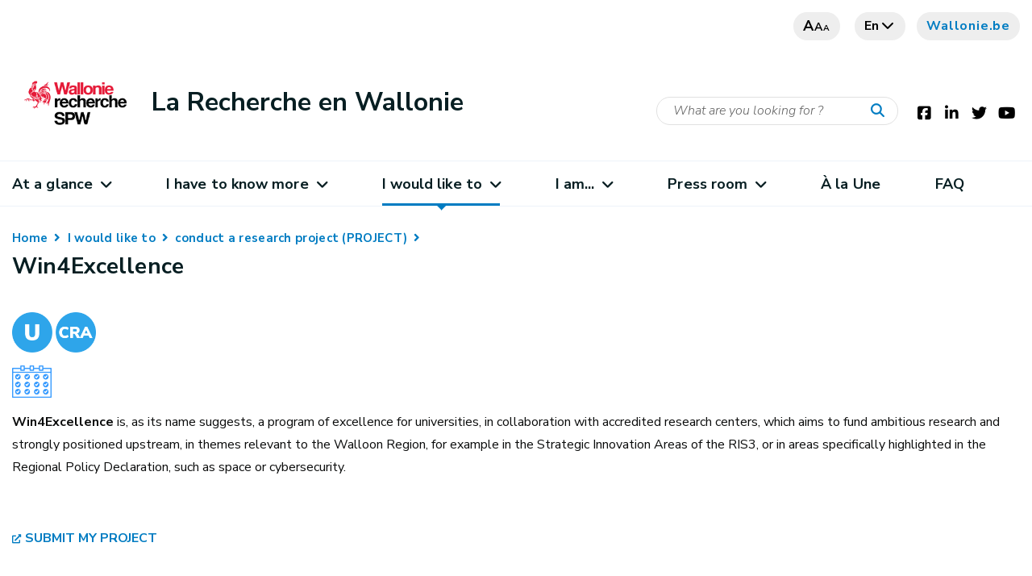

--- FILE ---
content_type: text/html;charset=UTF-8
request_url: https://recherche.wallonie.be/en/home/nos-aides-1/mener-un-projet-de-recherche-project/win4excellence.html
body_size: 13652
content:
<!DOCTYPE HTML>
<!--[if IE 8]> <html lang="en" class="ie8" > <![endif]-->
<!--[if IE 9]> <html lang="en" class="ie9" > <![endif]-->
<!--[if !IE]><!-->
<html lang="en" ><!--<![endif]-->
<head><link rel="canonical" href="https://recherche.wallonie.be/en/home/nos-aides-1/mener-un-projet-de-recherche-project/win4excellence.html" /><link rel="alternate" hreflang="en" href="https://recherche.wallonie.be/en/home/nos-aides-1/mener-un-projet-de-recherche-project/win4excellence.html" />
<link rel="alternate" hreflang="fr" href="https://recherche.wallonie.be/win4excellence" />
    <meta charset="utf-8">
    <meta http-equiv="X-UA-Compatible" content="IE=edge">
    <meta name="viewport" content="width=device-width, initial-scale=1, shrink-to-fit=no">


    <meta property="og:site_name" content="La recherche en Wallonie">
    <link rel="shortcut icon" href="/modules/spw-dtic-cg-templates/icons/favicon.ico"
          type="image/x-icons">
    <link rel="preconnect" href="http://webanalytics.spw.wallonie.be">
    <link rel="preconnect" href="https://webanalytics.spw.wallonie.be">
    <meta property="og:url" content="https://recherche.wallonie.be/en/home/nos-aides-1/mener-un-projet-de-recherche-project/win4excellence.html"/>
    <meta property="og:type" content="article"/>
        <meta name="image" property="og:image" content="https://recherche.wallonie.be/modules/spw-dtic-cg-templates/img/logo-og.jpg"/>
        <meta name="author" content="SPW"/>

    <meta property="og:updated_time" content="2025-03-17T11:03:50CET"/>
    <title>Win4Excellence - La Recherche en Wallonie</title>
                <meta name="title" property="og:title"
                      content="Win4Excellence"/>
            
<!-- Fontawesome -->
    



<!--template:addResources type="css" resources="v4-shims.min.css"/-->

    






<!--[if lt IE 9]>
    <script src="https://oss.maxcdn.com/libs/html5shiv/3.7.2/html5shiv.js" defer="true"></script>
    <script src="https://oss.maxcdn.com/libs/respond.js/1.4.2/respond.min.js" defer="true"></script>
    <![endif]-->




<script type="application/json" id="jahia-data-ctx">{"contextPath":"","lang":"en","uilang":"en","siteUuid":"7c659c78-ebf8-43a5-91ae-d3af1a9b3ee5","wcag":true,"ckeCfg":""}</script>
<script type="application/json" id="jahia-data-ck">{"path":"/modules/ckeditor/javascript/","lng":"en_US"}</script>
<script src="/javascript/initJahiaContext.js"></script>
<link id="staticAssetCSS0" rel="stylesheet" href="/generated-resources/b43f4812125853626bd742f628ca264.min.css" media="screen" type="text/css"/>
<link id="staticAssetCSS1" rel="stylesheet" href="/generated-resources/7c32225666637f19103c8c8b1080fa9e.min.css" media="print" type="text/css"/>
<script id="staticAssetJavascript0" src="/generated-resources/154568e623603ce6345a8842918beec3.min.js"  ></script>

<style type="text/css">
.contentWrapper > .container {
    flex-wrap:wrap;
  }
  .contentWrapper > .container > * {
    flex:1 1 100%;
  }
  .contentWrapper .contentWrapper {
    display:flex;
  }
  .contentWrapper .contentWrapper > .container {
    display:flex;
  }
  main .cta--category img {object-fit:cover;}
  
  /* Color */

  section#highlight nav ul li a {
  color : #007cc2;
  }
  section#highlight nav ul li a.active, section#highlight nav ul li a:hover {
  color: #272BDB;
  }
  .scroll {
      color: #007cc2;
  }
  header#header #top--menu nav ul li.active a {
      color: #007cc2;
  }
  header#header #top--menu nav ul.on li.active a {
      color: #007cc2;
  }
  section#highlight nav ul li a::after {
  background: #007cc2;
  }
  main article.media .cta.cta--event time {
  background-image: linear-gradient(270deg, #4f5cbf 0%, #272BDB 50%, #23A4ED 100%);
  }
  main article.media .cta:hover h2, main article.media .cta:hover .label {
  color: #272BDB;
  }
  section.cardtoolslist {
      background-image: linear-gradient(180deg, #3CA9E6 0%, #8FD6FF 100%);
  }
  section.cardtoolslist .tools--wrapper .cta i {
  background: -webkit-linear-gradient(#272BDB 0%, #2798DB 100%);
  -webkit-background-clip: text;
  }
  section.cardnumberslist .numbers--wrapper > div .cta i {
  background: -webkit-linear-gradient(#272BDB 0%, #2798DB 100%);
  -webkit-background-clip: text;
  }
  section.cardtoolslist .tools--wrapper .cta:hover h3 {
  color: #272BDB;
  }
  section#steps ul li a:hover {
  color: #272BDB;
  }
  .typespwcgnt_agenda .contentWrapper aside .views-element-container .views-field::before {
  color: #272BDB;
  }
  .select-styled::after {
  color: #23A4ED;
  }
  .facets input:checked + label::before, .form-check input:checked + label::before {
  color: #23A4ED;
  }
  .path-demarches .item-list ul li a::before{
  color: #23A4ED;
  }
  .path-demarches .item-list ul li a:hover {
  color: #272BDB;
  }
  .pager ul.rc-pagination li.rc-pagination-next a::after {
  color: #23A4ED;
  }
  .btn-filter {
  color: #23A4ED;
  }
  .btn-filter:hover {
  color: #272BDB;
  }
  #highlight .swiper-button-prev, #highlight .swiper-button-next {
  background-image: linear-gradient(180deg, #272BDB 0%, #23A4ED 100%);
  }
  section.magazine {
  background: none;
  }
  main .cta--category:hover .inner {
      background-image: -webkit-gradient(linear, left top, left bottom, from(rgba(39, 43, 219, 0.8)), to(rgba(35, 164, 237, 0.8)));
      background-image: linear-gradient(180deg, rgba(39, 43, 219, 0.8) 0%, rgba(35, 164, 237, 0.8) 100%);
  }
  main article.media .cta .img--wrapper::before {
      background: linear-gradient(180deg, rgba(39, 43, 219, 0.8) 0%, rgba(35, 164, 237, 0.8) 100%);
  }
  section.magazine .container > div img {
  width: 100%;
  height: auto;
  }
  img {
  width:auto;
  }
 .home #hero {
  background-image: url("/files/live/sites/recherche/files/hero_images/bg-hero03.jpg");
  background-position: top center;
  } 
  
  .contentWrapper blockquote {
      font-size: 1rem !important;
      line-height: 28px  !important;
      letter-spacing: normal !important;
      font-weight: normal !important;
      color: var(--color-main) !important;
      margin-bottom: 1rem !important;
      max-width: 100% !important;
  }
  
  .path-faq .view-filters {
    display:none !important;
    
  }
  
  .path-agenda .view-filters {
    display:none !important;
    
  }
  
  .views-field.views-field-field-lieu {
     display:none !important;
  }
  .views-field.views-field-field-gratuit {
    display:none !important;
  }
  .copy {
    display:none !important;
  }
  
  .path-kiosque .container .row img {
    width: 100% !important;
    border-radius: 5px !important;
  }
  
  
  
   
  .magazine--featured {
    -webkit-box-align: center !important;
    -ms-flex-align: center !important;
    align-items: center !important;
    -webkit-box-orient: horizontal !important;
    -webkit-box-direction: normal !important;
    -ms-flex-direction: row !important;
    flex-direction: row !important;
  }
    
    
  
  .magazine--featured {
      display: -webkit-box 
      display: -ms-flexbox  !important;
      display: flex  !important;
      margin-bottom: 3rem  !important;
  }
    
  
  .magazine--featured .magazine__content {
      padding: 0 3.125rem  !important;
  }
  
  
  .magazine--featured .magazine__links {
    -webkit-box-orient: horizontal !important;
    -webkit-box-direction: normal !important;
    -ms-flex-direction: row !important;
    flex-direction: row !important;
    margin-bottom: 0 !important;
  }
  
  .magazine--featured .magazine__links {
    display: -webkit-box !important;
    display: -ms-flexbox !important;
    display: flex !important;
    -webkit-box-orient: horizontal !important;
    -webkit-box-direction: normal !important;
    -ms-flex-direction: row !important;
    flex-direction: row !important;
    margin-top: 2rem !important;
    -webkit-box-pack: justify !important;
    -ms-flex-pack: justify !important;
    justify-content: space-between !important;
    -webkit-box-align: center !important;
    -ms-flex-align: center !important;
    align-items: center !important;
  }
  
  .magazine__links .btn-default {
    height: 35px !important;
    line-height: 35px !important;
  }
  
  .magazine__links .a--icon {
      font-size: 1.125rem !important;
  }
  
  .magazine__links a.a--icon i {
    font-size: 1.125rem !important;
    margin-right: .5rem !important;
  }
  
/*  #welcome #banner {
  background: transparent url(/files/live/sites/recherche/files/hero_images/bg-hero3.jpg) no-repeat top !important;
  background-size: cover !important;
  }*/
:root {
--color-pink: #007cc2;
}


</style>
<style type="text/css" media="print">


</style>

<link href="https://cdn.jsdelivr.net/npm/@spw-ds/spw-stencil-library@1.3.0/dist/spw-stencil-library/spw-stencil-library.css" rel="stylesheet"/>

<script type="module" src="https://cdn.jsdelivr.net/npm/@spw-ds/spw-stencil-library@1.3.0/dist/spw-stencil-library/spw-stencil-library.esm.js"></script>

<script src="https://cdn.jsdelivr.net/npm/orejime@3.0.2/dist/orejime-standard-fr.js"></script>

<script>
            document.addEventListener("DOMContentLoaded", function () {
                const ul = document.querySelector("#footer > div.bottom--footer > div > div > div.col-lg-7 > ul");

                if (ul) {
                    const li = document.createElement("li");

                    const a = document.createElement("a");
                    a.href = "#";
                    a.textContent = "🍪";
                    a.addEventListener("click", function (e) {
                        e.preventDefault();
                        if (typeof orejime !== "undefined") {
                            orejime.prompt();
                        } else {
                            console.warn("Orejime n'est pas chargÃ©.");
                        }
                    });

                    li.appendChild(a);
                    ul.insertBefore(li, ul.firstChild);
                } else {
                    console.warn("Le sÃ©lecteur du sous-footer n'a pas Ã©tÃ© trouvÃ©.");
                }
            });
        </script>
    
<script>
            window.dataLayer = window.dataLayer || [];
            function pushOrejimeToDataLayer(contents, source) {
                const flat = {};
                const maps = [
                    contents?.consents,
                    contents?.purposes,
                    contents?.apps,
                    contents
                ].filter(Boolean)[0];

                if (maps && typeof maps === 'object') {
                    Object.entries(maps).forEach(([key, val]) => {
                        const v = (typeof val === 'boolean') ? val
                            : (val && typeof val === 'object' && (
                                val.enabled === true || val.accepted === true
                            ));
                        flat[`consent_`] = !!v;
                    });
                }
                // ICI on setup un cookie pour le dataLayer mais qui n'apparaÃ®t pas dans le modal de Orejime (demande de Sebastien)
                //const hiddenKey = 'strictly_necessary_cookie';
                //const hiddenValue = true;
                // ICI le nom de l'event dans le DataLayer
                const eventName = 'cookie_consent_level_submit';
                // on "aplatit" ton objet contents pour l'injecter directement dans lâobjet du dataLayer
                const cookieValues = Object.fromEntries(
                    Object.entries(contents).map(([key, value]) => [key.replace(/-/g, '_'), value])
                );
                // On push le cookie dans le dataLayer
                window.dataLayer.push({
                    event: eventName,
                    ...cookieValues,
                    //[hiddenKey]: hiddenValue,
                });
            }

            // Decode HTML entities produced by fn:escapeXml so JS strings display correctly
            (function () {
                window._decodeHTML = function (s) {
                    var el = document.createElement('textarea');
                    el.innerHTML = s;
                    return el.value;
                };
            })();
            window.orejimeConfig = {

                privacyPolicyUrl: 
                '/cms/render/live/en/sites/recherche/home/vie-privee.html',
                

                purposes: [
                    {
                        id: 'strictly_necessary_cookie',
                        title: "Strictly necessary cookies",
                        description: "The use of these cookies is essential to allow you to navigate this website and access certain basic features. They ensure a proper and secure connection. These cookies are placed as soon as you access the site.",
                        isMandatory: true,
                        isExempt: false,
                        default: true,
                        runsOnce: true
                    },

                    {
                        id: 'functionality_cookie',
                        title: "Functionality cookies",
                        description: "These cookies improve and personalize the site's features but are not strictly necessary. They are used only if you consent to their placement.",
                        isMandatory: false,
                        isExempt: false,
                        default: false,
                        runsOnce: true
                    },

                    {
                        id: 'performance_cookie',
                        title: "Performance cookies",
                        description: "These cookies allow us to measure and improve the performance of our website. All information collected by these cookies is aggregated and anonymized. These cookies are used only if you consent to their placement.",
                        isMandatory: false,
                        isExempt: false,
                        default: false,
                        runsOnce: true
                    },

                    //     {
                    //         id: 'advertising_cookie',
                    //         title: 'advertising_cookie',
                    //         description: advertising_cookie',
                    //         isMandatory: false,
                    //         isExempt: false,
                    //         default: false,
                    //         runsOnce: true
                    //     },
                ],
                forceModal: false,
                forceBanner: false,

                translations: {
                    banner: {
                        accept: "Accept all cookies",
                        decline: "Accept only essential cookies",
                        configure: "Configure cookies",
                        description: window._decodeHTML(`We use cookies and similar technologies to ensure the proper functioning of our website, measure its audience, personalize your experience, and deliver relevant content.\nSome cookies are strictly necessary for the website to function and cannot be disabled.\nOthers, optional, will only be set with your consent.\nYou can accept all cookies, refuse non-essential ones, or customize your choices at any time.\n\nPlease read our {privacyPolicy}
                     
                     `),
                        privacyPolicyLabel: "privacy policy"
                    },
                    modal: {
                        title: "The information we collect",
                        description: window._decodeHTML(`Here you can view and customize the information we collect about you.\n\nTo learn more, please read our\n\nPlease read our {privacyPolicy}
                            
                        `),
                        save: "Save changes",
                        acceptAll: "Accept all",
                        declineAll: "Decline all",
                    },
                    purpose: {
                        enabled: "Enabled",
                        disabled: "Disabled",
                        mandatory: "always required",
                    }
                },

                orejimeElement: '#orejime',
                cookie: {
                    name: 'orejime_spw',
                    duration: 365,
                    domain: location.hostname,
                    sameSite: 'strict',
                    stringify: (contents) => {
                        try { pushOrejimeToDataLayer(contents, 'write'); } catch(e){}
                        return JSON.stringify(contents);
                    },
                    parse: (cookie) => {
                        try { return JSON.parse(cookie); } catch(e){ return null; }
                    }
                }
            };

        </script>
    
<script>
            if (window.Orejime && window.orejimeConfig) {
                Orejime.init(window.orejimeConfig);
            }
            (function initialPush(){
                try {
                    const name = window.orejimeConfig.cookie?.name || 'orejime';
                    const raw = document.cookie.split('; ')
                        .find(r => r.startsWith(name + '='))?.split('=')[1];
                    if (raw) {
                        const parsed = window.orejimeConfig.cookie.parse(decodeURIComponent(raw));
                        if (parsed) pushOrejimeToDataLayer(parsed, 'init');
                    }
                } catch(e){}
            })();

        </script>
    
<script type="application/json" id="jahia-data-aggregatedjs">{"scripts":["/modules/jquery/javascript/jquery-3.4.1.min.js","/modules/assets/javascript/jquery.jahia.min.js","/modules/assets/javascript/jquery-ui.min.js","/modules/piwik/javascript/matomoTagManagerProd.js"]}</script>

</head>

<body class="typejnt_page
path-win4excellence
template_simple
">










<header id="header">
    <div class="container nosqueeze  header ">
        <div id="top--menu">
            




<nav id="top-menu" class="top-menu">
    




<ul class="border--bottom">
        </ul></nav><div>
                <a href="#" class="btn btn-grey letter"><i>a</i><i>a</i><i>a</i></a>
                <a href="#" class="btn btn-grey search"><i class="fas fa-search"><span
                        class="sr-only sr-only-focusable">Recherche</span></i></a>
                
<div class="lang-container">
            <a href="#" class="btn btn-grey lang">
                    en<i class="fa fa-chevron-down"></i>
            </a>
            <div class="language-switcher-language-url">
                <ul>
                    <li class="btn "><a
                                href="/de/home/nos-aides-1/mener-un-projet-de-recherche-project/win4excellence.html">de</a></li>
                    <li class="btn is-active"><a
                                href="">en</a></li>
                    <li class="btn "><a
                                href="/win4excellence">fr</a></li>
                    <li class="btn "><a
                                href="/nl/home/nos-aides-1/mener-un-projet-de-recherche-project/win4excellence.html">nl</a></li>
                    </ul>
            </div>
        </div><a href="https://www.wallonie.be" target="_blank" rel="nofollow noopener"
                       class="btn btn-grey btn-icon btn-accent-color btn-wallonie">Wallonie.be</a>
                </div>
        </div>
        <div id="brand">
            <a class="navbar-brand" href="/en/home.html">
                            <img class="visual local-brand"
                                         src="/files/spw_rec_fr_241px.png"
                                         alt="Wallonia">
                                <div class="siteBrand">
                                    <div class="siteBrandText">La Recherche en Wallonie</div>
                                    <div class="siteBrandSubText"></div>
                                </div>

                            </a>
                    <div class="search-wrapper">
                        <form method="post" name="searchForm" action="/en/home/search.html" id="searchForm" class="search-form search-form--small" >
    <input type="hidden" name="jcrMethodToCall" value="get" />
    <input type="hidden" name="src_originSiteKey" value="recherche"/>
    <input onblur="if(this.value=='')this.value='What are you looking for ?';" onfocus="if(this.value=='What are you looking for ?')this.value='';" name="src_terms[0].term" id="searchTerm" type="text" class="text-input" aria-label="Search criteria"  value="What are you looking for ?"/>
<input type="hidden" name="src_terms[0].applyFilter" value="true"/>
<input type="hidden" name="src_terms[0].match" value="all_words"/>
<input type="hidden" name="src_terms[0].fields.siteContent" value="true"/>
<input type="hidden" name="src_sites.values" value="recherche"/><input type="hidden" name="src_sitesForReferences.values" value="systemsite"/>
<input type="hidden" name="src_languages.values" value="en"/><button aria-label="Start a reseach"><i class="fas fa-search"></i></button>
    </form><br class="clear"/></div>
                <div class="socials">
    <a href="https://www.facebook.com/magazine.athena" target="_blank" alt="facebook"
               rel="nofollow noopener"><i class="fab fa-facebook-square"><span class="sr-only sr-only-focusable">Facebook</span></i></a>
        <a href="https://www.linkedin.com/groups/4761551/" target="_blank" alt="linkedin"
               rel="nofollow noopener"><i class="fab fa-linkedin-in"><span class="sr-only sr-only-focusable">LinkedIn</span></i></a>
        <a href="https://twitter.com/WallonieBE" target="_blank" alt="twitter"
               rel="nofollow noopener"><i class="fab fa-twitter"><span class="sr-only sr-only-focusable">X</span></i></a>
        <a href="https://www.youtube.com/playlist?list=PL9uHSPHBbz6niwz-TKYrSCzFRYYNSfoj3" target="_blank" alt="youtube"
               rel="nofollow noopener"><i class="fab fa-youtube"><span class="sr-only sr-only-focusable">Youtube</span></i></a>
        </div><button class="navbar-toggler" type="button" aria-label="Opening the menu">
                <span></span>
            </button>
            </div>
    </div>
    




<nav id="main--menu" class="main--menu">
    




<ul class="container border-bottom container border--bottom">
        <li class="nav-item   dropdown">

                                <a class="nav-link dropdowns-toggle " href="/en/home/a-propos-de-nous-1.html"
                                   id="navbarDropdownMen-33fdf7ad-77c9-4744-92c9-7a87a6e51763"
                                   data-toggle="dropdowns" aria-haspopup="true" aria-expanded="false">
                                        At a glance<i class="fa fa-angle-down"></i>
                                </a>

                                <div class="drop dropdowns-menu "
                                     aria-labelledby="navbarDropdownMen-33fdf7ad-77c9-4744-92c9-7a87a6e51763">
                                    <ul>
                                    <li class="nav-item ">
                                                        <a class="dropdowns-toggle "
                                                                   href="/en/home/a-propos-de-nous-1/a-propos-de-nous-2.html">About us</a>
                                                                <ul>
                                                                    <img src="/files/A_En%20un%20coup%20d'oeil/A1_EN-UN-COUP-D-OEIL/A%20propos%20de%20nous.jpg" alt="About us">
                                                                        </ul>
                                                            </li>
                                                    <li class="nav-item ">
                                                        <a class="dropdowns-toggle "
                                                                   href="/en/home/a-propos-de-nous-1/spin-off-de-wallonie-1.html">Spin-off of Wallonia</a>
                                                                <ul>
                                                                    <img src="/files/A_En%20un%20coup%20d'oeil/A1_EN-UN-COUP-D-OEIL/Spin-Off" alt="Spin-off of Wallonia">
                                                                        </ul>
                                                            </li>
                                                    <li class="nav-item ">
                                                        <a class="dropdowns-toggle "
                                                                   href="/en/home/a-propos-de-nous-1/horizon-europe.html">Horizon Europe</a>
                                                                <ul>
                                                                    <img src="/files/A_En%20un%20coup%20d'oeil/A1_EN-UN-COUP-D-OEIL/Europe.jpg" alt="Horizon Europe">
                                                                        </ul>
                                                            </li>
                                                    <li class="nav-item ">
                                                        <a class="dropdowns-toggle "
                                                                   href="/en/home/a-propos-de-nous-1/telescope-einstein.html">Télescope Einstein</a>
                                                                <ul>
                                                                    <img src="/files/A_En%20un%20coup%20d'oeil/A1_EN-UN-COUP-D-OEIL/T%c3%a9lescope%20Einstein.jpg" alt="Télescope Einstein">
                                                                        </ul>
                                                            </li>
                                                    <li class="nav-item ">
                                                        <a class="dropdowns-toggle "
                                                                   href="/en/home/a-propos-de-nous-1/strategie-de-specialisation-intelligente.html">Smart Specialisation Strategy</a>
                                                                <ul>
                                                                    <img src="/files/A_En%20un%20coup%20d'oeil/A1_EN-UN-COUP-D-OEIL/strategie-spec-intelligente" alt="Smart Specialisation Strategy">
                                                                        </ul>
                                                            </li>
                                                    <li class="nav-item ">
                                                        <a class="dropdowns-toggle "
                                                                   href="/en/home/a-propos-de-nous-1/circular-wallonia.html">Circular Wallonia</a>
                                                                <ul>
                                                                    <img src="/files/A_En%20un%20coup%20d'oeil/A1_EN-UN-COUP-D-OEIL/Circular-Wallonia.jpg" alt="Circular Wallonia">
                                                                        </ul>
                                                            </li>
                                                    <li class="nav-item dropdown-second ">

                                                        <a class="dropdowns-toggle "
                                                           id="navbarDropdownMen-a95b0943-42c7-4854-80ce-04fb4569ef7a"
                                                           data-toggle="dropdown-second" aria-haspopup="true" aria-expanded="false"
                                                           href="/en/home/a-propos-de-nous-1/chiffres-cles.html">Key figures</a>


                                                        <ul aria-labelledby="navbarDropdownMen-a95b0943-42c7-4854-80ce-04fb4569ef7a">
                                                        <li class="nav-item">
                                                                        <a class="nav-link "
                                                                           
                                                                           href="/en/home/a-propos-de-nous-1/chiffres-cles/enquete-innovation.html">Innovation survey</a>
                                                                </li>
                                                            <li class="nav-item">
                                                                        <a class="nav-link "
                                                                           
                                                                           href="/en/home/a-propos-de-nous-1/chiffres-cles/enquete-r-d.html">R&D survey</a>
                                                                </li>
                                                            <img src="/files/A_En%20un%20coup%20d'oeil/A1_EN-UN-COUP-D-OEIL/Chiffres-cle.jpg" alt="Key figures">
                                                            </ul>
                                                    <li class="nav-item ">
                                                        <a class="dropdowns-toggle "
                                                                   href="/en/home/a-propos-de-nous-1/declaration-de-politique-regionale.html">Regional policy declaration</a>
                                                                <ul>
                                                                    <img src="/files/A_En%20un%20coup%20d'oeil/A1_EN-UN-COUP-D-OEIL/declaration-politique-regionale" alt="Regional policy declaration">
                                                                        </ul>
                                                            </li>
                                                    <li class="nav-item ">
                                                        <a class="dropdowns-toggle "
                                                                   href="/en/home/a-propos-de-nous-1/autres-acteurs-de-la-recherche.html">Other research stakeholders</a>
                                                                <ul>
                                                                    <img src="/files/A_En%20un%20coup%20d'oeil/A1_EN-UN-COUP-D-OEIL/autres-acteurs-wallons" alt="Other research stakeholders">
                                                                        </ul>
                                                            </li>
                                                    <li class="nav-item ">
                                                        <a class="dropdowns-toggle "
                                                                   href="/en/home/a-propos-de-nous-1/depuis-le-parlement-wallon.html">Depuis le parlement wallon</a>
                                                                <ul>
                                                                    <img src="/files/A_En%20un%20coup%20d'oeil/A1_EN-UN-COUP-D-OEIL/section-bg-64.jpg" alt="Depuis le parlement wallon">
                                                                        </ul>
                                                            </li>
                                                    </ul>
                                </div>
                            </li><li class="nav-item   dropdown">

                                <a class="nav-link dropdowns-toggle " href="/en/home/je-dois-savoir.html"
                                   id="navbarDropdownMen-c56d8f53-c199-4bf3-8d6e-c1c02f0c4698"
                                   data-toggle="dropdowns" aria-haspopup="true" aria-expanded="false">
                                        I have to know more<i class="fa fa-angle-down"></i>
                                </a>

                                <div class="drop dropdowns-menu alone"
                                     aria-labelledby="navbarDropdownMen-c56d8f53-c199-4bf3-8d6e-c1c02f0c4698">
                                    <ul>
                                    <li class="nav-item dropdown-second ">

                                                        <a class="dropdowns-toggle "
                                                           id="navbarDropdownMen-e1e859a2-a709-42e1-9249-7db05cc4c75c"
                                                           data-toggle="dropdown-second" aria-haspopup="true" aria-expanded="false"
                                                           href="/en/home/je-dois-savoir/avant-de-recevoir-un-financement.html">before receiving funding</a>


                                                        <ul aria-labelledby="navbarDropdownMen-e1e859a2-a709-42e1-9249-7db05cc4c75c">
                                                        <li class="nav-item">
                                                                        <a class="nav-link "
                                                                           
                                                                           href="/en/home/je-dois-savoir/avant-de-recevoir-un-financement/a-propos-de-win4research.html">About Win4Research</a>
                                                                </li>
                                                            <li class="nav-item">
                                                                        <a class="nav-link "
                                                                           
                                                                           href="/en/home/je-dois-savoir/avant-de-recevoir-un-financement/question-de-vocabulaire.html">Terminology</a>
                                                                </li>
                                                            <li class="nav-item">
                                                                        <a class="nav-link "
                                                                           
                                                                           href="/en/home/je-dois-savoir/avant-de-recevoir-un-financement/cadre-reglementaire.html">Regulatory framework</a>
                                                                </li>
                                                            <li class="nav-item">
                                                                        <a class="nav-link "
                                                                           
                                                                           href="/en/home/je-dois-savoir/avant-de-recevoir-un-financement/soumission-en-ligne-ontime.html">Online submission (ONTIME)</a>
                                                                </li>
                                                            <li class="nav-item">
                                                                        <a class="nav-link "
                                                                           
                                                                           href="/en/home/je-dois-savoir/avant-de-recevoir-un-financement/analyse-financiere.html">Financial analysis</a>
                                                                </li>
                                                            </ul>
                                                    <li class="nav-item dropdown-second ">

                                                        <a class="dropdowns-toggle "
                                                           id="navbarDropdownMen-1ce28200-31ca-4a3d-b7dd-e26e17cd846e"
                                                           data-toggle="dropdown-second" aria-haspopup="true" aria-expanded="false"
                                                           href="/en/home/je-dois-savoir/apres-avoir-recu-un-financement.html">after receiving funding</a>


                                                        <ul aria-labelledby="navbarDropdownMen-1ce28200-31ca-4a3d-b7dd-e26e17cd846e">
                                                        <li class="nav-item">
                                                                        <a class="nav-link "
                                                                           
                                                                           href="/en/home/je-dois-savoir/apres-avoir-recu-un-financement/rapport-financier.html">Financial report</a>
                                                                </li>
                                                            <li class="nav-item">
                                                                        <a class="nav-link "
                                                                           
                                                                           href="/en/home/je-dois-savoir/apres-avoir-recu-un-financement/rapport-technique.html">Technical report</a>
                                                                </li>
                                                            <li class="nav-item">
                                                                        <a class="nav-link "
                                                                           
                                                                           href="/en/home/je-dois-savoir/apres-avoir-recu-un-financement/enquete-sur-les-resultats-des-aides-ex-post.html">Survey about the result of aid</a>
                                                                </li>
                                                            <li class="nav-item">
                                                                        <a class="nav-link "
                                                                           
                                                                           href="/en/home/je-dois-savoir/apres-avoir-recu-un-financement/communication.html">Communication</a>
                                                                </li>
                                                            </ul>
                                                    <li class="nav-item ">
                                                        <a class="nav-link"
                                                                   
                                                                   href="/en/home/je-dois-savoir/appels-en-cours.html">current calls</a>
                                                            </li>
                                                    </ul>
                                </div>
                            </li><li class="nav-item   is-active active dropdown">

                                <a class="nav-link dropdowns-toggle  is-active active" href="/en/home/nos-aides-1.html"
                                   id="navbarDropdownMen-2ae499a3-40fc-404a-9a96-9cc3695cc630"
                                   data-toggle="dropdowns" aria-haspopup="true" aria-expanded="false">
                                        I would like to<i class="fa fa-angle-down"></i>
                                </a>

                                <div class="drop dropdowns-menu alone"
                                     aria-labelledby="navbarDropdownMen-2ae499a3-40fc-404a-9a96-9cc3695cc630">
                                    <ul>
                                    <li class="nav-item dropdown-second  is-active active">

                                                        <a class="dropdowns-toggle  is-active active"
                                                           id="navbarDropdownMen-60ad2ce6-bd4b-4241-95c7-05150358896c"
                                                           data-toggle="dropdown-second" aria-haspopup="true" aria-expanded="false"
                                                           href="/en/home/nos-aides-1/mener-un-projet-de-recherche-project.html">conduct a research project (PROJECT)<span
                                                                class="sr-only">(current)</span></a>


                                                        <ul aria-labelledby="navbarDropdownMen-60ad2ce6-bd4b-4241-95c7-05150358896c">
                                                        <li class="nav-item">
                                                                        <a class="nav-link "
                                                                           
                                                                           href="/en/home/nos-aides-1/mener-un-projet-de-recherche-project/win2wal.html">Win2WAL</a>
                                                                </li>
                                                            <li class="nav-item">
                                                                        <a class="nav-link "
                                                                           
                                                                           href="/en/home/nos-aides-1/mener-un-projet-de-recherche-project/win4collective.html">Win4Collective</a>
                                                                </li>
                                                            <li class="nav-item">
                                                                        <a class="nav-link "
                                                                           
                                                                           href="/en/home/nos-aides-1/mener-un-projet-de-recherche-project/win4company.html">Win4Company</a>
                                                                </li>
                                                            <li class="nav-item is-active active">
                                                                        <a class="nav-link  is-active active"
                                                                           
                                                                           href="/en/home/nos-aides-1/mener-un-projet-de-recherche-project/win4excellence.html">Win4Excellence<span
                                                                                class="sr-only">(current)</span></a>
                                                                </li>
                                                            <li class="nav-item">
                                                                        <a class="nav-link "
                                                                           
                                                                           href="/en/home/nos-aides-1/mener-un-projet-de-recherche-project/win4collective-1.html">Win4Synergy</a>
                                                                </li>
                                                            <li class="nav-item">
                                                                        <a class="nav-link "
                                                                           
                                                                           href="/en/home/nos-aides-1/mener-un-projet-de-recherche-project/plan-de-relance-wallon.html">Walloon Recovery Plan</a>
                                                                </li>
                                                            <li class="nav-item">
                                                                        <a class="nav-link "
                                                                           
                                                                           href="/en/home/nos-aides-1/mener-un-projet-de-recherche-project/poles-de-competitivite.html">Competitiveness clusters</a>
                                                                </li>
                                                            <li class="nav-item">
                                                                        <a class="nav-link "
                                                                           
                                                                           href="/en/home/nos-aides-1/mener-un-projet-de-recherche-project/feder-2021---2027.html">FEDER (2021 - 2027)</a>
                                                                </li>
                                                            </ul>
                                                    <li class="nav-item dropdown-second ">

                                                        <a class="dropdowns-toggle "
                                                           id="navbarDropdownMen-131c0229-9b2d-4476-90ba-8e6737378ad1"
                                                           data-toggle="dropdown-second" aria-haspopup="true" aria-expanded="false"
                                                           href="/en/home/nos-aides-1/minscrire-dans-une-demarche-internationale-international-2.html">adopt an international approach (INTERNATIONAL)</a>


                                                        <ul aria-labelledby="navbarDropdownMen-131c0229-9b2d-4476-90ba-8e6737378ad1">
                                                        <li class="nav-item">
                                                                        <a class="nav-link "
                                                                           
                                                                           href="/en/home/nos-aides-1/minscrire-dans-une-demarche-internationale-international-2/win4regio.html">Win4Regio</a>
                                                                </li>
                                                            <li class="nav-item">
                                                                        <a class="nav-link "
                                                                           
                                                                           href="/en/home/nos-aides-1/minscrire-dans-une-demarche-internationale-international-2/win4europe.html">Win4Europe</a>
                                                                </li>
                                                            <li class="nav-item">
                                                                        <a class="nav-link "
                                                                           
                                                                           href="/en/home/nos-aides-1/minscrire-dans-une-demarche-internationale-international-2/win4international.html">Win4International</a>
                                                                </li>
                                                            <li class="nav-item">
                                                                        <a class="nav-link "
                                                                           
                                                                           href="/en/home/nos-aides-1/minscrire-dans-une-demarche-internationale-international-2/Prime%20Horizon.html">Partnerships</a>
                                                                </li>
                                                            </ul>
                                                    <li class="nav-item dropdown-second ">

                                                        <a class="dropdowns-toggle "
                                                           id="navbarDropdownMen-18500181-c267-49d5-b027-deda68075d61"
                                                           data-toggle="dropdown-second" aria-haspopup="true" aria-expanded="false"
                                                           href="/en/home/nos-aides-1/creer-une-entreprise-innovante-new-enterprise.html">create an innovative company (NEW ENTERPRISE)</a>


                                                        <ul aria-labelledby="navbarDropdownMen-18500181-c267-49d5-b027-deda68075d61">
                                                        <li class="nav-item">
                                                                        <a class="nav-link "
                                                                           
                                                                           href="/en/home/nos-aides-1/creer-une-entreprise-innovante-new-enterprise/win4spinoff.html">Win4SpinOff</a>
                                                                </li>
                                                            </ul>
                                                    <li class="nav-item dropdown-second ">

                                                        <a class="dropdowns-toggle "
                                                           id="navbarDropdownMen-fe66eccf-194c-4e62-aa5c-cc9425e27c74"
                                                           data-toggle="dropdown-second" aria-haspopup="true" aria-expanded="false"
                                                           href="/en/home/nos-aides-1/engager-du-personnel-de-recherche-human.html">hire research staff (HUMAN)</a>


                                                        <ul aria-labelledby="navbarDropdownMen-fe66eccf-194c-4e62-aa5c-cc9425e27c74">
                                                        <li class="nav-item">
                                                                        <a class="nav-link "
                                                                           
                                                                           href="/en/home/nos-aides-1/engager-du-personnel-de-recherche-human/beware-fellowships.html">BEWARE Fellowships</a>
                                                                </li>
                                                            <li class="nav-item">
                                                                        <a class="nav-link "
                                                                           
                                                                           href="/en/home/nos-aides-1/engager-du-personnel-de-recherche-human/win4doc.html">Win4Doc</a>
                                                                </li>
                                                            </ul>
                                                    <li class="nav-item dropdown-second ">

                                                        <a class="dropdowns-toggle "
                                                           id="navbarDropdownMen-ddb3f49e-08af-43e0-93c2-54732e8a235b"
                                                           data-toggle="dropdown-second" aria-haspopup="true" aria-expanded="false"
                                                           href="/en/home/nos-aides-1/recourir-a-une-expertise-externe-expertise.html">use outside expertise</a>


                                                        <ul aria-labelledby="navbarDropdownMen-ddb3f49e-08af-43e0-93c2-54732e8a235b">
                                                        <li class="nav-item">
                                                                        <a class="nav-link "
                                                                           
                                                                           href="/en/home/nos-aides-1/recourir-a-une-expertise-externe-expertise/win4expertise---support-technique.html">Win4Expertise - Technical support</a>
                                                                </li>
                                                            <li class="nav-item">
                                                                        <a class="nav-link "
                                                                           
                                                                           href="/en/home/nos-aides-1/recourir-a-une-expertise-externe-expertise/win4expertise---conseil-en-marketing-strategique.html">Win4Expertise - Strategic marketing advice</a>
                                                                </li>
                                                            <li class="nav-item">
                                                                        <a class="nav-link "
                                                                           
                                                                           href="/en/home/nos-aides-1/recourir-a-une-expertise-externe-expertise/win4expertise---brevets.html">Win4Expertise - Patents</a>
                                                                </li>
                                                            <li class="nav-item">
                                                                        <a class="nav-link "
                                                                           
                                                                           href="/en/home/nos-aides-1/recourir-a-une-expertise-externe-expertise/cheque-innovation.html">Innovation vouchers</a>
                                                                </li>
                                                            </ul>
                                                    <li class="nav-item ">
                                                        <a class="nav-link"
                                                                   
                                                                   href="/en/home/nos-aides-1/sensibiliser-aux-sciences-et-aux-techniques-dissemination.html">raise awareness around sciences and techniques</a>
                                                            </li>
                                                    <li class="nav-item ">
                                                        <a class="nav-link"
                                                                   
                                                                   href="/en/home/nos-aides-1/devenir-expert-evaluateur-pour-le-spw-evaluation.html">become an expert evaluator (EVALUATION)</a>
                                                            </li>
                                                    <li class="nav-item dropdown-second ">

                                                        <a class="dropdowns-toggle "
                                                           id="navbarDropdownMen-97e244e7-a9af-4022-83cf-b304134a8aeb"
                                                           data-toggle="dropdown-second" aria-haspopup="true" aria-expanded="false"
                                                           href="/en/home/nos-aides-1/etre-agree--labellise-accreditation.html">be approved as a research centre (ACCREDITATION)</a>


                                                        <ul aria-labelledby="navbarDropdownMen-97e244e7-a9af-4022-83cf-b304134a8aeb">
                                                        <li class="nav-item">
                                                                        <a class="nav-link "
                                                                           
                                                                           href="/en/home/nos-aides-1/etre-agree--labellise-accreditation/etre-agree-en-tant-que-centre-de-recherche.html">Be approved as a research centre</a>
                                                                </li>
                                                            </ul>
                                                    </ul>
                                </div>
                            </li><li class="nav-item   dropdown">

                                <a class="nav-link dropdowns-toggle " href="/en/home/je-suis.html"
                                   id="navbarDropdownMen-30203742-297c-43c5-bd3e-035ad679faba"
                                   data-toggle="dropdowns" aria-haspopup="true" aria-expanded="false">
                                        I am...<i class="fa fa-angle-down"></i>
                                </a>

                                <div class="drop dropdowns-menu alone"
                                     aria-labelledby="navbarDropdownMen-30203742-297c-43c5-bd3e-035ad679faba">
                                    <ul>
                                    <li class="nav-item dropdown-second ">

                                                        <a class="dropdowns-toggle "
                                                           id="navbarDropdownMen-3695e70d-7b00-461a-9750-87921b12999f"
                                                           data-toggle="dropdown-second" aria-haspopup="true" aria-expanded="false"
                                                           href="/en/home/je-suis/une-pme-et-je-voudrais.html">une PME et je voudrais...</a>


                                                        <ul aria-labelledby="navbarDropdownMen-3695e70d-7b00-461a-9750-87921b12999f">
                                                        <li class="nav-item">
                                                                        <a class="nav-link "
                                                                           
                                                                           href="/en/home/je-suis/une-pme-et-je-voudrais/mener-un-projet-regional-de-r-d-project.html">mener un projet régional de R&D (PROJECT)</a>
                                                                </li>
                                                            <li class="nav-item">
                                                                        <a class="nav-link "
                                                                           
                                                                           href="/en/home/je-suis/une-pme-et-je-voudrais/m-inscrire-dans-une-demarche-de-r-d-internationale-international.html">m'inscrire dans une démarche de R&D internationale (INTERNATIONAL)</a>
                                                                </li>
                                                            <li class="nav-item">
                                                                        <a class="nav-link "
                                                                           
                                                                           href="/en/home/je-suis/une-pme-et-je-voudrais/engager-du-personnel-de-recherche-human.html">engager du personnel de recherche (HUMAN)</a>
                                                                </li>
                                                            <li class="nav-item">
                                                                        <a class="nav-link "
                                                                           
                                                                           href="/en/home/je-suis/une-pme-et-je-voudrais/recourir-a-une-expertise-externe-expertise.html">recourir à une expertise externe (EXPERTISE)</a>
                                                                </li>
                                                            <li class="nav-item">
                                                                        <a class="nav-link "
                                                                           _blank
                                                                           href="/en/home/nos-aides-1/sensibiliser-aux-sciences-et-aux-techniques-dissemination.html">raise awareness around sciences and techniques</a>
                                                                </li>
                                                            </ul>
                                                    <li class="nav-item dropdown-second ">

                                                        <a class="dropdowns-toggle "
                                                           id="navbarDropdownMen-86ab639c-3ef5-4f85-a47e-caa8965c9a68"
                                                           data-toggle="dropdown-second" aria-haspopup="true" aria-expanded="false"
                                                           href="/en/home/je-suis/une-grande-entreprise-et-jai-acces-a.html">a large company and have access to...</a>


                                                        <ul aria-labelledby="navbarDropdownMen-86ab639c-3ef5-4f85-a47e-caa8965c9a68">
                                                        <li class="nav-item">
                                                                        <a class="nav-link "
                                                                           
                                                                           href="/en/home/je-suis/une-grande-entreprise-et-jai-acces-a/mener-un-projet-regional-de-r-d-project.html">mener un projet régional de R&D (PROJECT)</a>
                                                                </li>
                                                            <li class="nav-item">
                                                                        <a class="nav-link "
                                                                           
                                                                           href="/en/home/je-suis/une-grande-entreprise-et-jai-acces-a/m-inscrire-dans-une-demarche-de-r-d-internationale-international.html">m'inscrire dans une démarche de R&D internationale (INTERNATIONAL)</a>
                                                                </li>
                                                            <li class="nav-item">
                                                                        <a class="nav-link "
                                                                           
                                                                           href="/en/home/je-suis/une-grande-entreprise-et-jai-acces-a/engager-du-personnel-de-recherche-human.html">engager du personnel de recherche (HUMAN)</a>
                                                                </li>
                                                            <li class="nav-item">
                                                                        <a class="nav-link "
                                                                           _blank
                                                                           href="/en/home/nos-aides-1/sensibiliser-aux-sciences-et-aux-techniques-dissemination.html">raise awareness around sciences and techniques</a>
                                                                </li>
                                                            </ul>
                                                    <li class="nav-item dropdown-second ">

                                                        <a class="dropdowns-toggle "
                                                           id="navbarDropdownMen-fc99a22f-99b9-4516-87e7-fb0b6b0dae41"
                                                           data-toggle="dropdown-second" aria-haspopup="true" aria-expanded="false"
                                                           href="/en/home/je-suis/une-universite-et-jai-acces-a.html">a university and I have access to...</a>


                                                        <ul aria-labelledby="navbarDropdownMen-fc99a22f-99b9-4516-87e7-fb0b6b0dae41">
                                                        <li class="nav-item">
                                                                        <a class="nav-link "
                                                                           
                                                                           href="/en/home/je-suis/une-universite-et-jai-acces-a/mener-un-projet-regional-de-r-d-project.html">mener un projet régional de R&D (PROJECT)</a>
                                                                </li>
                                                            <li class="nav-item">
                                                                        <a class="nav-link "
                                                                           
                                                                           href="/en/home/je-suis/une-universite-et-jai-acces-a/m-inscrire-dans-une-demarche-de-r-d-internationale-international.html">m'inscrire dans une démarche de R&D internationale (INTERNATIONAL)</a>
                                                                </li>
                                                            <li class="nav-item">
                                                                        <a class="nav-link "
                                                                           
                                                                           href="/en/home/je-suis/une-universite-et-jai-acces-a/creer-une-entreprise-innovante-new-enterprise.html">créer une entreprise innovante (NEW ENTERPRISE)</a>
                                                                </li>
                                                            <li class="nav-item">
                                                                        <a class="nav-link "
                                                                           
                                                                           href="/en/home/je-suis/une-universite-et-jai-acces-a/engager-du-personnel-de-recherche-human.html">engager du personnel de recherche (HUMAN)</a>
                                                                </li>
                                                            <li class="nav-item">
                                                                        <a class="nav-link "
                                                                           _blank
                                                                           href="/en/home/nos-aides-1/sensibiliser-aux-sciences-et-aux-techniques-dissemination.html">raise awareness around sciences and techniques</a>
                                                                </li>
                                                            </ul>
                                                    <li class="nav-item dropdown-second ">

                                                        <a class="dropdowns-toggle "
                                                           id="navbarDropdownMen-2023614b-e9ca-4a90-a27e-54857c920e6c"
                                                           data-toggle="dropdown-second" aria-haspopup="true" aria-expanded="false"
                                                           href="/en/home/je-suis/une-haute-ecole-et-jai-acces-a.html">a university college and I have access to...</a>


                                                        <ul aria-labelledby="navbarDropdownMen-2023614b-e9ca-4a90-a27e-54857c920e6c">
                                                        <li class="nav-item">
                                                                        <a class="nav-link "
                                                                           
                                                                           href="/en/home/je-suis/une-haute-ecole-et-jai-acces-a/mener-un-projet-regional-de-r-d-project.html">mener un projet régional de R&D (PROJECT)</a>
                                                                </li>
                                                            <li class="nav-item">
                                                                        <a class="nav-link "
                                                                           
                                                                           href="/en/home/je-suis/une-haute-ecole-et-jai-acces-a/m-inscrire-dans-une-demarche-de-r-d-internationale-international.html">m'inscrire dans une démarche de R&D internationale (INTERNATIONAL)</a>
                                                                </li>
                                                            <li class="nav-item">
                                                                        <a class="nav-link "
                                                                           
                                                                           href="/en/home/je-suis/une-haute-ecole-et-jai-acces-a/engager-du-personnel-de-recherche-human.html">engager du personnel de recherche (HUMAN)</a>
                                                                </li>
                                                            <li class="nav-item">
                                                                        <a class="nav-link "
                                                                           
                                                                           href="/en/home/je-suis/une-haute-ecole-et-jai-acces-a/creer-une-entreprise-innovante-new-enterprise.html">créer une entreprise innovante (NEW ENTERPRISE)</a>
                                                                </li>
                                                            <li class="nav-item">
                                                                        <a class="nav-link "
                                                                           _blank
                                                                           href="/en/home/nos-aides-1/sensibiliser-aux-sciences-et-aux-techniques-dissemination.html">raise awareness around sciences and techniques</a>
                                                                </li>
                                                            </ul>
                                                    <li class="nav-item dropdown-second ">

                                                        <a class="dropdowns-toggle "
                                                           id="navbarDropdownMen-6c14e449-fccf-4baa-a0dd-b0c998da7d3e"
                                                           data-toggle="dropdown-second" aria-haspopup="true" aria-expanded="false"
                                                           href="/en/home/je-suis/un-centre-de-recherche-agree-et-jai-acces-a.html">a research center and I have access to...</a>


                                                        <ul aria-labelledby="navbarDropdownMen-6c14e449-fccf-4baa-a0dd-b0c998da7d3e">
                                                        <li class="nav-item">
                                                                        <a class="nav-link "
                                                                           
                                                                           href="/en/home/je-suis/un-centre-de-recherche-agree-et-jai-acces-a/mener-un-projet-regional-de-r-d-project.html">mener un projet régional de R&D (PROJECT)</a>
                                                                </li>
                                                            <li class="nav-item">
                                                                        <a class="nav-link "
                                                                           
                                                                           href="/en/home/je-suis/un-centre-de-recherche-agree-et-jai-acces-a/m-inscrire-dans-une-demarche-de-r-d-internationale-international.html">m'inscrire dans une démarche de R&D internationale (INTERNATIONAL)</a>
                                                                </li>
                                                            <li class="nav-item">
                                                                        <a class="nav-link "
                                                                           
                                                                           href="/en/home/je-suis/un-centre-de-recherche-agree-et-jai-acces-a/engager-du-personnel-de-recherche-human.html">engager du personnel de recherche (HUMAN)</a>
                                                                </li>
                                                            <li class="nav-item">
                                                                        <a class="nav-link "
                                                                           _blank
                                                                           href="/en/home/nos-aides-1/sensibiliser-aux-sciences-et-aux-techniques-dissemination.html">raise awareness around sciences and techniques</a>
                                                                </li>
                                                            <li class="nav-item">
                                                                        <a class="nav-link "
                                                                           _blank
                                                                           href="/en/home/nos-aides-1/etre-agree--labellise-accreditation.html">be approved as a research centre (ACCREDITATION)</a>
                                                                </li>
                                                            </ul>
                                                    <li class="nav-item dropdown-second ">

                                                        <a class="dropdowns-toggle "
                                                           id="navbarDropdownMen-2ccd83a3-1ce8-4535-a343-e63e9e1fae93"
                                                           data-toggle="dropdown-second" aria-haspopup="true" aria-expanded="false"
                                                           href="/en/home/je-suis/une-asbl-un-citoyen-et-je-voudrais.html">a Nonprofit organization and I have access to...</a>


                                                        <ul aria-labelledby="navbarDropdownMen-2ccd83a3-1ce8-4535-a343-e63e9e1fae93">
                                                        <li class="nav-item">
                                                                        <a class="nav-link "
                                                                           
                                                                           href="/en/home/je-suis/une-asbl-un-citoyen-et-je-voudrais/difst-diffusion-des-sciences-et-des-techniques.html">DIFST (DIFfusion des Sciences et des Techniques)</a>
                                                                </li>
                                                            <li class="nav-item">
                                                                        <a class="nav-link "
                                                                           
                                                                           href="/en/home/je-suis/une-asbl-un-citoyen-et-je-voudrais/me-renseigner-sur-le-magazine-athena.html">Me renseigner sur le magazine Athena</a>
                                                                </li>
                                                            </ul>
                                                    </ul>
                                </div>
                            </li><li class="nav-item   dropdown">

                                <a class="nav-link dropdowns-toggle " href="/en/home/kiosque.html"
                                   id="navbarDropdownMen-4d6e80bd-42f3-4e13-b6a6-6bee12a9760b"
                                   data-toggle="dropdowns" aria-haspopup="true" aria-expanded="false">
                                        Press room<i class="fa fa-angle-down"></i>
                                </a>

                                <div class="drop dropdowns-menu alone"
                                     aria-labelledby="navbarDropdownMen-4d6e80bd-42f3-4e13-b6a6-6bee12a9760b">
                                    <ul>
                                    <li class="nav-item ">
                                                        <a class="nav-link"
                                                                   
                                                                   href="/en/home/kiosque/magazine-athena.html">Athena Magazine</a>
                                                            </li>
                                                    <li class="nav-item ">
                                                        <a class="nav-link"
                                                                   
                                                                   href="/en/home/kiosque/publications-generales.html">General publications</a>
                                                            </li>
                                                    <li class="nav-item ">
                                                        <a class="nav-link"
                                                                   
                                                                   href="/en/home/kiosque/rapports-annuels.html">Annual reports</a>
                                                            </li>
                                                    <li class="nav-item ">
                                                        <a class="nav-link"
                                                                   
                                                                   href="/en/home/kiosque/portraits.html">Portraits</a>
                                                            </li>
                                                    <li class="nav-item ">
                                                        <a class="nav-link"
                                                                   
                                                                   href="/en/home/kiosque/galerie.html">Gallery</a>
                                                            </li>
                                                    <li class="nav-item ">
                                                        <a class="nav-link"
                                                                   
                                                                   href="/en/home/kiosque/videos.html">Videos</a>
                                                            </li>
                                                    <li class="nav-item ">
                                                        <a class="nav-link"
                                                                   
                                                                   href="/en/home/kiosque/success-stories.html">Success stories</a>
                                                            </li>
                                                    <li class="nav-item ">
                                                        <a class="nav-link"
                                                                   
                                                                   href="/en/home/kiosque/cansat-belgium.html">CANSAT Belgium</a>
                                                            </li>
                                                    <li class="nav-item ">
                                                        <a class="nav-link"
                                                                   
                                                                   href="/en/home/kiosque/conf%c3%a9rences%20et%20colloques.html">Conférences et colloques</a>
                                                            </li>
                                                    </ul>
                                </div>
                            </li><li class="nav-item ">
                                <a class="nav-link"  href="/en/home/agenda.html">À la Une</a>
                            </li><li class="nav-item ">
                                <a class="nav-link"  href="/en/home/faq.html">FAQ</a>
                            </li>








<li class="mobile--nav-bg">
    <div class="nosqueeze mobile--nav">
        <div class="container">
                <div id="top--menu--mobile">
                    <div>
                        </div>
                </div>
            </div>
        <div id="brand-mobile">
            <section class="center socials">
                        <span>Stay connected</span>
                        <ul>
    <li>
            <a href="https://www.facebook.com/magazine.athena" target="_blank" alt="facebook"
               rel="nofollow noopener" class="facebook">Facebook</a>
            </li>
        <li>
            <a href="https://www.linkedin.com/groups/4761551/" target="_blank" alt="linkedin"
               rel="nofollow noopener" class="linkedin">LinkedIn</a>
            </li>
        <li>
            <a href="https://twitter.com/WallonieBE" target="_blank" alt="twitter"
               rel="nofollow noopener" class="twitter">X</a>
            </li>
        <li>
            <a href="https://www.youtube.com/playlist?list=PL9uHSPHBbz6niwz-TKYrSCzFRYYNSfoj3" target="_blank" alt="youtube"
               rel="nofollow noopener" class="youtube">Youtube</a>
            </li>
        </ul></section>
                </div>
    </div>
</li></ul></nav></header><!-- Forcer le nom du site avec la bonne valeur (référencement) -->
<div itemscope itemtype="https://schema.org/WebSite">
    <meta itemprop="url" content="https://recherche.wallonie.be/en/home.html"/>
    <meta itemprop="name" content="La recherche en Wallonie"/>
</div>

<main class="pagecontent">
    

<nav class="navigation-crumb">
<div class="container   ">

<nav class="navigation-crumb">

<ol class="breadcrumb " label="Breadcrumb">
            <li class="breadcrumb-item"><a href="/en/home.html">Home</a></li>
                    <li class="breadcrumb-item"><a href="/en/home/nos-aides-1.html">I would like to</a></li>
                    <li class="breadcrumb-item"><a href="/en/home/nos-aides-1/mener-un-projet-de-recherche-project.html">conduct a research project (PROJECT)</a></li>
                    <li class="breadcrumb-item active" aria-current="page">Win4Excellence</li>
                    </ol></nav></div>
</nav>
<div class="container   ">
<h1 class="pageTitle">
				Win4Excellence</h1></div>
<div class="container   ">
<p><img alt="Université" src="/files/C_Je-voudrais/icon%20Unif" style="width: 50px; height: 50px;" title="Bénéficiaire: Université" /> <img alt="Centre de Recherche agréé" src="/files/C_Je-voudrais/icon%20CRa.png" style="width: 50px; height: 50px;" title="Bénéficiaire: Centre de Recherche" /></p>

<p><img alt="Date de dépôt arrêtée" src="/files/C_Je-voudrais/icon%20calendar%20DATE2.png" style="width: 49px; height: 40px;" title="Date de dépôt arrêtée" /></p>

<p><strong>Win4Excellence</strong> is, as its name suggests, a program of excellence for universities, in collaboration with accredited research centers, which aims to fund ambitious research and strongly positioned upstream, in themes relevant to the Walloon Region, for example in the Strategic Innovation Areas of the RIS3, or in areas specifically highlighted in the Regional Policy Declaration, such as space or cybersecurity.</p>

<p>&nbsp;</p>

<p><a href="https://www.wallonie.be/fr/demarches/financer-des-recherches-ambitieuses-et-fortement-positionnees-en-amont-dans-des-thematiques" target="_blank" title="Link to Win4Excellence">SUBMIT MY PROJECT</a></p><h4>&nbsp;</h4>

<hr />
<h3 style="color:#aaaaaa;font-style:italic;">Contact</h3>

<ul>
 <li><a href="mailto:win4excellence.recherche@spw.wallonie.be?subject=J'ai%20une%20question%20sur%20Win4Excellence.%20Pouvez-vous%20m'aider%20%3F%20Merci">courriel</a></li>
</ul>

<hr />
<p>&nbsp;</p></div></main>








<footer id="footer">
	<div class="top--footer">
		<div class="container">
			<div class="row">
				<div class="col-md-6 col-lg-3">
					<h2>Quick links</h2>
					<ul>
        <li>
                <a href="/en/home/je-dois-savoir/appels-en-cours.html" target="_blank">Appels en cours</a></li>
        <li>
                <a href="https://recherche-technologie.wallonie.be/ontime" target="_blank">ONTIME</a></li>
        <li>
                <a href="/en/home/je-dois-savoir/apres-avoir-recu-un-financement/rapport-financier.html" >Guide des dépenses admissibles et Guide comptable et fiscal en matière de R&amp;D</a></li>
        <li>
                <a href="https://e-report.spw.wallonie.be/#/login" target="_blank">e-Report</a></li>
        </ul>
<div class="clear"></div></div>
				<div class="col-md-6 col-lg-3">
					<h2>Useful links</h2>
					<ul>
        <li>
                <a href="https://emploi.wallonie.be" target="_blank">SPW Emploi</a></li>
        <li>
                <a href="https://economie.wallonie.be" target="_blank">SPW Économie</a></li>
        </ul>
<div class="clear"></div></div>
				<div class="col-md-6 col-lg-3">
					<h2>Global sites of Wallonia</h2>
					<ul>
						<li><a href="https://www.wallonie.be" target="_blank" rel="nofollow noopener">Wallonie.be</a></li>
						<li><a href="https://www.wallonie.be/en/acteurs-et-institutions/wallonie/walloon-government" target="_blank" rel="nofollow noopener">Walloon government</a></li>
						<li><a href="https://spw.wallonie.be/" target="_blank" rel="nofollow noopener">Public service of Wallonia</a></li>
						<li><a href="https://wallex.wallonie.be/home.html" target="_blank" rel="nofollow noopener">Wallex</a></li>
						<li><a href="https://geoportail.wallonie.be/home.html" target="_blank" rel="nofollow noopener">Geoportal</a></li>
						<li><a href="https://www.wallonie.be/jobs" target="_blank" rel="nofollow noopener">Jobs</a></li>
					</ul>
				</div>
				<div class="col-md-6 col-lg-3">
					<h2>Contact us</h2>
					<a href="tel:1718" target="_blank">
									<img class="img171x" src="/modules/spw-dtic-cg-core/img/1718_vert.png" alt="Numéro vert">
								</a>&nbsp;
								<a href="tel:1719" target="_blank">
									<img class="img171x" src="/modules/spw-dtic-cg-core/img/1719_vert.png" alt="kostenlose Rufnummer">
								</a>
							<ul>
        <li>
                <a href="mailto:info.recherche@spw.wallonie.be?subject=J'ai une question sur les aides à la recherche en Wallonie. Pouvez-vous m'aiguiller ?" target="_blank">Pour toute question générale</a></li>
        <li>
                <a href="mailto:webmaster.recherche@spw.wallonie.be?subject=J'ai une question sur le portail de la recherche en Wallonie" >Pour toute question sur le portail</a></li>
        </ul>
<div class="clear"></div><ul>
		<li><a href="https://www.wallonie.be/fr/les-espaces-wallonie" target="_blank">Wallonia areas</a></li>
		<li><a href="https://www.wallonie.be/fr/presse" target="_blank">Presse</a></li>
		<li><a href="https://www.wallonie.be/fr/introduire-une-plainte-spw" target="_blank">Submit a complaint to the SPW</a></li>
		<li><a href="https://www.wallonie.be/fr/signalement-dune-irregularite" target="_blank">Report an irregularity</a></li>
	</ul></div>
			</div>
		</div>
	</div>
	<div class="bottom--footer">
		<div class="container">
			




<div class="row">
				<div class="col-lg-5 logo">
					<img src="/modules/spw-dtic-cg-core/img/logo-wallonie-small.png"
								 alt="Wallonia" class="cgFooterImageWallonie"><i>
						Le site officiel de la recherche en Wallonie</i>
				</div>
				<div class="col-lg-7">
					<ul>
						<li>
								<a href="/en/home/mentions-legales.html">
											Legal mentions</a>
									</li>
						<li>
								<a href="/en/home/vie-privee.html">
											Privacy</a>
									</li>
						<li>
								<a href="https://www.wallonie.be/fr/mediateur" target="_blank">
											Mediator</a>
									</li>
						<li>
								<a href="https://www.wallonie.be/fr/accessibilite" target="_blank">
											Accessibility</a>
									</li>
						</ul>
				</div>
			</div>
		</div>
	</div>
	<a href="#header" class="scroll"><i class="fas fa-chevron-up"><span class="sr-only sr-only-focusable">Up</span></i></a>
</footer>







		<script type="text/javascript">
			<!-- 
			var piwikSettings = {
				trackingId: "52", 
				trackingServer: "webanalytics.spw.wallonie.be",
                idTagManager: "5Pk98dUs",
                idTagManagerInstance: "null",
                isLegacyTracker: "false",
                isTagManager: "true",
				isTrackingSearch: "false", 
				searchResultCssSelector: "", 
				searchKeywordCssSelector: "", 
				searchCountCssSelector: "", 
				isTrackingJahiaConnectionMode: "false", 
				isTrackingJahiaLanguage: "false",
				isTrackingDomain: "false", 
				isMatomo: "false", 
				trackingFileName: "piwik"
			};
			
			// Retrieve Jahia connection mode
			jahiaConnectionMode = "live"; 
		
			// Retrieve Jahia user name 
			hashUserName=""; 
			
			renderContext="live"; 
			language="en";
		-->
		</script>
		<noscript><p><img src="https://webanalytics.spw.wallonie.be/piwik/piwik.php?idsite=52&rec=1" style="border:0;" alt="" /></p></noscript>











<script type="text/javascript">
function checkFraude(){
  let searchValue = $(".path-search #searchTerm");
  if (searchValue.length>0){
    let value = searchValue.val().toLowerCase();
    //», « corruption », « conflit d’intérêts » ou encore « détournement de fonds 
    if (value.includes("fraude") || value.includes("corruption") 
        || value.includes("conflit") 
        || value.includes("intérêt")
        || value.includes("interet")
        || value.includes("detournement") 
        || value.includes("détournement")){
      console.log(value);
      $(".contentWrapper.recherche .col-md-3").prepend("<h3>Voir aussi</h3><p><a href='https://spw.wallonie.be/lutte-anti-fraude' target=\"_blank\">Page dédiée à la lutte anti-fraude sur le site du SPW</a></p>");
    }
  }
}
$(function(){
  checkFraude(); 
});

</script>


<script src="/javascript/initJahiaContext.js"></script>
<script id="staticAssetJavascriptBODY0" src="/generated-resources/99d051cdcce827b5e739334b12d77e93-defer.min.js"  defer></script>
<script type="application/json" id="jahia-data-aggregatedjsBODY">{"scripts":["/modules/spw-dtic-cg-templates/javascript/popper.min.js","/modules/bootstrap4-core/javascript/bootstrap.min.js","/modules/spw-dtic-cg-templates/javascript/swiper.min.js","/modules/spw-dtic-cg-templates/javascript/macy.min.js","/modules/spw-dtic-cg-core/javascript/js.cookie.min.js","/modules/spw-dtic-cg-core/javascript/cg_header.js","/modules/spw-dtic-cg-core/javascript/cg_footer.js","/modules/piwik/javascript/piwikTrackingTool.js","/modules/piwik/javascript/piwikConfiguration.js","/modules/piwik/javascript/matomoVideoTracking.js"]}</script>

</body>
</html>

--- FILE ---
content_type: text/css;charset=UTF-8
request_url: https://recherche.wallonie.be/generated-resources/b43f4812125853626bd742f628ca264.min.css
body_size: 64098
content:
/*!
* Bootstrap 4.4.1 - SPW
*/*,*::before,*::after{box-sizing:border-box}html{font-family:sans-serif;line-height:1.15;-webkit-text-size-adjust:100%;-webkit-tap-highlight-color:rgba(0,0,0,0)}article,aside,figcaption,figure,footer,header,hgroup,main,nav,section{display:block}body{margin:0;font-family:-apple-system,BlinkMacSystemFont,"Segoe UI",Roboto,"Helvetica Neue",Arial,"Noto Sans","Liberation Sans",sans-serif,"Apple Color Emoji","Segoe UI Emoji","Segoe UI Symbol","Noto Color Emoji";font-size:1rem;font-weight:400;line-height:1.5;color:#212529;text-align:left;background-color:#fff}[tabindex="-1"]:focus:not(:focus-visible){outline:0 !important}hr{box-sizing:content-box;height:0;overflow:visible}h1,h2,h3,h4,h5,h6{margin-top:0;margin-bottom:.5rem}p{margin-top:0;margin-bottom:1rem}abbr[title],abbr[data-original-title]{text-decoration:underline;text-decoration:underline dotted;cursor:help;border-bottom:0;text-decoration-skip-ink:none}address{margin-bottom:1rem;font-style:normal;line-height:inherit}ol,ul,dl{margin-top:0;margin-bottom:1rem}ol ol,ul ul,ol ul,ul ol{margin-bottom:0}dt{font-weight:700}dd{margin-bottom:.5rem;margin-left:0}blockquote{margin:0 0 1rem}b,strong{font-weight:bolder}small{font-size:80%}sub,sup{position:relative;font-size:75%;line-height:0;vertical-align:baseline}sub{bottom:-0.25em}sup{top:-0.5em}a{color:#007bff;text-decoration:none;background-color:rgba(0,0,0,0)}a:hover{color:#0056b3;text-decoration:underline}a:not([href]):not([class]){color:inherit;text-decoration:none}a:not([href]):not([class]):hover{color:inherit;text-decoration:none}pre,code,kbd,samp{font-family:SFMono-Regular,Menlo,Monaco,Consolas,"Liberation Mono","Courier New",monospace;font-size:1em}pre{margin-top:0;margin-bottom:1rem;overflow:auto;-ms-overflow-style:scrollbar}figure{margin:0 0 1rem}img{vertical-align:middle;border-style:none}svg{overflow:hidden;vertical-align:middle}table{border-collapse:collapse}caption{padding-top:.75rem;padding-bottom:.75rem;color:#6c757d;text-align:left;caption-side:bottom}th{text-align:inherit;text-align:-webkit-match-parent}label{display:inline-block;margin-bottom:.5rem}button{border-radius:0}button:focus:not(:focus-visible){outline:0}input,button,select,optgroup,textarea{margin:0;font-family:inherit;font-size:inherit;line-height:inherit}button,input{overflow:visible}button,select{text-transform:none}[role=button]{cursor:pointer}select{word-wrap:normal}button,[type=button],[type=reset],[type=submit]{-webkit-appearance:button}button:not(:disabled),[type=button]:not(:disabled),[type=reset]:not(:disabled),[type=submit]:not(:disabled){cursor:pointer}button::-moz-focus-inner,[type=button]::-moz-focus-inner,[type=reset]::-moz-focus-inner,[type=submit]::-moz-focus-inner{padding:0;border-style:none}input[type=radio],input[type=checkbox]{box-sizing:border-box;padding:0}textarea{overflow:auto;resize:vertical}fieldset{min-width:0;padding:0;margin:0;border:0}legend{display:block;width:100%;max-width:100%;padding:0;margin-bottom:.5rem;font-size:1.5rem;line-height:inherit;color:inherit;white-space:normal}progress{vertical-align:baseline}[type=number]::-webkit-inner-spin-button,[type=number]::-webkit-outer-spin-button{height:auto}[type=search]{outline-offset:-2px;-webkit-appearance:none}[type=search]::-webkit-search-decoration{-webkit-appearance:none}::-webkit-file-upload-button{font:inherit;-webkit-appearance:button}output{display:inline-block}summary{display:list-item;cursor:pointer}template{display:none}[hidden]{display:none !important}h1,h2,h3,h4,h5,h6,.h1,.h2,.h3,.h4,.h5,.h6{margin-bottom:.5rem;font-weight:500;line-height:1.2}h1,.h1{font-size:2.5rem}h2,.h2{font-size:2rem}h3,.h3{font-size:1.75rem}h4,.h4{font-size:1.5rem}h5,.h5{font-size:1.25rem}h6,.h6{font-size:1rem}.lead{font-size:1.25rem;font-weight:300}.display-1{font-size:6rem;font-weight:300;line-height:1.2}.display-2{font-size:5.5rem;font-weight:300;line-height:1.2}.display-3{font-size:4.5rem;font-weight:300;line-height:1.2}.display-4{font-size:3.5rem;font-weight:300;line-height:1.2}hr{margin-top:1rem;margin-bottom:1rem;border:0;border-top:1px solid rgba(0,0,0,.1)}small,.small{font-size:0.875em;font-weight:400}mark,.mark{padding:.2em;background-color:#fcf8e3}.list-unstyled{padding-left:0;list-style:none}.list-inline{padding-left:0;list-style:none}.list-inline-item{display:inline-block}.list-inline-item:not(:last-child){margin-right:.5rem}.initialism{font-size:90%;text-transform:uppercase}.blockquote{margin-bottom:1rem;font-size:1.25rem}.blockquote-footer{display:block;font-size:0.875em;color:#6c757d}.blockquote-footer::before{content:"— "}.img-fluid{max-width:100%;height:auto}.img-thumbnail{padding:.25rem;background-color:#fff;border:1px solid #dee2e6;border-radius:.313rem;max-width:100%;height:auto}.figure{display:inline-block}.figure-img{margin-bottom:.5rem;line-height:1}.figure-caption{font-size:90%;color:#6c757d}.container,.container-fluid,.container-xl,.container-lg,.container-md,.container-sm{width:100%;padding-right:15px;padding-left:15px;margin-right:auto;margin-left:auto}@media(min-width: 576px){.container-sm,.container{max-width:540px}}@media(min-width: 768px){.container-md,.container-sm,.container{max-width:720px}}@media(min-width: 991px){.container-lg,.container-md,.container-sm,.container{max-width:1199px}}@media(min-width: 1200px){.container-xl,.container-lg,.container-md,.container-sm,.container{max-width:1500px}}.row{display:flex;flex-wrap:wrap;margin-right:-15px;margin-left:-15px}.no-gutters{margin-right:0;margin-left:0}.no-gutters>.col,.no-gutters>[class*=col-]{padding-right:0;padding-left:0}.col-xl,.col-xl-auto,.col-xl-12,.col-xl-11,.col-xl-10,.col-xl-9,.col-xl-8,.col-xl-7,.col-xl-6,.col-xl-5,.col-xl-4,.col-xl-3,.col-xl-2,.col-xl-1,.col-lg,.col-lg-auto,.col-lg-12,.col-lg-11,.col-lg-10,.col-lg-9,.col-lg-8,.col-lg-7,.col-lg-6,.col-lg-5,.col-lg-4,.col-lg-3,.col-lg-2,.col-lg-1,.col-md,.col-md-auto,.col-md-12,.col-md-11,.col-md-10,.col-md-9,.col-md-8,.col-md-7,.col-md-6,.col-md-5,.col-md-4,.col-md-3,.col-md-2,.col-md-1,.col-sm,.col-sm-auto,.col-sm-12,.col-sm-11,.col-sm-10,.col-sm-9,.col-sm-8,.col-sm-7,.col-sm-6,.col-sm-5,.col-sm-4,.col-sm-3,.col-sm-2,.col-sm-1,.col,.col-auto,.col-12,.col-11,.col-10,.col-9,.col-8,.col-7,.col-6,.col-5,.col-4,.col-3,.col-2,.col-1{position:relative;width:100%;padding-right:15px;padding-left:15px}.col{flex-basis:0;flex-grow:1;max-width:100%}.row-cols-1>*{flex:0 0 100%;max-width:100%}.row-cols-2>*{flex:0 0 50%;max-width:50%}.row-cols-3>*{flex:0 0 33.3333333333%;max-width:33.3333333333%}.row-cols-4>*{flex:0 0 25%;max-width:25%}.row-cols-5>*{flex:0 0 20%;max-width:20%}.row-cols-6>*{flex:0 0 16.6666666667%;max-width:16.6666666667%}.col-auto{flex:0 0 auto;width:auto;max-width:100%}.col-1{flex:0 0 8.33333333%;max-width:8.33333333%}.col-2{flex:0 0 16.66666667%;max-width:16.66666667%}.col-3{flex:0 0 25%;max-width:25%}.col-4{flex:0 0 33.33333333%;max-width:33.33333333%}.col-5{flex:0 0 41.66666667%;max-width:41.66666667%}.col-6{flex:0 0 50%;max-width:50%}.col-7{flex:0 0 58.33333333%;max-width:58.33333333%}.col-8{flex:0 0 66.66666667%;max-width:66.66666667%}.col-9{flex:0 0 75%;max-width:75%}.col-10{flex:0 0 83.33333333%;max-width:83.33333333%}.col-11{flex:0 0 91.66666667%;max-width:91.66666667%}.col-12{flex:0 0 100%;max-width:100%}.order-first{order:-1}.order-last{order:13}.order-0{order:0}.order-1{order:1}.order-2{order:2}.order-3{order:3}.order-4{order:4}.order-5{order:5}.order-6{order:6}.order-7{order:7}.order-8{order:8}.order-9{order:9}.order-10{order:10}.order-11{order:11}.order-12{order:12}.offset-1{margin-left:8.33333333%}.offset-2{margin-left:16.66666667%}.offset-3{margin-left:25%}.offset-4{margin-left:33.33333333%}.offset-5{margin-left:41.66666667%}.offset-6{margin-left:50%}.offset-7{margin-left:58.33333333%}.offset-8{margin-left:66.66666667%}.offset-9{margin-left:75%}.offset-10{margin-left:83.33333333%}.offset-11{margin-left:91.66666667%}@media(min-width: 576px){.col-sm{flex-basis:0;flex-grow:1;max-width:100%}.row-cols-sm-1>*{flex:0 0 100%;max-width:100%}.row-cols-sm-2>*{flex:0 0 50%;max-width:50%}.row-cols-sm-3>*{flex:0 0 33.3333333333%;max-width:33.3333333333%}.row-cols-sm-4>*{flex:0 0 25%;max-width:25%}.row-cols-sm-5>*{flex:0 0 20%;max-width:20%}.row-cols-sm-6>*{flex:0 0 16.6666666667%;max-width:16.6666666667%}.col-sm-auto{flex:0 0 auto;width:auto;max-width:100%}.col-sm-1{flex:0 0 8.33333333%;max-width:8.33333333%}.col-sm-2{flex:0 0 16.66666667%;max-width:16.66666667%}.col-sm-3{flex:0 0 25%;max-width:25%}.col-sm-4{flex:0 0 33.33333333%;max-width:33.33333333%}.col-sm-5{flex:0 0 41.66666667%;max-width:41.66666667%}.col-sm-6{flex:0 0 50%;max-width:50%}.col-sm-7{flex:0 0 58.33333333%;max-width:58.33333333%}.col-sm-8{flex:0 0 66.66666667%;max-width:66.66666667%}.col-sm-9{flex:0 0 75%;max-width:75%}.col-sm-10{flex:0 0 83.33333333%;max-width:83.33333333%}.col-sm-11{flex:0 0 91.66666667%;max-width:91.66666667%}.col-sm-12{flex:0 0 100%;max-width:100%}.order-sm-first{order:-1}.order-sm-last{order:13}.order-sm-0{order:0}.order-sm-1{order:1}.order-sm-2{order:2}.order-sm-3{order:3}.order-sm-4{order:4}.order-sm-5{order:5}.order-sm-6{order:6}.order-sm-7{order:7}.order-sm-8{order:8}.order-sm-9{order:9}.order-sm-10{order:10}.order-sm-11{order:11}.order-sm-12{order:12}.offset-sm-0{margin-left:0}.offset-sm-1{margin-left:8.33333333%}.offset-sm-2{margin-left:16.66666667%}.offset-sm-3{margin-left:25%}.offset-sm-4{margin-left:33.33333333%}.offset-sm-5{margin-left:41.66666667%}.offset-sm-6{margin-left:50%}.offset-sm-7{margin-left:58.33333333%}.offset-sm-8{margin-left:66.66666667%}.offset-sm-9{margin-left:75%}.offset-sm-10{margin-left:83.33333333%}.offset-sm-11{margin-left:91.66666667%}}@media(min-width: 768px){.col-md{flex-basis:0;flex-grow:1;max-width:100%}.row-cols-md-1>*{flex:0 0 100%;max-width:100%}.row-cols-md-2>*{flex:0 0 50%;max-width:50%}.row-cols-md-3>*{flex:0 0 33.3333333333%;max-width:33.3333333333%}.row-cols-md-4>*{flex:0 0 25%;max-width:25%}.row-cols-md-5>*{flex:0 0 20%;max-width:20%}.row-cols-md-6>*{flex:0 0 16.6666666667%;max-width:16.6666666667%}.col-md-auto{flex:0 0 auto;width:auto;max-width:100%}.col-md-1{flex:0 0 8.33333333%;max-width:8.33333333%}.col-md-2{flex:0 0 16.66666667%;max-width:16.66666667%}.col-md-3{flex:0 0 25%;max-width:25%}.col-md-4{flex:0 0 33.33333333%;max-width:33.33333333%}.col-md-5{flex:0 0 41.66666667%;max-width:41.66666667%}.col-md-6{flex:0 0 50%;max-width:50%}.col-md-7{flex:0 0 58.33333333%;max-width:58.33333333%}.col-md-8{flex:0 0 66.66666667%;max-width:66.66666667%}.col-md-9{flex:0 0 75%;max-width:75%}.col-md-10{flex:0 0 83.33333333%;max-width:83.33333333%}.col-md-11{flex:0 0 91.66666667%;max-width:91.66666667%}.col-md-12{flex:0 0 100%;max-width:100%}.order-md-first{order:-1}.order-md-last{order:13}.order-md-0{order:0}.order-md-1{order:1}.order-md-2{order:2}.order-md-3{order:3}.order-md-4{order:4}.order-md-5{order:5}.order-md-6{order:6}.order-md-7{order:7}.order-md-8{order:8}.order-md-9{order:9}.order-md-10{order:10}.order-md-11{order:11}.order-md-12{order:12}.offset-md-0{margin-left:0}.offset-md-1{margin-left:8.33333333%}.offset-md-2{margin-left:16.66666667%}.offset-md-3{margin-left:25%}.offset-md-4{margin-left:33.33333333%}.offset-md-5{margin-left:41.66666667%}.offset-md-6{margin-left:50%}.offset-md-7{margin-left:58.33333333%}.offset-md-8{margin-left:66.66666667%}.offset-md-9{margin-left:75%}.offset-md-10{margin-left:83.33333333%}.offset-md-11{margin-left:91.66666667%}}@media(min-width: 991px){.col-lg{flex-basis:0;flex-grow:1;max-width:100%}.row-cols-lg-1>*{flex:0 0 100%;max-width:100%}.row-cols-lg-2>*{flex:0 0 50%;max-width:50%}.row-cols-lg-3>*{flex:0 0 33.3333333333%;max-width:33.3333333333%}.row-cols-lg-4>*{flex:0 0 25%;max-width:25%}.row-cols-lg-5>*{flex:0 0 20%;max-width:20%}.row-cols-lg-6>*{flex:0 0 16.6666666667%;max-width:16.6666666667%}.col-lg-auto{flex:0 0 auto;width:auto;max-width:100%}.col-lg-1{flex:0 0 8.33333333%;max-width:8.33333333%}.col-lg-2{flex:0 0 16.66666667%;max-width:16.66666667%}.col-lg-3{flex:0 0 25%;max-width:25%}.col-lg-4{flex:0 0 33.33333333%;max-width:33.33333333%}.col-lg-5{flex:0 0 41.66666667%;max-width:41.66666667%}.col-lg-6{flex:0 0 50%;max-width:50%}.col-lg-7{flex:0 0 58.33333333%;max-width:58.33333333%}.col-lg-8{flex:0 0 66.66666667%;max-width:66.66666667%}.col-lg-9{flex:0 0 75%;max-width:75%}.col-lg-10{flex:0 0 83.33333333%;max-width:83.33333333%}.col-lg-11{flex:0 0 91.66666667%;max-width:91.66666667%}.col-lg-12{flex:0 0 100%;max-width:100%}.order-lg-first{order:-1}.order-lg-last{order:13}.order-lg-0{order:0}.order-lg-1{order:1}.order-lg-2{order:2}.order-lg-3{order:3}.order-lg-4{order:4}.order-lg-5{order:5}.order-lg-6{order:6}.order-lg-7{order:7}.order-lg-8{order:8}.order-lg-9{order:9}.order-lg-10{order:10}.order-lg-11{order:11}.order-lg-12{order:12}.offset-lg-0{margin-left:0}.offset-lg-1{margin-left:8.33333333%}.offset-lg-2{margin-left:16.66666667%}.offset-lg-3{margin-left:25%}.offset-lg-4{margin-left:33.33333333%}.offset-lg-5{margin-left:41.66666667%}.offset-lg-6{margin-left:50%}.offset-lg-7{margin-left:58.33333333%}.offset-lg-8{margin-left:66.66666667%}.offset-lg-9{margin-left:75%}.offset-lg-10{margin-left:83.33333333%}.offset-lg-11{margin-left:91.66666667%}}@media(min-width: 1200px){.col-xl{flex-basis:0;flex-grow:1;max-width:100%}.row-cols-xl-1>*{flex:0 0 100%;max-width:100%}.row-cols-xl-2>*{flex:0 0 50%;max-width:50%}.row-cols-xl-3>*{flex:0 0 33.3333333333%;max-width:33.3333333333%}.row-cols-xl-4>*{flex:0 0 25%;max-width:25%}.row-cols-xl-5>*{flex:0 0 20%;max-width:20%}.row-cols-xl-6>*{flex:0 0 16.6666666667%;max-width:16.6666666667%}.col-xl-auto{flex:0 0 auto;width:auto;max-width:100%}.col-xl-1{flex:0 0 8.33333333%;max-width:8.33333333%}.col-xl-2{flex:0 0 16.66666667%;max-width:16.66666667%}.col-xl-3{flex:0 0 25%;max-width:25%}.col-xl-4{flex:0 0 33.33333333%;max-width:33.33333333%}.col-xl-5{flex:0 0 41.66666667%;max-width:41.66666667%}.col-xl-6{flex:0 0 50%;max-width:50%}.col-xl-7{flex:0 0 58.33333333%;max-width:58.33333333%}.col-xl-8{flex:0 0 66.66666667%;max-width:66.66666667%}.col-xl-9{flex:0 0 75%;max-width:75%}.col-xl-10{flex:0 0 83.33333333%;max-width:83.33333333%}.col-xl-11{flex:0 0 91.66666667%;max-width:91.66666667%}.col-xl-12{flex:0 0 100%;max-width:100%}.order-xl-first{order:-1}.order-xl-last{order:13}.order-xl-0{order:0}.order-xl-1{order:1}.order-xl-2{order:2}.order-xl-3{order:3}.order-xl-4{order:4}.order-xl-5{order:5}.order-xl-6{order:6}.order-xl-7{order:7}.order-xl-8{order:8}.order-xl-9{order:9}.order-xl-10{order:10}.order-xl-11{order:11}.order-xl-12{order:12}.offset-xl-0{margin-left:0}.offset-xl-1{margin-left:8.33333333%}.offset-xl-2{margin-left:16.66666667%}.offset-xl-3{margin-left:25%}.offset-xl-4{margin-left:33.33333333%}.offset-xl-5{margin-left:41.66666667%}.offset-xl-6{margin-left:50%}.offset-xl-7{margin-left:58.33333333%}.offset-xl-8{margin-left:66.66666667%}.offset-xl-9{margin-left:75%}.offset-xl-10{margin-left:83.33333333%}.offset-xl-11{margin-left:91.66666667%}}.table{width:100%;margin-bottom:1rem;color:#212529}.table th,.table td{padding:.75rem;vertical-align:top;border-top:1px solid #dee2e6}.table thead th{vertical-align:bottom;border-bottom:2px solid #dee2e6}.table tbody+tbody{border-top:2px solid #dee2e6}.table-sm th,.table-sm td{padding:.3rem}.table-bordered{border:1px solid #dee2e6}.table-bordered th,.table-bordered td{border:1px solid #dee2e6}.table-bordered thead th,.table-bordered thead td{border-bottom-width:2px}.table-borderless th,.table-borderless td,.table-borderless thead th,.table-borderless tbody+tbody{border:0}.table-striped tbody tr:nth-of-type(odd){background-color:rgba(0,0,0,.05)}.table-hover tbody tr:hover{color:#212529;background-color:rgba(0,0,0,.075)}.table-primary,.table-primary>th,.table-primary>td{background-color:#b8daff}.table-primary th,.table-primary td,.table-primary thead th,.table-primary tbody+tbody{border-color:#7abaff}.table-hover .table-primary:hover{background-color:#9fcdff}.table-hover .table-primary:hover>td,.table-hover .table-primary:hover>th{background-color:#9fcdff}.table-secondary,.table-secondary>th,.table-secondary>td{background-color:#d6d8db}.table-secondary th,.table-secondary td,.table-secondary thead th,.table-secondary tbody+tbody{border-color:#b3b7bb}.table-hover .table-secondary:hover{background-color:#c8cbcf}.table-hover .table-secondary:hover>td,.table-hover .table-secondary:hover>th{background-color:#c8cbcf}.table-success,.table-success>th,.table-success>td{background-color:#c3e6cb}.table-success th,.table-success td,.table-success thead th,.table-success tbody+tbody{border-color:#8fd19e}.table-hover .table-success:hover{background-color:#b1dfbb}.table-hover .table-success:hover>td,.table-hover .table-success:hover>th{background-color:#b1dfbb}.table-info,.table-info>th,.table-info>td{background-color:#bee5eb}.table-info th,.table-info td,.table-info thead th,.table-info tbody+tbody{border-color:#86cfda}.table-hover .table-info:hover{background-color:#abdde5}.table-hover .table-info:hover>td,.table-hover .table-info:hover>th{background-color:#abdde5}.table-warning,.table-warning>th,.table-warning>td{background-color:#ffeeba}.table-warning th,.table-warning td,.table-warning thead th,.table-warning tbody+tbody{border-color:#ffdf7e}.table-hover .table-warning:hover{background-color:#ffe8a1}.table-hover .table-warning:hover>td,.table-hover .table-warning:hover>th{background-color:#ffe8a1}.table-danger,.table-danger>th,.table-danger>td{background-color:#f5c6cb}.table-danger th,.table-danger td,.table-danger thead th,.table-danger tbody+tbody{border-color:#ed969e}.table-hover .table-danger:hover{background-color:#f1b0b7}.table-hover .table-danger:hover>td,.table-hover .table-danger:hover>th{background-color:#f1b0b7}.table-light,.table-light>th,.table-light>td{background-color:#fdfdfe}.table-light th,.table-light td,.table-light thead th,.table-light tbody+tbody{border-color:#fbfcfc}.table-hover .table-light:hover{background-color:#ececf6}.table-hover .table-light:hover>td,.table-hover .table-light:hover>th{background-color:#ececf6}.table-dark,.table-dark>th,.table-dark>td{background-color:#c6c8ca}.table-dark th,.table-dark td,.table-dark thead th,.table-dark tbody+tbody{border-color:#95999c}.table-hover .table-dark:hover{background-color:#b9bbbe}.table-hover .table-dark:hover>td,.table-hover .table-dark:hover>th{background-color:#b9bbbe}.table-active,.table-active>th,.table-active>td{background-color:rgba(0,0,0,.075)}.table-hover .table-active:hover{background-color:rgba(0,0,0,.075)}.table-hover .table-active:hover>td,.table-hover .table-active:hover>th{background-color:rgba(0,0,0,.075)}.table .thead-dark th{color:#fff;background-color:#343a40;border-color:#454d55}.table .thead-light th{color:#495057;background-color:#e9ecef;border-color:#dee2e6}.table-dark{color:#fff;background-color:#343a40}.table-dark th,.table-dark td,.table-dark thead th{border-color:#454d55}.table-dark.table-bordered{border:0}.table-dark.table-striped tbody tr:nth-of-type(odd){background-color:rgba(255,255,255,.05)}.table-dark.table-hover tbody tr:hover{color:#fff;background-color:rgba(255,255,255,.075)}@media(max-width: 575.98px){.table-responsive-sm{display:block;width:100%;overflow-x:auto;-webkit-overflow-scrolling:touch}.table-responsive-sm>.table-bordered{border:0}}@media(max-width: 767.98px){.table-responsive-md{display:block;width:100%;overflow-x:auto;-webkit-overflow-scrolling:touch}.table-responsive-md>.table-bordered{border:0}}@media(max-width: 990.98px){.table-responsive-lg{display:block;width:100%;overflow-x:auto;-webkit-overflow-scrolling:touch}.table-responsive-lg>.table-bordered{border:0}}@media(max-width: 1199.98px){.table-responsive-xl{display:block;width:100%;overflow-x:auto;-webkit-overflow-scrolling:touch}.table-responsive-xl>.table-bordered{border:0}}.table-responsive{display:block;width:100%;overflow-x:auto;-webkit-overflow-scrolling:touch}.table-responsive>.table-bordered{border:0}.fade{transition:opacity .15s linear}@media(prefers-reduced-motion: reduce){.fade{transition:none}}.fade:not(.show){opacity:0}.collapse:not(.show){display:none}.collapsing{position:relative;height:0;overflow:hidden;transition:height .35s ease}@media(prefers-reduced-motion: reduce){.collapsing{transition:none}}.collapsing.width{width:0;height:auto;transition:width .35s ease}@media(prefers-reduced-motion: reduce){.collapsing.width{transition:none}}.dropup,.dropright,.dropdown,.dropleft{position:relative}.dropdown-toggle{white-space:nowrap}.dropdown-toggle::after{display:inline-block;margin-left:.255em;vertical-align:.255em;content:"";border-top:.3em solid;border-right:.3em solid rgba(0,0,0,0);border-bottom:0;border-left:.3em solid rgba(0,0,0,0)}.dropdown-toggle:empty::after{margin-left:0}.dropdown-menu{position:absolute;top:100%;left:0;z-index:1000;display:none;float:left;min-width:10rem;padding:.5rem 0;margin:.125rem 0 0;font-size:1rem;color:#212529;text-align:left;list-style:none;background-color:#fff;background-clip:padding-box;border:1px solid rgba(0,0,0,.15);border-radius:.313rem}.dropdown-menu-left{right:auto;left:0}.dropdown-menu-right{right:0;left:auto}@media(min-width: 576px){.dropdown-menu-sm-left{right:auto;left:0}.dropdown-menu-sm-right{right:0;left:auto}}@media(min-width: 768px){.dropdown-menu-md-left{right:auto;left:0}.dropdown-menu-md-right{right:0;left:auto}}@media(min-width: 991px){.dropdown-menu-lg-left{right:auto;left:0}.dropdown-menu-lg-right{right:0;left:auto}}@media(min-width: 1200px){.dropdown-menu-xl-left{right:auto;left:0}.dropdown-menu-xl-right{right:0;left:auto}}.dropup .dropdown-menu{top:auto;bottom:100%;margin-top:0;margin-bottom:.125rem}.dropup .dropdown-toggle::after{display:inline-block;margin-left:.255em;vertical-align:.255em;content:"";border-top:0;border-right:.3em solid rgba(0,0,0,0);border-bottom:.3em solid;border-left:.3em solid rgba(0,0,0,0)}.dropup .dropdown-toggle:empty::after{margin-left:0}.dropright .dropdown-menu{top:0;right:auto;left:100%;margin-top:0;margin-left:.125rem}.dropright .dropdown-toggle::after{display:inline-block;margin-left:.255em;vertical-align:.255em;content:"";border-top:.3em solid rgba(0,0,0,0);border-right:0;border-bottom:.3em solid rgba(0,0,0,0);border-left:.3em solid}.dropright .dropdown-toggle:empty::after{margin-left:0}.dropright .dropdown-toggle::after{vertical-align:0}.dropleft .dropdown-menu{top:0;right:100%;left:auto;margin-top:0;margin-right:.125rem}.dropleft .dropdown-toggle::after{display:inline-block;margin-left:.255em;vertical-align:.255em;content:""}.dropleft .dropdown-toggle::after{display:none}.dropleft .dropdown-toggle::before{display:inline-block;margin-right:.255em;vertical-align:.255em;content:"";border-top:.3em solid rgba(0,0,0,0);border-right:.3em solid;border-bottom:.3em solid rgba(0,0,0,0)}.dropleft .dropdown-toggle:empty::after{margin-left:0}.dropleft .dropdown-toggle::before{vertical-align:0}.dropdown-menu[x-placement^=top],.dropdown-menu[x-placement^=right],.dropdown-menu[x-placement^=bottom],.dropdown-menu[x-placement^=left]{right:auto;bottom:auto}.dropdown-divider{height:0;margin:.5rem 0;overflow:hidden;border-top:1px solid #e9ecef}.dropdown-item{display:block;width:100%;padding:.25rem 1.5rem;clear:both;font-weight:400;color:#212529;text-align:inherit;white-space:nowrap;background-color:rgba(0,0,0,0);border:0}.dropdown-item:hover,.dropdown-item:focus{color:#16181b;text-decoration:none;background-color:#e9ecef}.dropdown-item.active,.dropdown-item:active{color:#fff;text-decoration:none;background-color:#007bff}.dropdown-item.disabled,.dropdown-item:disabled{color:#adb5bd;pointer-events:none;background-color:rgba(0,0,0,0)}.dropdown-menu.show{display:block}.dropdown-header{display:block;padding:.5rem 1.5rem;margin-bottom:0;font-size:0.875rem;color:#6c757d;white-space:nowrap}.dropdown-item-text{display:block;padding:.25rem 1.5rem;color:#212529}.btn-group,.btn-group-vertical{position:relative;display:inline-flex;vertical-align:middle}.btn-group>.btn,.btn-group-vertical>.btn{position:relative;flex:1 1 auto}.btn-group>.btn:hover,.btn-group-vertical>.btn:hover{z-index:1}.btn-group>.btn:focus,.btn-group>.btn:active,.btn-group>.btn.active,.btn-group-vertical>.btn:focus,.btn-group-vertical>.btn:active,.btn-group-vertical>.btn.active{z-index:1}.btn-toolbar{display:flex;flex-wrap:wrap;justify-content:flex-start}.btn-toolbar .input-group{width:auto}.btn-group>.btn:not(:first-child),.btn-group>.btn-group:not(:first-child){margin-left:-1px}.btn-group>.btn:not(:last-child):not(.dropdown-toggle),.btn-group>.btn-group:not(:last-child)>.btn{border-top-right-radius:0;border-bottom-right-radius:0}.btn-group>.btn:not(:first-child),.btn-group>.btn-group:not(:first-child)>.btn{border-top-left-radius:0;border-bottom-left-radius:0}.dropdown-toggle-split{padding-right:.5625rem;padding-left:.5625rem}.dropdown-toggle-split::after,.dropup .dropdown-toggle-split::after,.dropright .dropdown-toggle-split::after{margin-left:0}.dropleft .dropdown-toggle-split::before{margin-right:0}.btn-sm+.dropdown-toggle-split,.btn-group-sm>.btn+.dropdown-toggle-split{padding-right:.375rem;padding-left:.375rem}.btn-lg+.dropdown-toggle-split,.btn-group-lg>.btn+.dropdown-toggle-split{padding-right:.75rem;padding-left:.75rem}.btn-group-vertical{flex-direction:column;align-items:flex-start;justify-content:center}.btn-group-vertical>.btn,.btn-group-vertical>.btn-group{width:100%}.btn-group-vertical>.btn:not(:first-child),.btn-group-vertical>.btn-group:not(:first-child){margin-top:-1px}.btn-group-vertical>.btn:not(:last-child):not(.dropdown-toggle),.btn-group-vertical>.btn-group:not(:last-child)>.btn{border-bottom-right-radius:0;border-bottom-left-radius:0}.btn-group-vertical>.btn:not(:first-child),.btn-group-vertical>.btn-group:not(:first-child)>.btn{border-top-left-radius:0;border-top-right-radius:0}.btn-group-toggle>.btn,.btn-group-toggle>.btn-group>.btn{margin-bottom:0}.btn-group-toggle>.btn input[type=radio],.btn-group-toggle>.btn input[type=checkbox],.btn-group-toggle>.btn-group>.btn input[type=radio],.btn-group-toggle>.btn-group>.btn input[type=checkbox]{position:absolute;clip:rect(0, 0, 0, 0);pointer-events:none}.input-group{position:relative;display:flex;flex-wrap:wrap;align-items:stretch;width:100%}.input-group>.form-control,.input-group>.form-control-plaintext,.input-group>.custom-select,.input-group>.custom-file{position:relative;flex:1 1 auto;width:1%;min-width:0;margin-bottom:0}.input-group>.form-control+.form-control,.input-group>.form-control+.custom-select,.input-group>.form-control+.custom-file,.input-group>.form-control-plaintext+.form-control,.input-group>.form-control-plaintext+.custom-select,.input-group>.form-control-plaintext+.custom-file,.input-group>.custom-select+.form-control,.input-group>.custom-select+.custom-select,.input-group>.custom-select+.custom-file,.input-group>.custom-file+.form-control,.input-group>.custom-file+.custom-select,.input-group>.custom-file+.custom-file{margin-left:-1px}.input-group>.form-control:focus,.input-group>.custom-select:focus,.input-group>.custom-file .custom-file-input:focus~.custom-file-label{z-index:3}.input-group>.custom-file .custom-file-input:focus{z-index:4}.input-group>.form-control:not(:first-child),.input-group>.custom-select:not(:first-child){border-top-left-radius:0;border-bottom-left-radius:0}.input-group>.custom-file{display:flex;align-items:center}.input-group>.custom-file:not(:last-child) .custom-file-label,.input-group>.custom-file:not(:last-child) .custom-file-label::after{border-top-right-radius:0;border-bottom-right-radius:0}.input-group>.custom-file:not(:first-child) .custom-file-label{border-top-left-radius:0;border-bottom-left-radius:0}.input-group:not(.has-validation)>.form-control:not(:last-child),.input-group:not(.has-validation)>.custom-select:not(:last-child),.input-group:not(.has-validation)>.custom-file:not(:last-child) .custom-file-label,.input-group:not(.has-validation)>.custom-file:not(:last-child) .custom-file-label::after{border-top-right-radius:0;border-bottom-right-radius:0}.input-group.has-validation>.form-control:nth-last-child(n+3),.input-group.has-validation>.custom-select:nth-last-child(n+3),.input-group.has-validation>.custom-file:nth-last-child(n+3) .custom-file-label,.input-group.has-validation>.custom-file:nth-last-child(n+3) .custom-file-label::after{border-top-right-radius:0;border-bottom-right-radius:0}.input-group-prepend,.input-group-append{display:flex}.input-group-prepend .btn,.input-group-append .btn{position:relative;z-index:2}.input-group-prepend .btn:focus,.input-group-append .btn:focus{z-index:3}.input-group-prepend .btn+.btn,.input-group-prepend .btn+.input-group-text,.input-group-prepend .input-group-text+.input-group-text,.input-group-prepend .input-group-text+.btn,.input-group-append .btn+.btn,.input-group-append .btn+.input-group-text,.input-group-append .input-group-text+.input-group-text,.input-group-append .input-group-text+.btn{margin-left:-1px}.input-group-prepend{margin-right:-1px}.input-group-append{margin-left:-1px}.input-group-text{display:flex;align-items:center;padding:.375rem .75rem;margin-bottom:0;font-size:1rem;font-weight:400;line-height:1.5;color:#495057;text-align:center;white-space:nowrap;background-color:#e9ecef;border:1px solid #ced4da;border-radius:.313rem}.input-group-text input[type=radio],.input-group-text input[type=checkbox]{margin-top:0}.input-group-lg>.form-control:not(textarea),.input-group-lg>.custom-select{height:calc(1.5em + 1rem + 2px)}.input-group-lg>.form-control,.input-group-lg>.custom-select,.input-group-lg>.input-group-prepend>.input-group-text,.input-group-lg>.input-group-append>.input-group-text,.input-group-lg>.input-group-prepend>.btn,.input-group-lg>.input-group-append>.btn{padding:.5rem 1rem;font-size:1.25rem;line-height:1.5;border-radius:.625rem}.input-group-sm>.form-control:not(textarea),.input-group-sm>.custom-select{height:calc(1.5em + 0.5rem + 2px)}.input-group-sm>.form-control,.input-group-sm>.custom-select,.input-group-sm>.input-group-prepend>.input-group-text,.input-group-sm>.input-group-append>.input-group-text,.input-group-sm>.input-group-prepend>.btn,.input-group-sm>.input-group-append>.btn{padding:.25rem .5rem;font-size:0.875rem;line-height:1.5;border-radius:.125rem}.input-group-lg>.custom-select,.input-group-sm>.custom-select{padding-right:1.75rem}.input-group>.input-group-prepend>.btn,.input-group>.input-group-prepend>.input-group-text,.input-group:not(.has-validation)>.input-group-append:not(:last-child)>.btn,.input-group:not(.has-validation)>.input-group-append:not(:last-child)>.input-group-text,.input-group.has-validation>.input-group-append:nth-last-child(n+3)>.btn,.input-group.has-validation>.input-group-append:nth-last-child(n+3)>.input-group-text,.input-group>.input-group-append:last-child>.btn:not(:last-child):not(.dropdown-toggle),.input-group>.input-group-append:last-child>.input-group-text:not(:last-child){border-top-right-radius:0;border-bottom-right-radius:0}.input-group>.input-group-append>.btn,.input-group>.input-group-append>.input-group-text,.input-group>.input-group-prepend:not(:first-child)>.btn,.input-group>.input-group-prepend:not(:first-child)>.input-group-text,.input-group>.input-group-prepend:first-child>.btn:not(:first-child),.input-group>.input-group-prepend:first-child>.input-group-text:not(:first-child){border-top-left-radius:0;border-bottom-left-radius:0}.custom-control{position:relative;z-index:1;display:block;min-height:1.5rem;padding-left:1.5rem;print-color-adjust:exact}.custom-control-inline{display:inline-flex;margin-right:1rem}.custom-control-input{position:absolute;left:0;z-index:-1;width:1rem;height:1.25rem;opacity:0}.custom-control-input:checked~.custom-control-label::before{color:#fff;border-color:#007bff;background-color:#007bff}.custom-control-input:focus~.custom-control-label::before{box-shadow:0 0 0 .2rem rgba(0,123,255,.25)}.custom-control-input:focus:not(:checked)~.custom-control-label::before{border-color:#80bdff}.custom-control-input:not(:disabled):active~.custom-control-label::before{color:#fff;background-color:#b3d7ff;border-color:#b3d7ff}.custom-control-input[disabled]~.custom-control-label,.custom-control-input:disabled~.custom-control-label{color:#6c757d}.custom-control-input[disabled]~.custom-control-label::before,.custom-control-input:disabled~.custom-control-label::before{background-color:#e9ecef}.custom-control-label{position:relative;margin-bottom:0;vertical-align:top}.custom-control-label::before{position:absolute;top:.25rem;left:-1.5rem;display:block;width:1rem;height:1rem;pointer-events:none;content:"";background-color:#fff;border:1px solid #adb5bd}.custom-control-label::after{position:absolute;top:.25rem;left:-1.5rem;display:block;width:1rem;height:1rem;content:"";background:50%/50% 50% no-repeat}.custom-checkbox .custom-control-label::before{border-radius:.313rem}.custom-checkbox .custom-control-input:checked~.custom-control-label::after{background-image:url("data:image/svg+xml,%3csvg xmlns='http://www.w3.org/2000/svg' width='8' height='8' viewBox='0 0 8 8'%3e%3cpath fill='%23fff' d='M6.564.75l-3.59 3.612-1.538-1.55L0 4.26l2.974 2.99L8 2.193z'/%3e%3c/svg%3e")}.custom-checkbox .custom-control-input:indeterminate~.custom-control-label::before{border-color:#007bff;background-color:#007bff}.custom-checkbox .custom-control-input:indeterminate~.custom-control-label::after{background-image:url("data:image/svg+xml,%3csvg xmlns='http://www.w3.org/2000/svg' width='4' height='4' viewBox='0 0 4 4'%3e%3cpath stroke='%23fff' d='M0 2h4'/%3e%3c/svg%3e")}.custom-checkbox .custom-control-input:disabled:checked~.custom-control-label::before{background-color:rgba(0,123,255,.5)}.custom-checkbox .custom-control-input:disabled:indeterminate~.custom-control-label::before{background-color:rgba(0,123,255,.5)}.custom-radio .custom-control-label::before{border-radius:50%}.custom-radio .custom-control-input:checked~.custom-control-label::after{background-image:url("data:image/svg+xml,%3csvg xmlns='http://www.w3.org/2000/svg' width='12' height='12' viewBox='-4 -4 8 8'%3e%3ccircle r='3' fill='%23fff'/%3e%3c/svg%3e")}.custom-radio .custom-control-input:disabled:checked~.custom-control-label::before{background-color:rgba(0,123,255,.5)}.custom-switch{padding-left:2.25rem}.custom-switch .custom-control-label::before{left:-2.25rem;width:1.75rem;pointer-events:all;border-radius:.5rem}.custom-switch .custom-control-label::after{top:calc(0.25rem + 2px);left:calc(-2.25rem + 2px);width:calc(1rem - 4px);height:calc(1rem - 4px);background-color:#adb5bd;border-radius:.5rem;transition:transform .15s ease-in-out,background-color .15s ease-in-out,border-color .15s ease-in-out,box-shadow .15s ease-in-out}@media(prefers-reduced-motion: reduce){.custom-switch .custom-control-label::after{transition:none}}.custom-switch .custom-control-input:checked~.custom-control-label::after{background-color:#fff;transform:translateX(0.75rem)}.custom-switch .custom-control-input:disabled:checked~.custom-control-label::before{background-color:rgba(0,123,255,.5)}.custom-select{display:inline-block;width:100%;height:calc(1.5em + 0.75rem + 2px);padding:.375rem 1.75rem .375rem .75rem;font-size:1rem;font-weight:400;line-height:1.5;color:#495057;vertical-align:middle;background:#fff url("data:image/svg+xml,%3csvg xmlns='http://www.w3.org/2000/svg' width='4' height='5' viewBox='0 0 4 5'%3e%3cpath fill='%23343a40' d='M2 0L0 2h4zm0 5L0 3h4z'/%3e%3c/svg%3e") right .75rem center/8px 10px no-repeat;border:1px solid #ced4da;border-radius:.313rem;appearance:none}.custom-select:focus{border-color:#80bdff;outline:0;box-shadow:0 0 0 .2rem rgba(0,123,255,.25)}.custom-select:focus::-ms-value{color:#495057;background-color:#fff}.custom-select[multiple],.custom-select[size]:not([size="1"]){height:auto;padding-right:.75rem;background-image:none}.custom-select:disabled{color:#6c757d;background-color:#e9ecef}.custom-select::-ms-expand{display:none}.custom-select:-moz-focusring{color:rgba(0,0,0,0);text-shadow:0 0 0 #495057}.custom-select-sm{height:calc(1.5em + 0.5rem + 2px);padding-top:.25rem;padding-bottom:.25rem;padding-left:.5rem;font-size:0.875rem}.custom-select-lg{height:calc(1.5em + 1rem + 2px);padding-top:.5rem;padding-bottom:.5rem;padding-left:1rem;font-size:1.25rem}.custom-file{position:relative;display:inline-block;width:100%;height:calc(1.5em + 0.75rem + 2px);margin-bottom:0}.custom-file-input{position:relative;z-index:2;width:100%;height:calc(1.5em + 0.75rem + 2px);margin:0;overflow:hidden;opacity:0}.custom-file-input:focus~.custom-file-label{border-color:#80bdff;box-shadow:0 0 0 .2rem rgba(0,123,255,.25)}.custom-file-input[disabled]~.custom-file-label,.custom-file-input:disabled~.custom-file-label{background-color:#e9ecef}.custom-file-input:lang(en)~.custom-file-label::after{content:"Browse"}.custom-file-input~.custom-file-label[data-browse]::after{content:attr(data-browse)}.custom-file-label{position:absolute;top:0;right:0;left:0;z-index:1;height:calc(1.5em + 0.75rem + 2px);padding:.375rem .75rem;overflow:hidden;font-weight:400;line-height:1.5;color:#495057;background-color:#fff;border:1px solid #ced4da;border-radius:.313rem}.custom-file-label::after{position:absolute;top:0;right:0;bottom:0;z-index:3;display:block;height:calc(1.5em + 0.75rem);padding:.375rem .75rem;line-height:1.5;color:#495057;content:"Browse";background-color:#e9ecef;border-left:inherit;border-radius:0 .313rem .313rem 0}.custom-range{width:100%;height:1.4rem;padding:0;background-color:rgba(0,0,0,0);appearance:none}.custom-range:focus{outline:0}.custom-range:focus::-webkit-slider-thumb{box-shadow:0 0 0 1px #fff,0 0 0 .2rem rgba(0,123,255,.25)}.custom-range:focus::-moz-range-thumb{box-shadow:0 0 0 1px #fff,0 0 0 .2rem rgba(0,123,255,.25)}.custom-range:focus::-ms-thumb{box-shadow:0 0 0 1px #fff,0 0 0 .2rem rgba(0,123,255,.25)}.custom-range::-moz-focus-outer{border:0}.custom-range::-webkit-slider-thumb{width:1rem;height:1rem;margin-top:-0.25rem;background-color:#007bff;border:0;border-radius:1rem;transition:background-color .15s ease-in-out,border-color .15s ease-in-out,box-shadow .15s ease-in-out;appearance:none}@media(prefers-reduced-motion: reduce){.custom-range::-webkit-slider-thumb{transition:none}}.custom-range::-webkit-slider-thumb:active{background-color:#b3d7ff}.custom-range::-webkit-slider-runnable-track{width:100%;height:.5rem;color:rgba(0,0,0,0);cursor:pointer;background-color:#dee2e6;border-color:rgba(0,0,0,0);border-radius:1rem}.custom-range::-moz-range-thumb{width:1rem;height:1rem;background-color:#007bff;border:0;border-radius:1rem;transition:background-color .15s ease-in-out,border-color .15s ease-in-out,box-shadow .15s ease-in-out;appearance:none}@media(prefers-reduced-motion: reduce){.custom-range::-moz-range-thumb{transition:none}}.custom-range::-moz-range-thumb:active{background-color:#b3d7ff}.custom-range::-moz-range-track{width:100%;height:.5rem;color:rgba(0,0,0,0);cursor:pointer;background-color:#dee2e6;border-color:rgba(0,0,0,0);border-radius:1rem}.custom-range::-ms-thumb{width:1rem;height:1rem;margin-top:0;margin-right:.2rem;margin-left:.2rem;background-color:#007bff;border:0;border-radius:1rem;transition:background-color .15s ease-in-out,border-color .15s ease-in-out,box-shadow .15s ease-in-out;appearance:none}@media(prefers-reduced-motion: reduce){.custom-range::-ms-thumb{transition:none}}.custom-range::-ms-thumb:active{background-color:#b3d7ff}.custom-range::-ms-track{width:100%;height:.5rem;color:rgba(0,0,0,0);cursor:pointer;background-color:rgba(0,0,0,0);border-color:rgba(0,0,0,0);border-width:.5rem}.custom-range::-ms-fill-lower{background-color:#dee2e6;border-radius:1rem}.custom-range::-ms-fill-upper{margin-right:15px;background-color:#dee2e6;border-radius:1rem}.custom-range:disabled::-webkit-slider-thumb{background-color:#adb5bd}.custom-range:disabled::-webkit-slider-runnable-track{cursor:default}.custom-range:disabled::-moz-range-thumb{background-color:#adb5bd}.custom-range:disabled::-moz-range-track{cursor:default}.custom-range:disabled::-ms-thumb{background-color:#adb5bd}.custom-control-label::before,.custom-file-label,.custom-select{transition:background-color .15s ease-in-out,border-color .15s ease-in-out,box-shadow .15s ease-in-out}@media(prefers-reduced-motion: reduce){.custom-control-label::before,.custom-file-label,.custom-select{transition:none}}.nav-links,.nav-tabs,.nav-pills{display:flex;flex-wrap:wrap;padding-left:0;margin-bottom:0;list-style:none}.nav-links .nav-link,.nav-tabs .nav-link,.nav-pills .nav-link{display:block;padding:.5rem 1rem}.nav-links .nav-link:hover,.nav-links .nav-link:focus,.nav-tabs .nav-link:hover,.nav-tabs .nav-link:focus,.nav-pills .nav-link:hover,.nav-pills .nav-link:focus{text-decoration:none}.nav-links .nav-link.disabled,.nav-tabs .nav-link.disabled,.nav-pills .nav-link.disabled{color:#6c757d;pointer-events:none;cursor:default}.nav-tabs{border-bottom:1px solid #dee2e6}.nav-tabs .nav-link{margin-bottom:-1px;border:1px solid rgba(0,0,0,0);border-top-left-radius:.313rem;border-top-right-radius:.313rem}.nav-tabs .nav-link:hover,.nav-tabs .nav-link:focus{border-color:#e9ecef #e9ecef #dee2e6}.nav-tabs .nav-link.disabled{color:#6c757d;background-color:rgba(0,0,0,0);border-color:rgba(0,0,0,0)}.nav-tabs .nav-link.active,.nav-tabs .nav-item.show .nav-link{color:#495057;background-color:#fff;border-color:#dee2e6 #dee2e6 #fff}.nav-tabs .dropdown-menu{margin-top:-1px;border-top-left-radius:0;border-top-right-radius:0}.nav-tabs .dropdown-menu .show{padding:.5rem .5rem;border-radius:1.5rem;height:fit-content}.nav-pills .nav-link{border-radius:.313rem}.nav-pills .nav-link.active,.nav-pills .show>.nav-link{color:#fff;background-color:#007bff}.nav-fill>.nav-link,.nav-fill .nav-item{flex:1 1 auto;text-align:center}.nav-justified>.nav-link,.nav-justified .nav-item{flex-basis:0;flex-grow:1;text-align:center}.nav-tabs+.tab-content{border-width:0 1px 1px 1px;border-style:solid;border-color:#fff #dee2e6 #dee2e6;padding:5px 10px}.tab-content>.tab-pane{display:none}.tab-content>.active{display:block}.card{position:relative;display:flex;flex-direction:column;min-width:0;word-wrap:break-word;background-color:#fff;background-clip:border-box;border:1px solid rgba(0,0,0,.125);border-radius:.313rem}.card>hr{margin-right:0;margin-left:0}.card>.list-group{border-top:inherit;border-bottom:inherit}.card>.list-group:first-child{border-top-width:0;border-top-left-radius:calc(0.313rem - 1px);border-top-right-radius:calc(0.313rem - 1px)}.card>.list-group:last-child{border-bottom-width:0;border-bottom-right-radius:calc(0.313rem - 1px);border-bottom-left-radius:calc(0.313rem - 1px)}.card>.card-header+.list-group,.card>.list-group+.card-footer{border-top:0}.card-body{flex:1 1 auto;min-height:1px;padding:1.25rem}.card-title{margin-bottom:.75rem}.card-subtitle{margin-top:-0.375rem;margin-bottom:0}.card-text:last-child{margin-bottom:0}.card-link:hover{text-decoration:none}.card-link+.card-link{margin-left:1.25rem}.card-header{padding:.75rem 1.25rem;margin-bottom:0;background-color:rgba(0,0,0,.03);border-bottom:1px solid rgba(0,0,0,.125)}.card-header:first-child{border-radius:calc(0.313rem - 1px) calc(0.313rem - 1px) 0 0}.card-footer{padding:.75rem 1.25rem;background-color:rgba(0,0,0,.03);border-top:1px solid rgba(0,0,0,.125)}.card-footer:last-child{border-radius:0 0 calc(0.313rem - 1px) calc(0.313rem - 1px)}.card-header-tabs{margin-right:-0.625rem;margin-bottom:-0.75rem;margin-left:-0.625rem;border-bottom:0}.card-header-pills{margin-right:-0.625rem;margin-left:-0.625rem}.card-img-overlay{position:absolute;top:0;right:0;bottom:0;left:0;padding:1.25rem;border-radius:calc(0.313rem - 1px)}.card-img,.card-img-top,.card-img-bottom{flex-shrink:0;width:100%}.card-img,.card-img-top{border-top-left-radius:calc(0.313rem - 1px);border-top-right-radius:calc(0.313rem - 1px)}.card-img,.card-img-bottom{border-bottom-right-radius:calc(0.313rem - 1px);border-bottom-left-radius:calc(0.313rem - 1px)}.card-deck .card{margin-bottom:15px}@media(min-width: 576px){.card-deck{display:flex;flex-flow:row wrap;margin-right:-15px;margin-left:-15px}.card-deck .card{flex:1 0 0%;margin-right:15px;margin-bottom:0;margin-left:15px}}.card-group>.card{margin-bottom:15px}@media(min-width: 576px){.card-group{display:flex;flex-flow:row wrap}.card-group>.card{flex:1 0 0%;margin-bottom:0}.card-group>.card+.card{margin-left:0;border-left:0}.card-group>.card:not(:last-child){border-top-right-radius:0;border-bottom-right-radius:0}.card-group>.card:not(:last-child) .card-img-top,.card-group>.card:not(:last-child) .card-header{border-top-right-radius:0}.card-group>.card:not(:last-child) .card-img-bottom,.card-group>.card:not(:last-child) .card-footer{border-bottom-right-radius:0}.card-group>.card:not(:first-child){border-top-left-radius:0;border-bottom-left-radius:0}.card-group>.card:not(:first-child) .card-img-top,.card-group>.card:not(:first-child) .card-header{border-top-left-radius:0}.card-group>.card:not(:first-child) .card-img-bottom,.card-group>.card:not(:first-child) .card-footer{border-bottom-left-radius:0}}.card-columns .card{margin-bottom:.75rem}@media(min-width: 576px){.card-columns{column-count:3;column-gap:1.25rem;orphans:1;widows:1}.card-columns .card{display:inline-block;width:100%}}.accordion{overflow-anchor:none}.accordion>.card{overflow:hidden}.accordion>.card:not(:last-of-type){border-bottom:0;border-bottom-right-radius:0;border-bottom-left-radius:0}.accordion>.card:not(:first-of-type){border-top-left-radius:0;border-top-right-radius:0}.accordion>.card>.card-header{border-radius:0;margin-bottom:-1px}.breadcrumb{display:flex;flex-wrap:wrap;padding:.75rem 1rem;margin-bottom:1rem;list-style:none;background-color:#e9ecef;border-radius:.313rem}.breadcrumb-item+.breadcrumb-item{padding-left:.5rem}.breadcrumb-item+.breadcrumb-item::before{float:left;padding-right:.5rem;color:#6c757d;content:"/"}.breadcrumb-item+.breadcrumb-item:hover::before{text-decoration:underline}.breadcrumb-item+.breadcrumb-item:hover::before{text-decoration:none}.breadcrumb-item.active{color:#6c757d}.pagination{display:flex;padding-left:0;list-style:none;border-radius:.313rem}.page-link{position:relative;display:block;padding:.5rem .75rem;margin-left:-1px;line-height:1.25;color:#007bff;background-color:#fff;border:1px solid #dee2e6}.page-link:hover{z-index:2;color:#0056b3;text-decoration:none;background-color:#e9ecef;border-color:#dee2e6}.page-link:focus{z-index:3;outline:0;box-shadow:0 0 0 .2rem rgba(0,123,255,.25)}.page-item:first-child .page-link{margin-left:0;border-top-left-radius:.313rem;border-bottom-left-radius:.313rem}.page-item:last-child .page-link{border-top-right-radius:.313rem;border-bottom-right-radius:.313rem}.page-item.active .page-link{z-index:3;color:#fff;background-color:#007bff;border-color:#007bff}.page-item.disabled .page-link{color:#6c757d;pointer-events:none;cursor:auto;background-color:#fff;border-color:#dee2e6}.pagination-lg .page-link{padding:.75rem 1.5rem;font-size:1.25rem;line-height:1.5}.pagination-lg .page-item:first-child .page-link{border-top-left-radius:.625rem;border-bottom-left-radius:.625rem}.pagination-lg .page-item:last-child .page-link{border-top-right-radius:.625rem;border-bottom-right-radius:.625rem}.pagination-sm .page-link{padding:.25rem .5rem;font-size:0.875rem;line-height:1.5}.pagination-sm .page-item:first-child .page-link{border-top-left-radius:.125rem;border-bottom-left-radius:.125rem}.pagination-sm .page-item:last-child .page-link{border-top-right-radius:.125rem;border-bottom-right-radius:.125rem}.badge{display:inline-block;padding:.25em .4em;font-size:75%;font-weight:700;line-height:1;text-align:center;white-space:nowrap;vertical-align:baseline;border-radius:.313rem;transition:color .15s ease-in-out,background-color .15s ease-in-out,border-color .15s ease-in-out,box-shadow .15s ease-in-out}@media(prefers-reduced-motion: reduce){.badge{transition:none}}a.badge:hover,a.badge:focus{text-decoration:none}.badge:empty{display:none}.btn .badge{position:relative;top:-1px}.badge-pill{padding-right:.6em;padding-left:.6em;border-radius:10rem}.badge-primary{color:#fff;background-color:#007bff}a.badge-primary:hover,a.badge-primary:focus{color:#fff;background-color:#0062cc}a.badge-primary:focus,a.badge-primary.focus{outline:0;box-shadow:0 0 0 .2rem rgba(0,123,255,.5)}.badge-secondary{color:#fff;background-color:#6c757d}a.badge-secondary:hover,a.badge-secondary:focus{color:#fff;background-color:#545b62}a.badge-secondary:focus,a.badge-secondary.focus{outline:0;box-shadow:0 0 0 .2rem rgba(108,117,125,.5)}.badge-success{color:#fff;background-color:#28a745}a.badge-success:hover,a.badge-success:focus{color:#fff;background-color:#1e7e34}a.badge-success:focus,a.badge-success.focus{outline:0;box-shadow:0 0 0 .2rem rgba(40,167,69,.5)}.badge-info{color:#fff;background-color:#17a2b8}a.badge-info:hover,a.badge-info:focus{color:#fff;background-color:#117a8b}a.badge-info:focus,a.badge-info.focus{outline:0;box-shadow:0 0 0 .2rem rgba(23,162,184,.5)}.badge-warning{color:#212529;background-color:#ffc107}a.badge-warning:hover,a.badge-warning:focus{color:#212529;background-color:#d39e00}a.badge-warning:focus,a.badge-warning.focus{outline:0;box-shadow:0 0 0 .2rem rgba(255,193,7,.5)}.badge-danger{color:#fff;background-color:#dc3545}a.badge-danger:hover,a.badge-danger:focus{color:#fff;background-color:#bd2130}a.badge-danger:focus,a.badge-danger.focus{outline:0;box-shadow:0 0 0 .2rem rgba(220,53,69,.5)}.badge-light{color:#212529;background-color:#f8f9fa}a.badge-light:hover,a.badge-light:focus{color:#212529;background-color:#dae0e5}a.badge-light:focus,a.badge-light.focus{outline:0;box-shadow:0 0 0 .2rem rgba(248,249,250,.5)}.badge-dark{color:#fff;background-color:#343a40}a.badge-dark:hover,a.badge-dark:focus{color:#fff;background-color:#1d2124}a.badge-dark:focus,a.badge-dark.focus{outline:0;box-shadow:0 0 0 .2rem rgba(52,58,64,.5)}.jumbotron{padding:2rem 1rem;margin-bottom:2rem;background-color:#e9ecef;border-radius:.625rem}@media(min-width: 576px){.jumbotron{padding:4rem 2rem}}.jumbotron-fluid{padding-right:0;padding-left:0;border-radius:0}.alert{position:relative;padding:.75rem 1.25rem;margin-bottom:1rem;border:1px solid rgba(0,0,0,0);border-radius:.313rem}.alert-heading{color:inherit}.alert-link{font-weight:700}.alert-dismissible{padding-right:4rem}.alert-dismissible .close{position:absolute;top:0;right:0;z-index:2;padding:.75rem 1.25rem;color:inherit}.alert-primary{color:#004085;background-color:#cce5ff;border-color:#b8daff}.alert-primary hr{border-top-color:#9fcdff}.alert-primary .alert-link{color:#002752}.alert-secondary{color:#383d41;background-color:#e2e3e5;border-color:#d6d8db}.alert-secondary hr{border-top-color:#c8cbcf}.alert-secondary .alert-link{color:#202326}.alert-success{color:#155724;background-color:#d4edda;border-color:#c3e6cb}.alert-success hr{border-top-color:#b1dfbb}.alert-success .alert-link{color:#0b2e13}.alert-info{color:#0c5460;background-color:#d1ecf1;border-color:#bee5eb}.alert-info hr{border-top-color:#abdde5}.alert-info .alert-link{color:#062c33}.alert-warning{color:#856404;background-color:#fff3cd;border-color:#ffeeba}.alert-warning hr{border-top-color:#ffe8a1}.alert-warning .alert-link{color:#533f03}.alert-danger{color:#721c24;background-color:#f8d7da;border-color:#f5c6cb}.alert-danger hr{border-top-color:#f1b0b7}.alert-danger .alert-link{color:#491217}.alert-light{color:#818182;background-color:#fefefe;border-color:#fdfdfe}.alert-light hr{border-top-color:#ececf6}.alert-light .alert-link{color:#686868}.alert-dark{color:#1b1e21;background-color:#d6d8d9;border-color:#c6c8ca}.alert-dark hr{border-top-color:#b9bbbe}.alert-dark .alert-link{color:#040505}@keyframes progress-bar-stripes{from{background-position:1rem 0}to{background-position:0 0}}.progress{display:flex;height:1rem;overflow:hidden;line-height:0;font-size:0.75rem;background-color:#e9ecef;border-radius:.313rem}.progress-bar{display:flex;flex-direction:column;justify-content:center;overflow:hidden;color:#fff;text-align:center;white-space:nowrap;background-color:#007bff;transition:width .6s ease}@media(prefers-reduced-motion: reduce){.progress-bar{transition:none}}.progress-bar-striped{background-image:linear-gradient(45deg, rgba(255, 255, 255, 0.15) 25%, transparent 25%, transparent 50%, rgba(255, 255, 255, 0.15) 50%, rgba(255, 255, 255, 0.15) 75%, transparent 75%, transparent);background-size:1rem 1rem}.progress-bar-animated{animation:1s linear infinite progress-bar-stripes}@media(prefers-reduced-motion: reduce){.progress-bar-animated{animation:none}}.media{display:flex;align-items:flex-start}.media-body{flex:1}.list-group{display:flex;flex-direction:column;padding-left:0;margin-bottom:0;border-radius:.313rem}.list-group-item-action{width:100%;color:#495057;text-align:inherit}.list-group-item-action:hover,.list-group-item-action:focus{z-index:1;color:#495057;text-decoration:none;background-color:#f8f9fa}.list-group-item-action:active{color:#212529;background-color:#e9ecef}.list-group-item{position:relative;display:block;padding:.75rem 1.25rem;background-color:#fff;border:1px solid rgba(0,0,0,.125)}.list-group-item:first-child{border-top-left-radius:inherit;border-top-right-radius:inherit}.list-group-item:last-child{border-bottom-right-radius:inherit;border-bottom-left-radius:inherit}.list-group-item.disabled,.list-group-item:disabled{color:#6c757d;pointer-events:none;background-color:#fff}.list-group-item.active{z-index:2;color:#fff;background-color:#007bff;border-color:#007bff}.list-group-item+.list-group-item{border-top-width:0}.list-group-item+.list-group-item.active{margin-top:-1px;border-top-width:1px}.list-group-horizontal{flex-direction:row}.list-group-horizontal>.list-group-item:first-child{border-bottom-left-radius:.313rem;border-top-right-radius:0}.list-group-horizontal>.list-group-item:last-child{border-top-right-radius:.313rem;border-bottom-left-radius:0}.list-group-horizontal>.list-group-item.active{margin-top:0}.list-group-horizontal>.list-group-item+.list-group-item{border-top-width:1px;border-left-width:0}.list-group-horizontal>.list-group-item+.list-group-item.active{margin-left:-1px;border-left-width:1px}@media(min-width: 576px){.list-group-horizontal-sm{flex-direction:row}.list-group-horizontal-sm>.list-group-item:first-child{border-bottom-left-radius:.313rem;border-top-right-radius:0}.list-group-horizontal-sm>.list-group-item:last-child{border-top-right-radius:.313rem;border-bottom-left-radius:0}.list-group-horizontal-sm>.list-group-item.active{margin-top:0}.list-group-horizontal-sm>.list-group-item+.list-group-item{border-top-width:1px;border-left-width:0}.list-group-horizontal-sm>.list-group-item+.list-group-item.active{margin-left:-1px;border-left-width:1px}}@media(min-width: 768px){.list-group-horizontal-md{flex-direction:row}.list-group-horizontal-md>.list-group-item:first-child{border-bottom-left-radius:.313rem;border-top-right-radius:0}.list-group-horizontal-md>.list-group-item:last-child{border-top-right-radius:.313rem;border-bottom-left-radius:0}.list-group-horizontal-md>.list-group-item.active{margin-top:0}.list-group-horizontal-md>.list-group-item+.list-group-item{border-top-width:1px;border-left-width:0}.list-group-horizontal-md>.list-group-item+.list-group-item.active{margin-left:-1px;border-left-width:1px}}@media(min-width: 991px){.list-group-horizontal-lg{flex-direction:row}.list-group-horizontal-lg>.list-group-item:first-child{border-bottom-left-radius:.313rem;border-top-right-radius:0}.list-group-horizontal-lg>.list-group-item:last-child{border-top-right-radius:.313rem;border-bottom-left-radius:0}.list-group-horizontal-lg>.list-group-item.active{margin-top:0}.list-group-horizontal-lg>.list-group-item+.list-group-item{border-top-width:1px;border-left-width:0}.list-group-horizontal-lg>.list-group-item+.list-group-item.active{margin-left:-1px;border-left-width:1px}}@media(min-width: 1200px){.list-group-horizontal-xl{flex-direction:row}.list-group-horizontal-xl>.list-group-item:first-child{border-bottom-left-radius:.313rem;border-top-right-radius:0}.list-group-horizontal-xl>.list-group-item:last-child{border-top-right-radius:.313rem;border-bottom-left-radius:0}.list-group-horizontal-xl>.list-group-item.active{margin-top:0}.list-group-horizontal-xl>.list-group-item+.list-group-item{border-top-width:1px;border-left-width:0}.list-group-horizontal-xl>.list-group-item+.list-group-item.active{margin-left:-1px;border-left-width:1px}}.list-group-flush{border-radius:0}.list-group-flush>.list-group-item{border-width:0 0 1px}.list-group-flush>.list-group-item:last-child{border-bottom-width:0}.list-group-item-primary{color:#004085;background-color:#b8daff}.list-group-item-primary.list-group-item-action:hover,.list-group-item-primary.list-group-item-action:focus{color:#004085;background-color:#9fcdff}.list-group-item-primary.list-group-item-action.active{color:#fff;background-color:#004085;border-color:#004085}.list-group-item-secondary{color:#383d41;background-color:#d6d8db}.list-group-item-secondary.list-group-item-action:hover,.list-group-item-secondary.list-group-item-action:focus{color:#383d41;background-color:#c8cbcf}.list-group-item-secondary.list-group-item-action.active{color:#fff;background-color:#383d41;border-color:#383d41}.list-group-item-success{color:#155724;background-color:#c3e6cb}.list-group-item-success.list-group-item-action:hover,.list-group-item-success.list-group-item-action:focus{color:#155724;background-color:#b1dfbb}.list-group-item-success.list-group-item-action.active{color:#fff;background-color:#155724;border-color:#155724}.list-group-item-info{color:#0c5460;background-color:#bee5eb}.list-group-item-info.list-group-item-action:hover,.list-group-item-info.list-group-item-action:focus{color:#0c5460;background-color:#abdde5}.list-group-item-info.list-group-item-action.active{color:#fff;background-color:#0c5460;border-color:#0c5460}.list-group-item-warning{color:#856404;background-color:#ffeeba}.list-group-item-warning.list-group-item-action:hover,.list-group-item-warning.list-group-item-action:focus{color:#856404;background-color:#ffe8a1}.list-group-item-warning.list-group-item-action.active{color:#fff;background-color:#856404;border-color:#856404}.list-group-item-danger{color:#721c24;background-color:#f5c6cb}.list-group-item-danger.list-group-item-action:hover,.list-group-item-danger.list-group-item-action:focus{color:#721c24;background-color:#f1b0b7}.list-group-item-danger.list-group-item-action.active{color:#fff;background-color:#721c24;border-color:#721c24}.list-group-item-light{color:#818182;background-color:#fdfdfe}.list-group-item-light.list-group-item-action:hover,.list-group-item-light.list-group-item-action:focus{color:#818182;background-color:#ececf6}.list-group-item-light.list-group-item-action.active{color:#fff;background-color:#818182;border-color:#818182}.list-group-item-dark{color:#1b1e21;background-color:#c6c8ca}.list-group-item-dark.list-group-item-action:hover,.list-group-item-dark.list-group-item-action:focus{color:#1b1e21;background-color:#b9bbbe}.list-group-item-dark.list-group-item-action.active{color:#fff;background-color:#1b1e21;border-color:#1b1e21}.close{float:right;font-size:1.5rem;font-weight:700;line-height:1;color:#000;text-shadow:0 1px 0 #fff;opacity:.5}.close:hover{color:#000;text-decoration:none}.close:not(:disabled):not(.disabled):hover,.close:not(:disabled):not(.disabled):focus{opacity:.75}button.close{padding:0;background-color:rgba(0,0,0,0);border:0}a.close.disabled{pointer-events:none}.modal-open{overflow:hidden}.modal-open .modal{overflow-x:hidden;overflow-y:auto}.modal{position:fixed;top:0;left:0;z-index:1050;display:none;width:100%;height:100%;overflow:hidden;outline:0}.modal-dialog{position:relative;width:auto;margin:.5rem;pointer-events:none}.modal.fade .modal-dialog{transition:transform .3s ease-out;transform:translate(0, -50px)}@media(prefers-reduced-motion: reduce){.modal.fade .modal-dialog{transition:none}}.modal.show .modal-dialog{transform:none}.modal.modal-static .modal-dialog{transform:scale(1.02)}.modal-dialog-scrollable{display:flex;max-height:calc(100% - 1rem)}.modal-dialog-scrollable .modal-content{max-height:calc(100vh - 1rem);overflow:hidden}.modal-dialog-scrollable .modal-header,.modal-dialog-scrollable .modal-footer{flex-shrink:0}.modal-dialog-scrollable .modal-body{overflow-y:auto}.modal-dialog-centered{display:flex;align-items:center;min-height:calc(100% - 1rem)}.modal-dialog-centered::before{display:block;height:calc(100vh - 1rem);height:min-content;content:""}.modal-dialog-centered.modal-dialog-scrollable{flex-direction:column;justify-content:center;height:100%}.modal-dialog-centered.modal-dialog-scrollable .modal-content{max-height:none}.modal-dialog-centered.modal-dialog-scrollable::before{content:none}.modal-content{position:relative;display:flex;flex-direction:column;width:100%;pointer-events:auto;background-color:#fff;background-clip:padding-box;border:1px solid rgba(0,0,0,.2);border-radius:.625rem;outline:0}.modal-backdrop{position:fixed;top:0;left:0;z-index:1040;width:100vw;height:100vh;background-color:#000}.modal-backdrop.fade{opacity:0}.modal-backdrop.show{opacity:.5}.modal-header{display:flex;align-items:flex-start;justify-content:space-between;padding:1rem 1rem;border-bottom:1px solid #dee2e6;border-top-left-radius:calc(0.625rem - 1px);border-top-right-radius:calc(0.625rem - 1px)}.modal-header .close{padding:1rem 1rem;margin:-1rem -1rem -1rem auto}.modal-title{margin-bottom:0;line-height:1.5}.modal-body{position:relative;flex:1 1 auto;padding:1rem}.modal-footer{display:flex;flex-wrap:wrap;align-items:center;justify-content:flex-end;padding:.75rem;border-top:1px solid #dee2e6;border-bottom-right-radius:calc(0.625rem - 1px);border-bottom-left-radius:calc(0.625rem - 1px)}.modal-footer>*{margin:.25rem}.modal-scrollbar-measure{position:absolute;top:-9999px;width:50px;height:50px;overflow:scroll}@media(min-width: 576px){.modal-dialog{max-width:500px;margin:1.75rem auto}.modal-dialog-scrollable{max-height:calc(100% - 3.5rem)}.modal-dialog-scrollable .modal-content{max-height:calc(100vh - 3.5rem)}.modal-dialog-centered{min-height:calc(100% - 3.5rem)}.modal-dialog-centered::before{height:calc(100vh - 3.5rem);height:min-content}.modal-sm{max-width:300px}}@media(min-width: 991px){.modal-lg,.modal-xl{max-width:800px}}@media(min-width: 1200px){.modal-xl{max-width:1140px}}.tooltip{position:absolute;z-index:1070;display:block;margin:0;font-family:-apple-system,BlinkMacSystemFont,"Segoe UI",Roboto,"Helvetica Neue",Arial,"Noto Sans","Liberation Sans",sans-serif,"Apple Color Emoji","Segoe UI Emoji","Segoe UI Symbol","Noto Color Emoji";font-style:normal;font-weight:400;line-height:1.5;text-align:left;text-align:start;text-decoration:none;text-shadow:none;text-transform:none;letter-spacing:normal;word-break:normal;white-space:normal;word-spacing:normal;line-break:auto;font-size:0.875rem;word-wrap:break-word;opacity:0}.tooltip.show{opacity:.9}.tooltip .arrow{position:absolute;display:block;width:.8rem;height:.4rem}.tooltip .arrow::before{position:absolute;content:"";border-color:rgba(0,0,0,0);border-style:solid}.bs-tooltip-top,.bs-tooltip-auto[x-placement^=top]{padding:.4rem 0}.bs-tooltip-top .arrow,.bs-tooltip-auto[x-placement^=top] .arrow{bottom:0}.bs-tooltip-top .arrow::before,.bs-tooltip-auto[x-placement^=top] .arrow::before{top:0;border-width:.4rem .4rem 0;border-top-color:#000}.bs-tooltip-right,.bs-tooltip-auto[x-placement^=right]{padding:0 .4rem}.bs-tooltip-right .arrow,.bs-tooltip-auto[x-placement^=right] .arrow{left:0;width:.4rem;height:.8rem}.bs-tooltip-right .arrow::before,.bs-tooltip-auto[x-placement^=right] .arrow::before{right:0;border-width:.4rem .4rem .4rem 0;border-right-color:#000}.bs-tooltip-bottom,.bs-tooltip-auto[x-placement^=bottom]{padding:.4rem 0}.bs-tooltip-bottom .arrow,.bs-tooltip-auto[x-placement^=bottom] .arrow{top:0}.bs-tooltip-bottom .arrow::before,.bs-tooltip-auto[x-placement^=bottom] .arrow::before{bottom:0;border-width:0 .4rem .4rem;border-bottom-color:#000}.bs-tooltip-left,.bs-tooltip-auto[x-placement^=left]{padding:0 .4rem}.bs-tooltip-left .arrow,.bs-tooltip-auto[x-placement^=left] .arrow{right:0;width:.4rem;height:.8rem}.bs-tooltip-left .arrow::before,.bs-tooltip-auto[x-placement^=left] .arrow::before{left:0;border-width:.4rem 0 .4rem .4rem;border-left-color:#000}.tooltip-inner{max-width:200px;padding:.25rem .5rem;color:#fff;text-align:center;background-color:#000;border-radius:.313rem}.popover{position:absolute;top:0;left:0;z-index:1060;display:block;max-width:276px;font-family:-apple-system,BlinkMacSystemFont,"Segoe UI",Roboto,"Helvetica Neue",Arial,"Noto Sans","Liberation Sans",sans-serif,"Apple Color Emoji","Segoe UI Emoji","Segoe UI Symbol","Noto Color Emoji";font-style:normal;font-weight:400;line-height:1.5;text-align:left;text-align:start;text-decoration:none;text-shadow:none;text-transform:none;letter-spacing:normal;word-break:normal;white-space:normal;word-spacing:normal;line-break:auto;font-size:0.875rem;word-wrap:break-word;background-color:#fff;background-clip:padding-box;border:1px solid rgba(0,0,0,.2);border-radius:.625rem}.popover .arrow{position:absolute;display:block;width:1rem;height:.5rem;margin:0 .625rem}.popover .arrow::before,.popover .arrow::after{position:absolute;display:block;content:"";border-color:rgba(0,0,0,0);border-style:solid}.bs-popover-top,.bs-popover-auto[x-placement^=top]{margin-bottom:.5rem}.bs-popover-top>.arrow,.bs-popover-auto[x-placement^=top]>.arrow{bottom:calc(-0.5rem - 1px)}.bs-popover-top>.arrow::before,.bs-popover-auto[x-placement^=top]>.arrow::before{bottom:0;border-width:.5rem .5rem 0;border-top-color:rgba(0,0,0,.25)}.bs-popover-top>.arrow::after,.bs-popover-auto[x-placement^=top]>.arrow::after{bottom:1px;border-width:.5rem .5rem 0;border-top-color:#fff}.bs-popover-right,.bs-popover-auto[x-placement^=right]{margin-left:.5rem}.bs-popover-right>.arrow,.bs-popover-auto[x-placement^=right]>.arrow{left:calc(-0.5rem - 1px);width:.5rem;height:1rem;margin:.625rem 0}.bs-popover-right>.arrow::before,.bs-popover-auto[x-placement^=right]>.arrow::before{left:0;border-width:.5rem .5rem .5rem 0;border-right-color:rgba(0,0,0,.25)}.bs-popover-right>.arrow::after,.bs-popover-auto[x-placement^=right]>.arrow::after{left:1px;border-width:.5rem .5rem .5rem 0;border-right-color:#fff}.bs-popover-bottom,.bs-popover-auto[x-placement^=bottom]{margin-top:.5rem}.bs-popover-bottom>.arrow,.bs-popover-auto[x-placement^=bottom]>.arrow{top:calc(-0.5rem - 1px)}.bs-popover-bottom>.arrow::before,.bs-popover-auto[x-placement^=bottom]>.arrow::before{top:0;border-width:0 .5rem .5rem .5rem;border-bottom-color:rgba(0,0,0,.25)}.bs-popover-bottom>.arrow::after,.bs-popover-auto[x-placement^=bottom]>.arrow::after{top:1px;border-width:0 .5rem .5rem .5rem;border-bottom-color:#fff}.bs-popover-bottom .popover-header::before,.bs-popover-auto[x-placement^=bottom] .popover-header::before{position:absolute;top:0;left:50%;display:block;width:1rem;margin-left:-0.5rem;content:"";border-bottom:1px solid #f7f7f7}.bs-popover-left,.bs-popover-auto[x-placement^=left]{margin-right:.5rem}.bs-popover-left>.arrow,.bs-popover-auto[x-placement^=left]>.arrow{right:calc(-0.5rem - 1px);width:.5rem;height:1rem;margin:.625rem 0}.bs-popover-left>.arrow::before,.bs-popover-auto[x-placement^=left]>.arrow::before{right:0;border-width:.5rem 0 .5rem .5rem;border-left-color:rgba(0,0,0,.25)}.bs-popover-left>.arrow::after,.bs-popover-auto[x-placement^=left]>.arrow::after{right:1px;border-width:.5rem 0 .5rem .5rem;border-left-color:#fff}.popover-header{padding:.5rem .75rem;margin-bottom:0;font-size:1rem;background-color:#f7f7f7;border-bottom:1px solid #ebebeb;border-top-left-radius:calc(0.625rem - 1px);border-top-right-radius:calc(0.625rem - 1px)}.popover-header:empty{display:none}.popover-body{padding:.5rem .75rem;color:#212529}.carousel{position:relative}.carousel.pointer-event{touch-action:pan-y}.carousel-inner{position:relative;width:100%;overflow:hidden}.carousel-inner::after{display:block;clear:both;content:""}.carousel-item{position:relative;display:none;float:left;width:100%;margin-right:-100%;backface-visibility:hidden;transition:transform .6s ease-in-out}@media(prefers-reduced-motion: reduce){.carousel-item{transition:none}}.carousel-item.active,.carousel-item-next,.carousel-item-prev{display:block}.carousel-item-next:not(.carousel-item-left),.active.carousel-item-right{transform:translateX(100%)}.carousel-item-prev:not(.carousel-item-right),.active.carousel-item-left{transform:translateX(-100%)}.carousel-fade .carousel-item{opacity:0;transition-property:opacity;transform:none}.carousel-fade .carousel-item.active,.carousel-fade .carousel-item-next.carousel-item-left,.carousel-fade .carousel-item-prev.carousel-item-right{z-index:1;opacity:1}.carousel-fade .active.carousel-item-left,.carousel-fade .active.carousel-item-right{z-index:0;opacity:0;transition:opacity 0s .6s}@media(prefers-reduced-motion: reduce){.carousel-fade .active.carousel-item-left,.carousel-fade .active.carousel-item-right{transition:none}}.carousel-control-prev,.carousel-control-next{position:absolute;top:0;bottom:0;z-index:1;display:flex;align-items:center;justify-content:center;width:15%;padding:0;color:#fff;text-align:center;background:none;border:0;opacity:.5;transition:opacity .15s ease}@media(prefers-reduced-motion: reduce){.carousel-control-prev,.carousel-control-next{transition:none}}.carousel-control-prev:hover,.carousel-control-prev:focus,.carousel-control-next:hover,.carousel-control-next:focus{color:#fff;text-decoration:none;outline:0;opacity:.9}.carousel-control-prev{left:0}.carousel-control-next{right:0}.carousel-control-prev-icon,.carousel-control-next-icon{display:inline-block;width:20px;height:20px;background:50%/100% 100% no-repeat}.carousel-control-prev-icon{background-image:url("data:image/svg+xml,%3csvg xmlns='http://www.w3.org/2000/svg' fill='%23fff' width='8' height='8' viewBox='0 0 8 8'%3e%3cpath d='M5.25 0l-4 4 4 4 1.5-1.5L4.25 4l2.5-2.5L5.25 0z'/%3e%3c/svg%3e")}.carousel-control-next-icon{background-image:url("data:image/svg+xml,%3csvg xmlns='http://www.w3.org/2000/svg' fill='%23fff' width='8' height='8' viewBox='0 0 8 8'%3e%3cpath d='M2.75 0l-1.5 1.5L3.75 4l-2.5 2.5L2.75 8l4-4-4-4z'/%3e%3c/svg%3e")}.carousel-indicators{position:absolute;right:0;bottom:0;left:0;z-index:15;display:flex;justify-content:center;padding-left:0;margin-right:15%;margin-left:15%;list-style:none}.carousel-indicators li{box-sizing:content-box;flex:0 1 auto;width:30px;height:3px;margin-right:3px;margin-left:3px;text-indent:-999px;cursor:pointer;background-color:#fff;background-clip:padding-box;border-top:10px solid rgba(0,0,0,0);border-bottom:10px solid rgba(0,0,0,0);opacity:.5;transition:opacity .6s ease}@media(prefers-reduced-motion: reduce){.carousel-indicators li{transition:none}}.carousel-indicators .active{opacity:1}.carousel-caption{position:absolute;right:15%;bottom:20px;left:15%;z-index:10;padding-top:20px;padding-bottom:20px;color:#fff;text-align:center}.align-baseline{vertical-align:baseline !important}.align-top{vertical-align:top !important}.align-middle{vertical-align:middle !important}.align-bottom{vertical-align:bottom !important}.align-text-bottom{vertical-align:text-bottom !important}.align-text-top{vertical-align:text-top !important}.bg-primary{background-color:#007bff !important}a.bg-primary:hover,a.bg-primary:focus,button.bg-primary:hover,button.bg-primary:focus{background-color:#0062cc !important}.bg-secondary{background-color:#6c757d !important}a.bg-secondary:hover,a.bg-secondary:focus,button.bg-secondary:hover,button.bg-secondary:focus{background-color:#545b62 !important}.bg-success{background-color:#28a745 !important}a.bg-success:hover,a.bg-success:focus,button.bg-success:hover,button.bg-success:focus{background-color:#1e7e34 !important}.bg-info{background-color:#17a2b8 !important}a.bg-info:hover,a.bg-info:focus,button.bg-info:hover,button.bg-info:focus{background-color:#117a8b !important}.bg-warning{background-color:#ffc107 !important}a.bg-warning:hover,a.bg-warning:focus,button.bg-warning:hover,button.bg-warning:focus{background-color:#d39e00 !important}.bg-danger{background-color:#dc3545 !important}a.bg-danger:hover,a.bg-danger:focus,button.bg-danger:hover,button.bg-danger:focus{background-color:#bd2130 !important}.bg-light{background-color:#f8f9fa !important}a.bg-light:hover,a.bg-light:focus,button.bg-light:hover,button.bg-light:focus{background-color:#dae0e5 !important}.bg-dark{background-color:#343a40 !important}a.bg-dark:hover,a.bg-dark:focus,button.bg-dark:hover,button.bg-dark:focus{background-color:#1d2124 !important}.bg-white{background-color:#fff !important}.bg-transparent{background-color:rgba(0,0,0,0) !important}.border{border:1px solid #dee2e6 !important}.border-top{border-top:1px solid #dee2e6 !important}.border-right{border-right:1px solid #dee2e6 !important}.border-bottom{border-bottom:1px solid #dee2e6 !important}.border-left{border-left:1px solid #dee2e6 !important}.border-0{border:0 !important}.border-top-0{border-top:0 !important}.border-right-0{border-right:0 !important}.border-bottom-0{border-bottom:0 !important}.border-left-0{border-left:0 !important}.border-primary{border-color:#007bff !important}.border-secondary{border-color:#6c757d !important}.border-success{border-color:#28a745 !important}.border-info{border-color:#17a2b8 !important}.border-warning{border-color:#ffc107 !important}.border-danger{border-color:#dc3545 !important}.border-light{border-color:#f8f9fa !important}.border-dark{border-color:#343a40 !important}.border-white{border-color:#fff !important}.rounded-sm{border-radius:.125rem !important}.rounded{border-radius:.313rem !important}.rounded-top{border-top-left-radius:.313rem !important;border-top-right-radius:.313rem !important}.rounded-right{border-top-right-radius:.313rem !important;border-bottom-right-radius:.313rem !important}.rounded-bottom{border-bottom-right-radius:.313rem !important;border-bottom-left-radius:.313rem !important}.rounded-left{border-top-left-radius:.313rem !important;border-bottom-left-radius:.313rem !important}.rounded-lg{border-radius:.625rem !important}.rounded-circle{border-radius:50% !important}.rounded-pill{border-radius:50rem !important}.rounded-0{border-radius:0 !important}.clearfix::after{display:block;clear:both;content:""}.d-none{display:none !important}.d-inline{display:inline !important}.d-inline-block{display:inline-block !important}.d-block{display:block !important}.d-table{display:table !important}.d-table-row{display:table-row !important}.d-table-cell{display:table-cell !important}.d-flex{display:flex !important}.d-inline-flex{display:inline-flex !important}@media(min-width: 576px){.d-sm-none{display:none !important}.d-sm-inline{display:inline !important}.d-sm-inline-block{display:inline-block !important}.d-sm-block{display:block !important}.d-sm-table{display:table !important}.d-sm-table-row{display:table-row !important}.d-sm-table-cell{display:table-cell !important}.d-sm-flex{display:flex !important}.d-sm-inline-flex{display:inline-flex !important}}@media(min-width: 768px){.d-md-none{display:none !important}.d-md-inline{display:inline !important}.d-md-inline-block{display:inline-block !important}.d-md-block{display:block !important}.d-md-table{display:table !important}.d-md-table-row{display:table-row !important}.d-md-table-cell{display:table-cell !important}.d-md-flex{display:flex !important}.d-md-inline-flex{display:inline-flex !important}}@media(min-width: 991px){.d-lg-none{display:none !important}.d-lg-inline{display:inline !important}.d-lg-inline-block{display:inline-block !important}.d-lg-block{display:block !important}.d-lg-table{display:table !important}.d-lg-table-row{display:table-row !important}.d-lg-table-cell{display:table-cell !important}.d-lg-flex{display:flex !important}.d-lg-inline-flex{display:inline-flex !important}}@media(min-width: 1200px){.d-xl-none{display:none !important}.d-xl-inline{display:inline !important}.d-xl-inline-block{display:inline-block !important}.d-xl-block{display:block !important}.d-xl-table{display:table !important}.d-xl-table-row{display:table-row !important}.d-xl-table-cell{display:table-cell !important}.d-xl-flex{display:flex !important}.d-xl-inline-flex{display:inline-flex !important}}@media print{.d-print-none{display:none !important}.d-print-inline{display:inline !important}.d-print-inline-block{display:inline-block !important}.d-print-block{display:block !important}.d-print-table{display:table !important}.d-print-table-row{display:table-row !important}.d-print-table-cell{display:table-cell !important}.d-print-flex{display:flex !important}.d-print-inline-flex{display:inline-flex !important}}.embed-responsive{position:relative;display:block;width:100%;padding:0;overflow:hidden}.embed-responsive::before{display:block;content:""}.embed-responsive .embed-responsive-item,.embed-responsive iframe,.embed-responsive embed,.embed-responsive object,.embed-responsive video{position:absolute;top:0;bottom:0;left:0;width:100%;height:100%;border:0}.embed-responsive-21by9::before{padding-top:42.85714286%}.embed-responsive-16by9::before{padding-top:56.25%}.embed-responsive-4by3::before{padding-top:75%}.embed-responsive-1by1::before{padding-top:100%}.flex-row{flex-direction:row !important}.flex-column{flex-direction:column !important}.flex-row-reverse{flex-direction:row-reverse !important}.flex-column-reverse{flex-direction:column-reverse !important}.flex-wrap{flex-wrap:wrap !important}.flex-nowrap{flex-wrap:nowrap !important}.flex-wrap-reverse{flex-wrap:wrap-reverse !important}.flex-fill{flex:1 1 auto !important}.flex-grow-0{flex-grow:0 !important}.flex-grow-1{flex-grow:1 !important}.flex-shrink-0{flex-shrink:0 !important}.flex-shrink-1{flex-shrink:1 !important}.justify-content-start{justify-content:flex-start !important}.justify-content-end{justify-content:flex-end !important}.justify-content-center{justify-content:center !important}.justify-content-between{justify-content:space-between !important}.justify-content-around{justify-content:space-around !important}.align-items-start{align-items:flex-start !important}.align-items-end{align-items:flex-end !important}.align-items-center{align-items:center !important}.align-items-baseline{align-items:baseline !important}.align-items-stretch{align-items:stretch !important}.align-content-start{align-content:flex-start !important}.align-content-end{align-content:flex-end !important}.align-content-center{align-content:center !important}.align-content-between{align-content:space-between !important}.align-content-around{align-content:space-around !important}.align-content-stretch{align-content:stretch !important}.align-self-auto{align-self:auto !important}.align-self-start{align-self:flex-start !important}.align-self-end{align-self:flex-end !important}.align-self-center{align-self:center !important}.align-self-baseline{align-self:baseline !important}.align-self-stretch{align-self:stretch !important}@media(min-width: 576px){.flex-sm-row{flex-direction:row !important}.flex-sm-column{flex-direction:column !important}.flex-sm-row-reverse{flex-direction:row-reverse !important}.flex-sm-column-reverse{flex-direction:column-reverse !important}.flex-sm-wrap{flex-wrap:wrap !important}.flex-sm-nowrap{flex-wrap:nowrap !important}.flex-sm-wrap-reverse{flex-wrap:wrap-reverse !important}.flex-sm-fill{flex:1 1 auto !important}.flex-sm-grow-0{flex-grow:0 !important}.flex-sm-grow-1{flex-grow:1 !important}.flex-sm-shrink-0{flex-shrink:0 !important}.flex-sm-shrink-1{flex-shrink:1 !important}.justify-content-sm-start{justify-content:flex-start !important}.justify-content-sm-end{justify-content:flex-end !important}.justify-content-sm-center{justify-content:center !important}.justify-content-sm-between{justify-content:space-between !important}.justify-content-sm-around{justify-content:space-around !important}.align-items-sm-start{align-items:flex-start !important}.align-items-sm-end{align-items:flex-end !important}.align-items-sm-center{align-items:center !important}.align-items-sm-baseline{align-items:baseline !important}.align-items-sm-stretch{align-items:stretch !important}.align-content-sm-start{align-content:flex-start !important}.align-content-sm-end{align-content:flex-end !important}.align-content-sm-center{align-content:center !important}.align-content-sm-between{align-content:space-between !important}.align-content-sm-around{align-content:space-around !important}.align-content-sm-stretch{align-content:stretch !important}.align-self-sm-auto{align-self:auto !important}.align-self-sm-start{align-self:flex-start !important}.align-self-sm-end{align-self:flex-end !important}.align-self-sm-center{align-self:center !important}.align-self-sm-baseline{align-self:baseline !important}.align-self-sm-stretch{align-self:stretch !important}}@media(min-width: 768px){.flex-md-row{flex-direction:row !important}.flex-md-column{flex-direction:column !important}.flex-md-row-reverse{flex-direction:row-reverse !important}.flex-md-column-reverse{flex-direction:column-reverse !important}.flex-md-wrap{flex-wrap:wrap !important}.flex-md-nowrap{flex-wrap:nowrap !important}.flex-md-wrap-reverse{flex-wrap:wrap-reverse !important}.flex-md-fill{flex:1 1 auto !important}.flex-md-grow-0{flex-grow:0 !important}.flex-md-grow-1{flex-grow:1 !important}.flex-md-shrink-0{flex-shrink:0 !important}.flex-md-shrink-1{flex-shrink:1 !important}.justify-content-md-start{justify-content:flex-start !important}.justify-content-md-end{justify-content:flex-end !important}.justify-content-md-center{justify-content:center !important}.justify-content-md-between{justify-content:space-between !important}.justify-content-md-around{justify-content:space-around !important}.align-items-md-start{align-items:flex-start !important}.align-items-md-end{align-items:flex-end !important}.align-items-md-center{align-items:center !important}.align-items-md-baseline{align-items:baseline !important}.align-items-md-stretch{align-items:stretch !important}.align-content-md-start{align-content:flex-start !important}.align-content-md-end{align-content:flex-end !important}.align-content-md-center{align-content:center !important}.align-content-md-between{align-content:space-between !important}.align-content-md-around{align-content:space-around !important}.align-content-md-stretch{align-content:stretch !important}.align-self-md-auto{align-self:auto !important}.align-self-md-start{align-self:flex-start !important}.align-self-md-end{align-self:flex-end !important}.align-self-md-center{align-self:center !important}.align-self-md-baseline{align-self:baseline !important}.align-self-md-stretch{align-self:stretch !important}}@media(min-width: 991px){.flex-lg-row{flex-direction:row !important}.flex-lg-column{flex-direction:column !important}.flex-lg-row-reverse{flex-direction:row-reverse !important}.flex-lg-column-reverse{flex-direction:column-reverse !important}.flex-lg-wrap{flex-wrap:wrap !important}.flex-lg-nowrap{flex-wrap:nowrap !important}.flex-lg-wrap-reverse{flex-wrap:wrap-reverse !important}.flex-lg-fill{flex:1 1 auto !important}.flex-lg-grow-0{flex-grow:0 !important}.flex-lg-grow-1{flex-grow:1 !important}.flex-lg-shrink-0{flex-shrink:0 !important}.flex-lg-shrink-1{flex-shrink:1 !important}.justify-content-lg-start{justify-content:flex-start !important}.justify-content-lg-end{justify-content:flex-end !important}.justify-content-lg-center{justify-content:center !important}.justify-content-lg-between{justify-content:space-between !important}.justify-content-lg-around{justify-content:space-around !important}.align-items-lg-start{align-items:flex-start !important}.align-items-lg-end{align-items:flex-end !important}.align-items-lg-center{align-items:center !important}.align-items-lg-baseline{align-items:baseline !important}.align-items-lg-stretch{align-items:stretch !important}.align-content-lg-start{align-content:flex-start !important}.align-content-lg-end{align-content:flex-end !important}.align-content-lg-center{align-content:center !important}.align-content-lg-between{align-content:space-between !important}.align-content-lg-around{align-content:space-around !important}.align-content-lg-stretch{align-content:stretch !important}.align-self-lg-auto{align-self:auto !important}.align-self-lg-start{align-self:flex-start !important}.align-self-lg-end{align-self:flex-end !important}.align-self-lg-center{align-self:center !important}.align-self-lg-baseline{align-self:baseline !important}.align-self-lg-stretch{align-self:stretch !important}}@media(min-width: 1200px){.flex-xl-row{flex-direction:row !important}.flex-xl-column{flex-direction:column !important}.flex-xl-row-reverse{flex-direction:row-reverse !important}.flex-xl-column-reverse{flex-direction:column-reverse !important}.flex-xl-wrap{flex-wrap:wrap !important}.flex-xl-nowrap{flex-wrap:nowrap !important}.flex-xl-wrap-reverse{flex-wrap:wrap-reverse !important}.flex-xl-fill{flex:1 1 auto !important}.flex-xl-grow-0{flex-grow:0 !important}.flex-xl-grow-1{flex-grow:1 !important}.flex-xl-shrink-0{flex-shrink:0 !important}.flex-xl-shrink-1{flex-shrink:1 !important}.justify-content-xl-start{justify-content:flex-start !important}.justify-content-xl-end{justify-content:flex-end !important}.justify-content-xl-center{justify-content:center !important}.justify-content-xl-between{justify-content:space-between !important}.justify-content-xl-around{justify-content:space-around !important}.align-items-xl-start{align-items:flex-start !important}.align-items-xl-end{align-items:flex-end !important}.align-items-xl-center{align-items:center !important}.align-items-xl-baseline{align-items:baseline !important}.align-items-xl-stretch{align-items:stretch !important}.align-content-xl-start{align-content:flex-start !important}.align-content-xl-end{align-content:flex-end !important}.align-content-xl-center{align-content:center !important}.align-content-xl-between{align-content:space-between !important}.align-content-xl-around{align-content:space-around !important}.align-content-xl-stretch{align-content:stretch !important}.align-self-xl-auto{align-self:auto !important}.align-self-xl-start{align-self:flex-start !important}.align-self-xl-end{align-self:flex-end !important}.align-self-xl-center{align-self:center !important}.align-self-xl-baseline{align-self:baseline !important}.align-self-xl-stretch{align-self:stretch !important}}.float-left{float:left !important}.float-right{float:right !important}.float-none{float:none !important}@media(min-width: 576px){.float-sm-left{float:left !important}.float-sm-right{float:right !important}.float-sm-none{float:none !important}}@media(min-width: 768px){.float-md-left{float:left !important}.float-md-right{float:right !important}.float-md-none{float:none !important}}@media(min-width: 991px){.float-lg-left{float:left !important}.float-lg-right{float:right !important}.float-lg-none{float:none !important}}@media(min-width: 1200px){.float-xl-left{float:left !important}.float-xl-right{float:right !important}.float-xl-none{float:none !important}}.position-static{position:static !important}.position-relative{position:relative !important}.position-absolute{position:absolute !important}.position-fixed{position:fixed !important}.position-sticky{position:sticky !important}.fixed-top{position:fixed;top:0;right:0;left:0;z-index:1030}.fixed-bottom{position:fixed;right:0;bottom:0;left:0;z-index:1030}@supports(position: sticky){.sticky-top{position:sticky;top:0;z-index:1020}}.sr-only{position:absolute;width:1px;height:1px;padding:0;margin:-1px;overflow:hidden;clip:rect(0, 0, 0, 0);white-space:nowrap;border:0}.sr-only-focusable:active,.sr-only-focusable:focus{position:static;width:auto;height:auto;overflow:visible;clip:auto;white-space:normal}.w-25{width:25% !important}.w-50{width:50% !important}.w-75{width:75% !important}.w-100{width:100% !important}.w-auto{width:auto !important}.h-25{height:25% !important}.h-50{height:50% !important}.h-75{height:75% !important}.h-100{height:100% !important}.h-auto{height:auto !important}.mw-100{max-width:100% !important}.mh-100{max-height:100% !important}.min-vw-100{min-width:100vw !important}.min-vh-100{min-height:100vh !important}.vw-100{width:100vw !important}.vh-100{height:100vh !important}.m-0{margin:0 !important}.mt-0,.my-0{margin-top:0 !important}.mr-0,.mx-0{margin-right:0 !important}.mb-0,.my-0{margin-bottom:0 !important}.ml-0,.mx-0{margin-left:0 !important}.m-1{margin:.25rem !important}.mt-1,.my-1{margin-top:.25rem !important}.mr-1,.mx-1{margin-right:.25rem !important}.mb-1,.my-1{margin-bottom:.25rem !important}.ml-1,.mx-1{margin-left:.25rem !important}.m-2{margin:.5rem !important}.mt-2,.my-2{margin-top:.5rem !important}.mr-2,.mx-2{margin-right:.5rem !important}.mb-2,.my-2{margin-bottom:.5rem !important}.ml-2,.mx-2{margin-left:.5rem !important}.m-3{margin:1rem !important}.mt-3,.my-3{margin-top:1rem !important}.mr-3,.mx-3{margin-right:1rem !important}.mb-3,.my-3{margin-bottom:1rem !important}.ml-3,.mx-3{margin-left:1rem !important}.m-4{margin:1.5rem !important}.mt-4,.my-4{margin-top:1.5rem !important}.mr-4,.mx-4{margin-right:1.5rem !important}.mb-4,.my-4{margin-bottom:1.5rem !important}.ml-4,.mx-4{margin-left:1.5rem !important}.m-5{margin:3rem !important}.mt-5,.my-5{margin-top:3rem !important}.mr-5,.mx-5{margin-right:3rem !important}.mb-5,.my-5{margin-bottom:3rem !important}.ml-5,.mx-5{margin-left:3rem !important}.p-0{padding:0 !important}.pt-0,.py-0{padding-top:0 !important}.pr-0,.px-0{padding-right:0 !important}.pb-0,.py-0{padding-bottom:0 !important}.pl-0,.px-0{padding-left:0 !important}.p-1{padding:.25rem !important}.pt-1,.py-1{padding-top:.25rem !important}.pr-1,.px-1{padding-right:.25rem !important}.pb-1,.py-1{padding-bottom:.25rem !important}.pl-1,.px-1{padding-left:.25rem !important}.p-2{padding:.5rem !important}.pt-2,.py-2{padding-top:.5rem !important}.pr-2,.px-2{padding-right:.5rem !important}.pb-2,.py-2{padding-bottom:.5rem !important}.pl-2,.px-2{padding-left:.5rem !important}.p-3{padding:1rem !important}.pt-3,.py-3{padding-top:1rem !important}.pr-3,.px-3{padding-right:1rem !important}.pb-3,.py-3{padding-bottom:1rem !important}.pl-3,.px-3{padding-left:1rem !important}.p-4{padding:1.5rem !important}.pt-4,.py-4{padding-top:1.5rem !important}.pr-4,.px-4{padding-right:1.5rem !important}.pb-4,.py-4{padding-bottom:1.5rem !important}.pl-4,.px-4{padding-left:1.5rem !important}.p-5{padding:3rem !important}.pt-5,.py-5{padding-top:3rem !important}.pr-5,.px-5{padding-right:3rem !important}.pb-5,.py-5{padding-bottom:3rem !important}.pl-5,.px-5{padding-left:3rem !important}.m-n1{margin:-0.25rem !important}.mt-n1,.my-n1{margin-top:-0.25rem !important}.mr-n1,.mx-n1{margin-right:-0.25rem !important}.mb-n1,.my-n1{margin-bottom:-0.25rem !important}.ml-n1,.mx-n1{margin-left:-0.25rem !important}.m-n2{margin:-0.5rem !important}.mt-n2,.my-n2{margin-top:-0.5rem !important}.mr-n2,.mx-n2{margin-right:-0.5rem !important}.mb-n2,.my-n2{margin-bottom:-0.5rem !important}.ml-n2,.mx-n2{margin-left:-0.5rem !important}.m-n3{margin:-1rem !important}.mt-n3,.my-n3{margin-top:-1rem !important}.mr-n3,.mx-n3{margin-right:-1rem !important}.mb-n3,.my-n3{margin-bottom:-1rem !important}.ml-n3,.mx-n3{margin-left:-1rem !important}.m-n4{margin:-1.5rem !important}.mt-n4,.my-n4{margin-top:-1.5rem !important}.mr-n4,.mx-n4{margin-right:-1.5rem !important}.mb-n4,.my-n4{margin-bottom:-1.5rem !important}.ml-n4,.mx-n4{margin-left:-1.5rem !important}.m-n5{margin:-3rem !important}.mt-n5,.my-n5{margin-top:-3rem !important}.mr-n5,.mx-n5{margin-right:-3rem !important}.mb-n5,.my-n5{margin-bottom:-3rem !important}.ml-n5,.mx-n5{margin-left:-3rem !important}.m-auto{margin:auto !important}.mt-auto,.my-auto{margin-top:auto !important}.mr-auto,.mx-auto{margin-right:auto !important}.mb-auto,.my-auto{margin-bottom:auto !important}.ml-auto,.mx-auto{margin-left:auto !important}@media(min-width: 576px){.m-sm-0{margin:0 !important}.mt-sm-0,.my-sm-0{margin-top:0 !important}.mr-sm-0,.mx-sm-0{margin-right:0 !important}.mb-sm-0,.my-sm-0{margin-bottom:0 !important}.ml-sm-0,.mx-sm-0{margin-left:0 !important}.m-sm-1{margin:.25rem !important}.mt-sm-1,.my-sm-1{margin-top:.25rem !important}.mr-sm-1,.mx-sm-1{margin-right:.25rem !important}.mb-sm-1,.my-sm-1{margin-bottom:.25rem !important}.ml-sm-1,.mx-sm-1{margin-left:.25rem !important}.m-sm-2{margin:.5rem !important}.mt-sm-2,.my-sm-2{margin-top:.5rem !important}.mr-sm-2,.mx-sm-2{margin-right:.5rem !important}.mb-sm-2,.my-sm-2{margin-bottom:.5rem !important}.ml-sm-2,.mx-sm-2{margin-left:.5rem !important}.m-sm-3{margin:1rem !important}.mt-sm-3,.my-sm-3{margin-top:1rem !important}.mr-sm-3,.mx-sm-3{margin-right:1rem !important}.mb-sm-3,.my-sm-3{margin-bottom:1rem !important}.ml-sm-3,.mx-sm-3{margin-left:1rem !important}.m-sm-4{margin:1.5rem !important}.mt-sm-4,.my-sm-4{margin-top:1.5rem !important}.mr-sm-4,.mx-sm-4{margin-right:1.5rem !important}.mb-sm-4,.my-sm-4{margin-bottom:1.5rem !important}.ml-sm-4,.mx-sm-4{margin-left:1.5rem !important}.m-sm-5{margin:3rem !important}.mt-sm-5,.my-sm-5{margin-top:3rem !important}.mr-sm-5,.mx-sm-5{margin-right:3rem !important}.mb-sm-5,.my-sm-5{margin-bottom:3rem !important}.ml-sm-5,.mx-sm-5{margin-left:3rem !important}.p-sm-0{padding:0 !important}.pt-sm-0,.py-sm-0{padding-top:0 !important}.pr-sm-0,.px-sm-0{padding-right:0 !important}.pb-sm-0,.py-sm-0{padding-bottom:0 !important}.pl-sm-0,.px-sm-0{padding-left:0 !important}.p-sm-1{padding:.25rem !important}.pt-sm-1,.py-sm-1{padding-top:.25rem !important}.pr-sm-1,.px-sm-1{padding-right:.25rem !important}.pb-sm-1,.py-sm-1{padding-bottom:.25rem !important}.pl-sm-1,.px-sm-1{padding-left:.25rem !important}.p-sm-2{padding:.5rem !important}.pt-sm-2,.py-sm-2{padding-top:.5rem !important}.pr-sm-2,.px-sm-2{padding-right:.5rem !important}.pb-sm-2,.py-sm-2{padding-bottom:.5rem !important}.pl-sm-2,.px-sm-2{padding-left:.5rem !important}.p-sm-3{padding:1rem !important}.pt-sm-3,.py-sm-3{padding-top:1rem !important}.pr-sm-3,.px-sm-3{padding-right:1rem !important}.pb-sm-3,.py-sm-3{padding-bottom:1rem !important}.pl-sm-3,.px-sm-3{padding-left:1rem !important}.p-sm-4{padding:1.5rem !important}.pt-sm-4,.py-sm-4{padding-top:1.5rem !important}.pr-sm-4,.px-sm-4{padding-right:1.5rem !important}.pb-sm-4,.py-sm-4{padding-bottom:1.5rem !important}.pl-sm-4,.px-sm-4{padding-left:1.5rem !important}.p-sm-5{padding:3rem !important}.pt-sm-5,.py-sm-5{padding-top:3rem !important}.pr-sm-5,.px-sm-5{padding-right:3rem !important}.pb-sm-5,.py-sm-5{padding-bottom:3rem !important}.pl-sm-5,.px-sm-5{padding-left:3rem !important}.m-sm-n1{margin:-0.25rem !important}.mt-sm-n1,.my-sm-n1{margin-top:-0.25rem !important}.mr-sm-n1,.mx-sm-n1{margin-right:-0.25rem !important}.mb-sm-n1,.my-sm-n1{margin-bottom:-0.25rem !important}.ml-sm-n1,.mx-sm-n1{margin-left:-0.25rem !important}.m-sm-n2{margin:-0.5rem !important}.mt-sm-n2,.my-sm-n2{margin-top:-0.5rem !important}.mr-sm-n2,.mx-sm-n2{margin-right:-0.5rem !important}.mb-sm-n2,.my-sm-n2{margin-bottom:-0.5rem !important}.ml-sm-n2,.mx-sm-n2{margin-left:-0.5rem !important}.m-sm-n3{margin:-1rem !important}.mt-sm-n3,.my-sm-n3{margin-top:-1rem !important}.mr-sm-n3,.mx-sm-n3{margin-right:-1rem !important}.mb-sm-n3,.my-sm-n3{margin-bottom:-1rem !important}.ml-sm-n3,.mx-sm-n3{margin-left:-1rem !important}.m-sm-n4{margin:-1.5rem !important}.mt-sm-n4,.my-sm-n4{margin-top:-1.5rem !important}.mr-sm-n4,.mx-sm-n4{margin-right:-1.5rem !important}.mb-sm-n4,.my-sm-n4{margin-bottom:-1.5rem !important}.ml-sm-n4,.mx-sm-n4{margin-left:-1.5rem !important}.m-sm-n5{margin:-3rem !important}.mt-sm-n5,.my-sm-n5{margin-top:-3rem !important}.mr-sm-n5,.mx-sm-n5{margin-right:-3rem !important}.mb-sm-n5,.my-sm-n5{margin-bottom:-3rem !important}.ml-sm-n5,.mx-sm-n5{margin-left:-3rem !important}.m-sm-auto{margin:auto !important}.mt-sm-auto,.my-sm-auto{margin-top:auto !important}.mr-sm-auto,.mx-sm-auto{margin-right:auto !important}.mb-sm-auto,.my-sm-auto{margin-bottom:auto !important}.ml-sm-auto,.mx-sm-auto{margin-left:auto !important}}@media(min-width: 768px){.m-md-0{margin:0 !important}.mt-md-0,.my-md-0{margin-top:0 !important}.mr-md-0,.mx-md-0{margin-right:0 !important}.mb-md-0,.my-md-0{margin-bottom:0 !important}.ml-md-0,.mx-md-0{margin-left:0 !important}.m-md-1{margin:.25rem !important}.mt-md-1,.my-md-1{margin-top:.25rem !important}.mr-md-1,.mx-md-1{margin-right:.25rem !important}.mb-md-1,.my-md-1{margin-bottom:.25rem !important}.ml-md-1,.mx-md-1{margin-left:.25rem !important}.m-md-2{margin:.5rem !important}.mt-md-2,.my-md-2{margin-top:.5rem !important}.mr-md-2,.mx-md-2{margin-right:.5rem !important}.mb-md-2,.my-md-2{margin-bottom:.5rem !important}.ml-md-2,.mx-md-2{margin-left:.5rem !important}.m-md-3{margin:1rem !important}.mt-md-3,.my-md-3{margin-top:1rem !important}.mr-md-3,.mx-md-3{margin-right:1rem !important}.mb-md-3,.my-md-3{margin-bottom:1rem !important}.ml-md-3,.mx-md-3{margin-left:1rem !important}.m-md-4{margin:1.5rem !important}.mt-md-4,.my-md-4{margin-top:1.5rem !important}.mr-md-4,.mx-md-4{margin-right:1.5rem !important}.mb-md-4,.my-md-4{margin-bottom:1.5rem !important}.ml-md-4,.mx-md-4{margin-left:1.5rem !important}.m-md-5{margin:3rem !important}.mt-md-5,.my-md-5{margin-top:3rem !important}.mr-md-5,.mx-md-5{margin-right:3rem !important}.mb-md-5,.my-md-5{margin-bottom:3rem !important}.ml-md-5,.mx-md-5{margin-left:3rem !important}.p-md-0{padding:0 !important}.pt-md-0,.py-md-0{padding-top:0 !important}.pr-md-0,.px-md-0{padding-right:0 !important}.pb-md-0,.py-md-0{padding-bottom:0 !important}.pl-md-0,.px-md-0{padding-left:0 !important}.p-md-1{padding:.25rem !important}.pt-md-1,.py-md-1{padding-top:.25rem !important}.pr-md-1,.px-md-1{padding-right:.25rem !important}.pb-md-1,.py-md-1{padding-bottom:.25rem !important}.pl-md-1,.px-md-1{padding-left:.25rem !important}.p-md-2{padding:.5rem !important}.pt-md-2,.py-md-2{padding-top:.5rem !important}.pr-md-2,.px-md-2{padding-right:.5rem !important}.pb-md-2,.py-md-2{padding-bottom:.5rem !important}.pl-md-2,.px-md-2{padding-left:.5rem !important}.p-md-3{padding:1rem !important}.pt-md-3,.py-md-3{padding-top:1rem !important}.pr-md-3,.px-md-3{padding-right:1rem !important}.pb-md-3,.py-md-3{padding-bottom:1rem !important}.pl-md-3,.px-md-3{padding-left:1rem !important}.p-md-4{padding:1.5rem !important}.pt-md-4,.py-md-4{padding-top:1.5rem !important}.pr-md-4,.px-md-4{padding-right:1.5rem !important}.pb-md-4,.py-md-4{padding-bottom:1.5rem !important}.pl-md-4,.px-md-4{padding-left:1.5rem !important}.p-md-5{padding:3rem !important}.pt-md-5,.py-md-5{padding-top:3rem !important}.pr-md-5,.px-md-5{padding-right:3rem !important}.pb-md-5,.py-md-5{padding-bottom:3rem !important}.pl-md-5,.px-md-5{padding-left:3rem !important}.m-md-n1{margin:-0.25rem !important}.mt-md-n1,.my-md-n1{margin-top:-0.25rem !important}.mr-md-n1,.mx-md-n1{margin-right:-0.25rem !important}.mb-md-n1,.my-md-n1{margin-bottom:-0.25rem !important}.ml-md-n1,.mx-md-n1{margin-left:-0.25rem !important}.m-md-n2{margin:-0.5rem !important}.mt-md-n2,.my-md-n2{margin-top:-0.5rem !important}.mr-md-n2,.mx-md-n2{margin-right:-0.5rem !important}.mb-md-n2,.my-md-n2{margin-bottom:-0.5rem !important}.ml-md-n2,.mx-md-n2{margin-left:-0.5rem !important}.m-md-n3{margin:-1rem !important}.mt-md-n3,.my-md-n3{margin-top:-1rem !important}.mr-md-n3,.mx-md-n3{margin-right:-1rem !important}.mb-md-n3,.my-md-n3{margin-bottom:-1rem !important}.ml-md-n3,.mx-md-n3{margin-left:-1rem !important}.m-md-n4{margin:-1.5rem !important}.mt-md-n4,.my-md-n4{margin-top:-1.5rem !important}.mr-md-n4,.mx-md-n4{margin-right:-1.5rem !important}.mb-md-n4,.my-md-n4{margin-bottom:-1.5rem !important}.ml-md-n4,.mx-md-n4{margin-left:-1.5rem !important}.m-md-n5{margin:-3rem !important}.mt-md-n5,.my-md-n5{margin-top:-3rem !important}.mr-md-n5,.mx-md-n5{margin-right:-3rem !important}.mb-md-n5,.my-md-n5{margin-bottom:-3rem !important}.ml-md-n5,.mx-md-n5{margin-left:-3rem !important}.m-md-auto{margin:auto !important}.mt-md-auto,.my-md-auto{margin-top:auto !important}.mr-md-auto,.mx-md-auto{margin-right:auto !important}.mb-md-auto,.my-md-auto{margin-bottom:auto !important}.ml-md-auto,.mx-md-auto{margin-left:auto !important}}@media(min-width: 991px){.m-lg-0{margin:0 !important}.mt-lg-0,.my-lg-0{margin-top:0 !important}.mr-lg-0,.mx-lg-0{margin-right:0 !important}.mb-lg-0,.my-lg-0{margin-bottom:0 !important}.ml-lg-0,.mx-lg-0{margin-left:0 !important}.m-lg-1{margin:.25rem !important}.mt-lg-1,.my-lg-1{margin-top:.25rem !important}.mr-lg-1,.mx-lg-1{margin-right:.25rem !important}.mb-lg-1,.my-lg-1{margin-bottom:.25rem !important}.ml-lg-1,.mx-lg-1{margin-left:.25rem !important}.m-lg-2{margin:.5rem !important}.mt-lg-2,.my-lg-2{margin-top:.5rem !important}.mr-lg-2,.mx-lg-2{margin-right:.5rem !important}.mb-lg-2,.my-lg-2{margin-bottom:.5rem !important}.ml-lg-2,.mx-lg-2{margin-left:.5rem !important}.m-lg-3{margin:1rem !important}.mt-lg-3,.my-lg-3{margin-top:1rem !important}.mr-lg-3,.mx-lg-3{margin-right:1rem !important}.mb-lg-3,.my-lg-3{margin-bottom:1rem !important}.ml-lg-3,.mx-lg-3{margin-left:1rem !important}.m-lg-4{margin:1.5rem !important}.mt-lg-4,.my-lg-4{margin-top:1.5rem !important}.mr-lg-4,.mx-lg-4{margin-right:1.5rem !important}.mb-lg-4,.my-lg-4{margin-bottom:1.5rem !important}.ml-lg-4,.mx-lg-4{margin-left:1.5rem !important}.m-lg-5{margin:3rem !important}.mt-lg-5,.my-lg-5{margin-top:3rem !important}.mr-lg-5,.mx-lg-5{margin-right:3rem !important}.mb-lg-5,.my-lg-5{margin-bottom:3rem !important}.ml-lg-5,.mx-lg-5{margin-left:3rem !important}.p-lg-0{padding:0 !important}.pt-lg-0,.py-lg-0{padding-top:0 !important}.pr-lg-0,.px-lg-0{padding-right:0 !important}.pb-lg-0,.py-lg-0{padding-bottom:0 !important}.pl-lg-0,.px-lg-0{padding-left:0 !important}.p-lg-1{padding:.25rem !important}.pt-lg-1,.py-lg-1{padding-top:.25rem !important}.pr-lg-1,.px-lg-1{padding-right:.25rem !important}.pb-lg-1,.py-lg-1{padding-bottom:.25rem !important}.pl-lg-1,.px-lg-1{padding-left:.25rem !important}.p-lg-2{padding:.5rem !important}.pt-lg-2,.py-lg-2{padding-top:.5rem !important}.pr-lg-2,.px-lg-2{padding-right:.5rem !important}.pb-lg-2,.py-lg-2{padding-bottom:.5rem !important}.pl-lg-2,.px-lg-2{padding-left:.5rem !important}.p-lg-3{padding:1rem !important}.pt-lg-3,.py-lg-3{padding-top:1rem !important}.pr-lg-3,.px-lg-3{padding-right:1rem !important}.pb-lg-3,.py-lg-3{padding-bottom:1rem !important}.pl-lg-3,.px-lg-3{padding-left:1rem !important}.p-lg-4{padding:1.5rem !important}.pt-lg-4,.py-lg-4{padding-top:1.5rem !important}.pr-lg-4,.px-lg-4{padding-right:1.5rem !important}.pb-lg-4,.py-lg-4{padding-bottom:1.5rem !important}.pl-lg-4,.px-lg-4{padding-left:1.5rem !important}.p-lg-5{padding:3rem !important}.pt-lg-5,.py-lg-5{padding-top:3rem !important}.pr-lg-5,.px-lg-5{padding-right:3rem !important}.pb-lg-5,.py-lg-5{padding-bottom:3rem !important}.pl-lg-5,.px-lg-5{padding-left:3rem !important}.m-lg-n1{margin:-0.25rem !important}.mt-lg-n1,.my-lg-n1{margin-top:-0.25rem !important}.mr-lg-n1,.mx-lg-n1{margin-right:-0.25rem !important}.mb-lg-n1,.my-lg-n1{margin-bottom:-0.25rem !important}.ml-lg-n1,.mx-lg-n1{margin-left:-0.25rem !important}.m-lg-n2{margin:-0.5rem !important}.mt-lg-n2,.my-lg-n2{margin-top:-0.5rem !important}.mr-lg-n2,.mx-lg-n2{margin-right:-0.5rem !important}.mb-lg-n2,.my-lg-n2{margin-bottom:-0.5rem !important}.ml-lg-n2,.mx-lg-n2{margin-left:-0.5rem !important}.m-lg-n3{margin:-1rem !important}.mt-lg-n3,.my-lg-n3{margin-top:-1rem !important}.mr-lg-n3,.mx-lg-n3{margin-right:-1rem !important}.mb-lg-n3,.my-lg-n3{margin-bottom:-1rem !important}.ml-lg-n3,.mx-lg-n3{margin-left:-1rem !important}.m-lg-n4{margin:-1.5rem !important}.mt-lg-n4,.my-lg-n4{margin-top:-1.5rem !important}.mr-lg-n4,.mx-lg-n4{margin-right:-1.5rem !important}.mb-lg-n4,.my-lg-n4{margin-bottom:-1.5rem !important}.ml-lg-n4,.mx-lg-n4{margin-left:-1.5rem !important}.m-lg-n5{margin:-3rem !important}.mt-lg-n5,.my-lg-n5{margin-top:-3rem !important}.mr-lg-n5,.mx-lg-n5{margin-right:-3rem !important}.mb-lg-n5,.my-lg-n5{margin-bottom:-3rem !important}.ml-lg-n5,.mx-lg-n5{margin-left:-3rem !important}.m-lg-auto{margin:auto !important}.mt-lg-auto,.my-lg-auto{margin-top:auto !important}.mr-lg-auto,.mx-lg-auto{margin-right:auto !important}.mb-lg-auto,.my-lg-auto{margin-bottom:auto !important}.ml-lg-auto,.mx-lg-auto{margin-left:auto !important}}@media(min-width: 1200px){.m-xl-0{margin:0 !important}.mt-xl-0,.my-xl-0{margin-top:0 !important}.mr-xl-0,.mx-xl-0{margin-right:0 !important}.mb-xl-0,.my-xl-0{margin-bottom:0 !important}.ml-xl-0,.mx-xl-0{margin-left:0 !important}.m-xl-1{margin:.25rem !important}.mt-xl-1,.my-xl-1{margin-top:.25rem !important}.mr-xl-1,.mx-xl-1{margin-right:.25rem !important}.mb-xl-1,.my-xl-1{margin-bottom:.25rem !important}.ml-xl-1,.mx-xl-1{margin-left:.25rem !important}.m-xl-2{margin:.5rem !important}.mt-xl-2,.my-xl-2{margin-top:.5rem !important}.mr-xl-2,.mx-xl-2{margin-right:.5rem !important}.mb-xl-2,.my-xl-2{margin-bottom:.5rem !important}.ml-xl-2,.mx-xl-2{margin-left:.5rem !important}.m-xl-3{margin:1rem !important}.mt-xl-3,.my-xl-3{margin-top:1rem !important}.mr-xl-3,.mx-xl-3{margin-right:1rem !important}.mb-xl-3,.my-xl-3{margin-bottom:1rem !important}.ml-xl-3,.mx-xl-3{margin-left:1rem !important}.m-xl-4{margin:1.5rem !important}.mt-xl-4,.my-xl-4{margin-top:1.5rem !important}.mr-xl-4,.mx-xl-4{margin-right:1.5rem !important}.mb-xl-4,.my-xl-4{margin-bottom:1.5rem !important}.ml-xl-4,.mx-xl-4{margin-left:1.5rem !important}.m-xl-5{margin:3rem !important}.mt-xl-5,.my-xl-5{margin-top:3rem !important}.mr-xl-5,.mx-xl-5{margin-right:3rem !important}.mb-xl-5,.my-xl-5{margin-bottom:3rem !important}.ml-xl-5,.mx-xl-5{margin-left:3rem !important}.p-xl-0{padding:0 !important}.pt-xl-0,.py-xl-0{padding-top:0 !important}.pr-xl-0,.px-xl-0{padding-right:0 !important}.pb-xl-0,.py-xl-0{padding-bottom:0 !important}.pl-xl-0,.px-xl-0{padding-left:0 !important}.p-xl-1{padding:.25rem !important}.pt-xl-1,.py-xl-1{padding-top:.25rem !important}.pr-xl-1,.px-xl-1{padding-right:.25rem !important}.pb-xl-1,.py-xl-1{padding-bottom:.25rem !important}.pl-xl-1,.px-xl-1{padding-left:.25rem !important}.p-xl-2{padding:.5rem !important}.pt-xl-2,.py-xl-2{padding-top:.5rem !important}.pr-xl-2,.px-xl-2{padding-right:.5rem !important}.pb-xl-2,.py-xl-2{padding-bottom:.5rem !important}.pl-xl-2,.px-xl-2{padding-left:.5rem !important}.p-xl-3{padding:1rem !important}.pt-xl-3,.py-xl-3{padding-top:1rem !important}.pr-xl-3,.px-xl-3{padding-right:1rem !important}.pb-xl-3,.py-xl-3{padding-bottom:1rem !important}.pl-xl-3,.px-xl-3{padding-left:1rem !important}.p-xl-4{padding:1.5rem !important}.pt-xl-4,.py-xl-4{padding-top:1.5rem !important}.pr-xl-4,.px-xl-4{padding-right:1.5rem !important}.pb-xl-4,.py-xl-4{padding-bottom:1.5rem !important}.pl-xl-4,.px-xl-4{padding-left:1.5rem !important}.p-xl-5{padding:3rem !important}.pt-xl-5,.py-xl-5{padding-top:3rem !important}.pr-xl-5,.px-xl-5{padding-right:3rem !important}.pb-xl-5,.py-xl-5{padding-bottom:3rem !important}.pl-xl-5,.px-xl-5{padding-left:3rem !important}.m-xl-n1{margin:-0.25rem !important}.mt-xl-n1,.my-xl-n1{margin-top:-0.25rem !important}.mr-xl-n1,.mx-xl-n1{margin-right:-0.25rem !important}.mb-xl-n1,.my-xl-n1{margin-bottom:-0.25rem !important}.ml-xl-n1,.mx-xl-n1{margin-left:-0.25rem !important}.m-xl-n2{margin:-0.5rem !important}.mt-xl-n2,.my-xl-n2{margin-top:-0.5rem !important}.mr-xl-n2,.mx-xl-n2{margin-right:-0.5rem !important}.mb-xl-n2,.my-xl-n2{margin-bottom:-0.5rem !important}.ml-xl-n2,.mx-xl-n2{margin-left:-0.5rem !important}.m-xl-n3{margin:-1rem !important}.mt-xl-n3,.my-xl-n3{margin-top:-1rem !important}.mr-xl-n3,.mx-xl-n3{margin-right:-1rem !important}.mb-xl-n3,.my-xl-n3{margin-bottom:-1rem !important}.ml-xl-n3,.mx-xl-n3{margin-left:-1rem !important}.m-xl-n4{margin:-1.5rem !important}.mt-xl-n4,.my-xl-n4{margin-top:-1.5rem !important}.mr-xl-n4,.mx-xl-n4{margin-right:-1.5rem !important}.mb-xl-n4,.my-xl-n4{margin-bottom:-1.5rem !important}.ml-xl-n4,.mx-xl-n4{margin-left:-1.5rem !important}.m-xl-n5{margin:-3rem !important}.mt-xl-n5,.my-xl-n5{margin-top:-3rem !important}.mr-xl-n5,.mx-xl-n5{margin-right:-3rem !important}.mb-xl-n5,.my-xl-n5{margin-bottom:-3rem !important}.ml-xl-n5,.mx-xl-n5{margin-left:-3rem !important}.m-xl-auto{margin:auto !important}.mt-xl-auto,.my-xl-auto{margin-top:auto !important}.mr-xl-auto,.mx-xl-auto{margin-right:auto !important}.mb-xl-auto,.my-xl-auto{margin-bottom:auto !important}.ml-xl-auto,.mx-xl-auto{margin-left:auto !important}}.text-monospace{font-family:SFMono-Regular,Menlo,Monaco,Consolas,"Liberation Mono","Courier New",monospace !important}.text-justify{text-align:justify !important}.text-wrap{white-space:normal !important}.text-nowrap{white-space:nowrap !important}.text-truncate{overflow:hidden;text-overflow:ellipsis;white-space:nowrap}.text-left{text-align:left !important}.text-right{text-align:right !important}.text-center{text-align:center !important}@media(min-width: 576px){.text-sm-left{text-align:left !important}.text-sm-right{text-align:right !important}.text-sm-center{text-align:center !important}}@media(min-width: 768px){.text-md-left{text-align:left !important}.text-md-right{text-align:right !important}.text-md-center{text-align:center !important}}@media(min-width: 991px){.text-lg-left{text-align:left !important}.text-lg-right{text-align:right !important}.text-lg-center{text-align:center !important}}@media(min-width: 1200px){.text-xl-left{text-align:left !important}.text-xl-right{text-align:right !important}.text-xl-center{text-align:center !important}}.text-lowercase{text-transform:lowercase !important}.text-uppercase{text-transform:uppercase !important}.text-capitalize{text-transform:capitalize !important}.font-weight-light{font-weight:300 !important}.font-weight-lighter{font-weight:lighter !important}.font-weight-normal{font-weight:400 !important}.font-weight-bold{font-weight:700 !important}.font-weight-bolder{font-weight:bolder !important}.font-italic{font-style:italic !important}.text-white{color:#fff !important}.text-primary{color:#007bff !important}a.text-primary:hover,a.text-primary:focus{color:#0056b3 !important}.text-secondary{color:#6c757d !important}a.text-secondary:hover,a.text-secondary:focus{color:#494f54 !important}.text-success{color:#28a745 !important}a.text-success:hover,a.text-success:focus{color:#19692c !important}.text-info{color:#17a2b8 !important}a.text-info:hover,a.text-info:focus{color:#0f6674 !important}.text-warning{color:#ffc107 !important}a.text-warning:hover,a.text-warning:focus{color:#ba8b00 !important}.text-danger{color:#dc3545 !important}a.text-danger:hover,a.text-danger:focus{color:#a71d2a !important}.text-light{color:#f8f9fa !important}a.text-light:hover,a.text-light:focus{color:#cbd3da !important}.text-dark{color:#343a40 !important}a.text-dark:hover,a.text-dark:focus{color:#121416 !important}.text-body{color:#212529 !important}.text-muted{color:#6c757d !important}.text-black-50{color:rgba(0,0,0,.5) !important}.text-white-50{color:rgba(255,255,255,.5) !important}.text-hide{font:0/0 a;color:rgba(0,0,0,0);text-shadow:none;background-color:rgba(0,0,0,0);border:0}.text-decoration-none{text-decoration:none !important}.text-break{word-break:break-word !important;word-wrap:break-word !important}.text-reset{color:inherit !important}.visible{visibility:visible !important}.invisible{visibility:hidden !important}@media print{*,*::before,*::after{text-shadow:none !important;box-shadow:none !important}a:not(.btn){text-decoration:underline}abbr[title]::after{content:" (" attr(title) ")"}pre{white-space:pre-wrap !important}pre,blockquote{border:1px solid #adb5bd;page-break-inside:avoid}tr,img{page-break-inside:avoid}p,h2,h3{orphans:3;widows:3}h2,h3{page-break-after:avoid}@page{size:a3}body{min-width:991px !important}.container{min-width:991px !important}.navbar{display:none}.badge{border:1px solid #000}.table{border-collapse:collapse !important}.table td,.table th{background-color:#fff !important}.table-bordered th,.table-bordered td{border:1px solid #dee2e6 !important}.table-dark{color:inherit}.table-dark th,.table-dark td,.table-dark thead th,.table-dark tbody+tbody{border-color:#dee2e6}.table .thead-dark th{color:inherit;border-color:#dee2e6}}/*# sourceMappingURL=bootstrap.min.css.map */
/*!
 * Font Awesome Free 5.15.2 by @fontawesome - https://fontawesome.com
 * License - https://fontawesome.com/license/free (Icons: CC BY 4.0, Fonts: SIL OFL 1.1, Code: MIT License)
 */
.fa,.fab,.fad,.fal,.far,.fas{-moz-osx-font-smoothing:grayscale;-webkit-font-smoothing:antialiased;display:inline-block;font-style:normal;font-variant:normal;text-rendering:auto;line-height:1}.fa-lg{font-size:1.33333em;line-height:.75em;vertical-align:-.0667em}.fa-xs{font-size:.75em}.fa-sm{font-size:.875em}.fa-1x{font-size:1em}.fa-2x{font-size:2em}.fa-3x{font-size:3em}.fa-4x{font-size:4em}.fa-5x{font-size:5em}.fa-6x{font-size:6em}.fa-7x{font-size:7em}.fa-8x{font-size:8em}.fa-9x{font-size:9em}.fa-10x{font-size:10em}.fa-fw{text-align:center;width:1.25em}.fa-ul{list-style-type:none;margin-left:2.5em;padding-left:0}.fa-ul>li{position:relative}.fa-li{left:-2em;position:absolute;text-align:center;width:2em;line-height:inherit}.fa-border{border:.08em solid #eee;border-radius:.1em;padding:.2em .25em .15em}.fa-pull-left{float:left}.fa-pull-right{float:right}.fa.fa-pull-left,.fab.fa-pull-left,.fal.fa-pull-left,.far.fa-pull-left,.fas.fa-pull-left{margin-right:.3em}.fa.fa-pull-right,.fab.fa-pull-right,.fal.fa-pull-right,.far.fa-pull-right,.fas.fa-pull-right{margin-left:.3em}.fa-spin{-webkit-animation:fa-spin 2s linear infinite;animation:fa-spin 2s linear infinite}.fa-pulse{-webkit-animation:fa-spin 1s steps(8) infinite;animation:fa-spin 1s steps(8) infinite}@-webkit-keyframes fa-spin{0%{-webkit-transform:rotate(0deg);transform:rotate(0deg)}to{-webkit-transform:rotate(1turn);transform:rotate(1turn)}}@keyframes fa-spin{0%{-webkit-transform:rotate(0deg);transform:rotate(0deg)}to{-webkit-transform:rotate(1turn);transform:rotate(1turn)}}.fa-rotate-90{-ms-filter:"progid:DXImageTransform.Microsoft.BasicImage(rotation=1)";-webkit-transform:rotate(90deg);transform:rotate(90deg)}.fa-rotate-180{-ms-filter:"progid:DXImageTransform.Microsoft.BasicImage(rotation=2)";-webkit-transform:rotate(180deg);transform:rotate(180deg)}.fa-rotate-270{-ms-filter:"progid:DXImageTransform.Microsoft.BasicImage(rotation=3)";-webkit-transform:rotate(270deg);transform:rotate(270deg)}.fa-flip-horizontal{-ms-filter:"progid:DXImageTransform.Microsoft.BasicImage(rotation=0, mirror=1)";-webkit-transform:scaleX(-1);transform:scaleX(-1)}.fa-flip-vertical{-webkit-transform:scaleY(-1);transform:scaleY(-1)}.fa-flip-both,.fa-flip-horizontal.fa-flip-vertical,.fa-flip-vertical{-ms-filter:"progid:DXImageTransform.Microsoft.BasicImage(rotation=2, mirror=1)"}.fa-flip-both,.fa-flip-horizontal.fa-flip-vertical{-webkit-transform:scale(-1);transform:scale(-1)}:root .fa-flip-both,:root .fa-flip-horizontal,:root .fa-flip-vertical,:root .fa-rotate-90,:root .fa-rotate-180,:root .fa-rotate-270{-webkit-filter:none;filter:none}.fa-stack{display:inline-block;height:2em;line-height:2em;position:relative;vertical-align:middle;width:2.5em}.fa-stack-1x,.fa-stack-2x{left:0;position:absolute;text-align:center;width:100%}.fa-stack-1x{line-height:inherit}.fa-stack-2x{font-size:2em}.fa-inverse{color:#fff}.fa-500px:before{content:"\f26e"}.fa-accessible-icon:before{content:"\f368"}.fa-accusoft:before{content:"\f369"}.fa-acquisitions-incorporated:before{content:"\f6af"}.fa-ad:before{content:"\f641"}.fa-address-book:before{content:"\f2b9"}.fa-address-card:before{content:"\f2bb"}.fa-adjust:before{content:"\f042"}.fa-adn:before{content:"\f170"}.fa-adversal:before{content:"\f36a"}.fa-affiliatetheme:before{content:"\f36b"}.fa-air-freshener:before{content:"\f5d0"}.fa-airbnb:before{content:"\f834"}.fa-algolia:before{content:"\f36c"}.fa-align-center:before{content:"\f037"}.fa-align-justify:before{content:"\f039"}.fa-align-left:before{content:"\f036"}.fa-align-right:before{content:"\f038"}.fa-alipay:before{content:"\f642"}.fa-allergies:before{content:"\f461"}.fa-amazon:before{content:"\f270"}.fa-amazon-pay:before{content:"\f42c"}.fa-ambulance:before{content:"\f0f9"}.fa-american-sign-language-interpreting:before{content:"\f2a3"}.fa-amilia:before{content:"\f36d"}.fa-anchor:before{content:"\f13d"}.fa-android:before{content:"\f17b"}.fa-angellist:before{content:"\f209"}.fa-angle-double-down:before{content:"\f103"}.fa-angle-double-left:before{content:"\f100"}.fa-angle-double-right:before{content:"\f101"}.fa-angle-double-up:before{content:"\f102"}.fa-angle-down:before{content:"\f107"}.fa-angle-left:before{content:"\f104"}.fa-angle-right:before{content:"\f105"}.fa-angle-up:before{content:"\f106"}.fa-angry:before{content:"\f556"}.fa-angrycreative:before{content:"\f36e"}.fa-angular:before{content:"\f420"}.fa-ankh:before{content:"\f644"}.fa-app-store:before{content:"\f36f"}.fa-app-store-ios:before{content:"\f370"}.fa-apper:before{content:"\f371"}.fa-apple:before{content:"\f179"}.fa-apple-alt:before{content:"\f5d1"}.fa-apple-pay:before{content:"\f415"}.fa-archive:before{content:"\f187"}.fa-archway:before{content:"\f557"}.fa-arrow-alt-circle-down:before{content:"\f358"}.fa-arrow-alt-circle-left:before{content:"\f359"}.fa-arrow-alt-circle-right:before{content:"\f35a"}.fa-arrow-alt-circle-up:before{content:"\f35b"}.fa-arrow-circle-down:before{content:"\f0ab"}.fa-arrow-circle-left:before{content:"\f0a8"}.fa-arrow-circle-right:before{content:"\f0a9"}.fa-arrow-circle-up:before{content:"\f0aa"}.fa-arrow-down:before{content:"\f063"}.fa-arrow-left:before{content:"\f060"}.fa-arrow-right:before{content:"\f061"}.fa-arrow-up:before{content:"\f062"}.fa-arrows-alt:before{content:"\f0b2"}.fa-arrows-alt-h:before{content:"\f337"}.fa-arrows-alt-v:before{content:"\f338"}.fa-artstation:before{content:"\f77a"}.fa-assistive-listening-systems:before{content:"\f2a2"}.fa-asterisk:before{content:"\f069"}.fa-asymmetrik:before{content:"\f372"}.fa-at:before{content:"\f1fa"}.fa-atlas:before{content:"\f558"}.fa-atlassian:before{content:"\f77b"}.fa-atom:before{content:"\f5d2"}.fa-audible:before{content:"\f373"}.fa-audio-description:before{content:"\f29e"}.fa-autoprefixer:before{content:"\f41c"}.fa-avianex:before{content:"\f374"}.fa-aviato:before{content:"\f421"}.fa-award:before{content:"\f559"}.fa-aws:before{content:"\f375"}.fa-baby:before{content:"\f77c"}.fa-baby-carriage:before{content:"\f77d"}.fa-backspace:before{content:"\f55a"}.fa-backward:before{content:"\f04a"}.fa-bacon:before{content:"\f7e5"}.fa-bacteria:before{content:"\e059"}.fa-bacterium:before{content:"\e05a"}.fa-bahai:before{content:"\f666"}.fa-balance-scale:before{content:"\f24e"}.fa-balance-scale-left:before{content:"\f515"}.fa-balance-scale-right:before{content:"\f516"}.fa-ban:before{content:"\f05e"}.fa-band-aid:before{content:"\f462"}.fa-bandcamp:before{content:"\f2d5"}.fa-barcode:before{content:"\f02a"}.fa-bars:before{content:"\f0c9"}.fa-baseball-ball:before{content:"\f433"}.fa-basketball-ball:before{content:"\f434"}.fa-bath:before{content:"\f2cd"}.fa-battery-empty:before{content:"\f244"}.fa-battery-full:before{content:"\f240"}.fa-battery-half:before{content:"\f242"}.fa-battery-quarter:before{content:"\f243"}.fa-battery-three-quarters:before{content:"\f241"}.fa-battle-net:before{content:"\f835"}.fa-bed:before{content:"\f236"}.fa-beer:before{content:"\f0fc"}.fa-behance:before{content:"\f1b4"}.fa-behance-square:before{content:"\f1b5"}.fa-bell:before{content:"\f0f3"}.fa-bell-slash:before{content:"\f1f6"}.fa-bezier-curve:before{content:"\f55b"}.fa-bible:before{content:"\f647"}.fa-bicycle:before{content:"\f206"}.fa-biking:before{content:"\f84a"}.fa-bimobject:before{content:"\f378"}.fa-binoculars:before{content:"\f1e5"}.fa-biohazard:before{content:"\f780"}.fa-birthday-cake:before{content:"\f1fd"}.fa-bitbucket:before{content:"\f171"}.fa-bitcoin:before{content:"\f379"}.fa-bity:before{content:"\f37a"}.fa-black-tie:before{content:"\f27e"}.fa-blackberry:before{content:"\f37b"}.fa-blender:before{content:"\f517"}.fa-blender-phone:before{content:"\f6b6"}.fa-blind:before{content:"\f29d"}.fa-blog:before{content:"\f781"}.fa-blogger:before{content:"\f37c"}.fa-blogger-b:before{content:"\f37d"}.fa-bluetooth:before{content:"\f293"}.fa-bluetooth-b:before{content:"\f294"}.fa-bold:before{content:"\f032"}.fa-bolt:before{content:"\f0e7"}.fa-bomb:before{content:"\f1e2"}.fa-bone:before{content:"\f5d7"}.fa-bong:before{content:"\f55c"}.fa-book:before{content:"\f02d"}.fa-book-dead:before{content:"\f6b7"}.fa-book-medical:before{content:"\f7e6"}.fa-book-open:before{content:"\f518"}.fa-book-reader:before{content:"\f5da"}.fa-bookmark:before{content:"\f02e"}.fa-bootstrap:before{content:"\f836"}.fa-border-all:before{content:"\f84c"}.fa-border-none:before{content:"\f850"}.fa-border-style:before{content:"\f853"}.fa-bowling-ball:before{content:"\f436"}.fa-box:before{content:"\f466"}.fa-box-open:before{content:"\f49e"}.fa-box-tissue:before{content:"\e05b"}.fa-boxes:before{content:"\f468"}.fa-braille:before{content:"\f2a1"}.fa-brain:before{content:"\f5dc"}.fa-bread-slice:before{content:"\f7ec"}.fa-briefcase:before{content:"\f0b1"}.fa-briefcase-medical:before{content:"\f469"}.fa-broadcast-tower:before{content:"\f519"}.fa-broom:before{content:"\f51a"}.fa-brush:before{content:"\f55d"}.fa-btc:before{content:"\f15a"}.fa-buffer:before{content:"\f837"}.fa-bug:before{content:"\f188"}.fa-building:before{content:"\f1ad"}.fa-bullhorn:before{content:"\f0a1"}.fa-bullseye:before{content:"\f140"}.fa-burn:before{content:"\f46a"}.fa-buromobelexperte:before{content:"\f37f"}.fa-bus:before{content:"\f207"}.fa-bus-alt:before{content:"\f55e"}.fa-business-time:before{content:"\f64a"}.fa-buy-n-large:before{content:"\f8a6"}.fa-buysellads:before{content:"\f20d"}.fa-calculator:before{content:"\f1ec"}.fa-calendar:before{content:"\f133"}.fa-calendar-alt:before{content:"\f073"}.fa-calendar-check:before{content:"\f274"}.fa-calendar-day:before{content:"\f783"}.fa-calendar-minus:before{content:"\f272"}.fa-calendar-plus:before{content:"\f271"}.fa-calendar-times:before{content:"\f273"}.fa-calendar-week:before{content:"\f784"}.fa-camera:before{content:"\f030"}.fa-camera-retro:before{content:"\f083"}.fa-campground:before{content:"\f6bb"}.fa-canadian-maple-leaf:before{content:"\f785"}.fa-candy-cane:before{content:"\f786"}.fa-cannabis:before{content:"\f55f"}.fa-capsules:before{content:"\f46b"}.fa-car:before{content:"\f1b9"}.fa-car-alt:before{content:"\f5de"}.fa-car-battery:before{content:"\f5df"}.fa-car-crash:before{content:"\f5e1"}.fa-car-side:before{content:"\f5e4"}.fa-caravan:before{content:"\f8ff"}.fa-caret-down:before{content:"\f0d7"}.fa-caret-left:before{content:"\f0d9"}.fa-caret-right:before{content:"\f0da"}.fa-caret-square-down:before{content:"\f150"}.fa-caret-square-left:before{content:"\f191"}.fa-caret-square-right:before{content:"\f152"}.fa-caret-square-up:before{content:"\f151"}.fa-caret-up:before{content:"\f0d8"}.fa-carrot:before{content:"\f787"}.fa-cart-arrow-down:before{content:"\f218"}.fa-cart-plus:before{content:"\f217"}.fa-cash-register:before{content:"\f788"}.fa-cat:before{content:"\f6be"}.fa-cc-amazon-pay:before{content:"\f42d"}.fa-cc-amex:before{content:"\f1f3"}.fa-cc-apple-pay:before{content:"\f416"}.fa-cc-diners-club:before{content:"\f24c"}.fa-cc-discover:before{content:"\f1f2"}.fa-cc-jcb:before{content:"\f24b"}.fa-cc-mastercard:before{content:"\f1f1"}.fa-cc-paypal:before{content:"\f1f4"}.fa-cc-stripe:before{content:"\f1f5"}.fa-cc-visa:before{content:"\f1f0"}.fa-centercode:before{content:"\f380"}.fa-centos:before{content:"\f789"}.fa-certificate:before{content:"\f0a3"}.fa-chair:before{content:"\f6c0"}.fa-chalkboard:before{content:"\f51b"}.fa-chalkboard-teacher:before{content:"\f51c"}.fa-charging-station:before{content:"\f5e7"}.fa-chart-area:before{content:"\f1fe"}.fa-chart-bar:before{content:"\f080"}.fa-chart-line:before{content:"\f201"}.fa-chart-pie:before{content:"\f200"}.fa-check:before{content:"\f00c"}.fa-check-circle:before{content:"\f058"}.fa-check-double:before{content:"\f560"}.fa-check-square:before{content:"\f14a"}.fa-cheese:before{content:"\f7ef"}.fa-chess:before{content:"\f439"}.fa-chess-bishop:before{content:"\f43a"}.fa-chess-board:before{content:"\f43c"}.fa-chess-king:before{content:"\f43f"}.fa-chess-knight:before{content:"\f441"}.fa-chess-pawn:before{content:"\f443"}.fa-chess-queen:before{content:"\f445"}.fa-chess-rook:before{content:"\f447"}.fa-chevron-circle-down:before{content:"\f13a"}.fa-chevron-circle-left:before{content:"\f137"}.fa-chevron-circle-right:before{content:"\f138"}.fa-chevron-circle-up:before{content:"\f139"}.fa-chevron-down:before{content:"\f078"}.fa-chevron-left:before{content:"\f053"}.fa-chevron-right:before{content:"\f054"}.fa-chevron-up:before{content:"\f077"}.fa-child:before{content:"\f1ae"}.fa-chrome:before{content:"\f268"}.fa-chromecast:before{content:"\f838"}.fa-church:before{content:"\f51d"}.fa-circle:before{content:"\f111"}.fa-circle-notch:before{content:"\f1ce"}.fa-city:before{content:"\f64f"}.fa-clinic-medical:before{content:"\f7f2"}.fa-clipboard:before{content:"\f328"}.fa-clipboard-check:before{content:"\f46c"}.fa-clipboard-list:before{content:"\f46d"}.fa-clock:before{content:"\f017"}.fa-clone:before{content:"\f24d"}.fa-closed-captioning:before{content:"\f20a"}.fa-cloud:before{content:"\f0c2"}.fa-cloud-download-alt:before{content:"\f381"}.fa-cloud-meatball:before{content:"\f73b"}.fa-cloud-moon:before{content:"\f6c3"}.fa-cloud-moon-rain:before{content:"\f73c"}.fa-cloud-rain:before{content:"\f73d"}.fa-cloud-showers-heavy:before{content:"\f740"}.fa-cloud-sun:before{content:"\f6c4"}.fa-cloud-sun-rain:before{content:"\f743"}.fa-cloud-upload-alt:before{content:"\f382"}.fa-cloudflare:before{content:"\e07d"}.fa-cloudscale:before{content:"\f383"}.fa-cloudsmith:before{content:"\f384"}.fa-cloudversify:before{content:"\f385"}.fa-cocktail:before{content:"\f561"}.fa-code:before{content:"\f121"}.fa-code-branch:before{content:"\f126"}.fa-codepen:before{content:"\f1cb"}.fa-codiepie:before{content:"\f284"}.fa-coffee:before{content:"\f0f4"}.fa-cog:before{content:"\f013"}.fa-cogs:before{content:"\f085"}.fa-coins:before{content:"\f51e"}.fa-columns:before{content:"\f0db"}.fa-comment:before{content:"\f075"}.fa-comment-alt:before{content:"\f27a"}.fa-comment-dollar:before{content:"\f651"}.fa-comment-dots:before{content:"\f4ad"}.fa-comment-medical:before{content:"\f7f5"}.fa-comment-slash:before{content:"\f4b3"}.fa-comments:before{content:"\f086"}.fa-comments-dollar:before{content:"\f653"}.fa-compact-disc:before{content:"\f51f"}.fa-compass:before{content:"\f14e"}.fa-compress:before{content:"\f066"}.fa-compress-alt:before{content:"\f422"}.fa-compress-arrows-alt:before{content:"\f78c"}.fa-concierge-bell:before{content:"\f562"}.fa-confluence:before{content:"\f78d"}.fa-connectdevelop:before{content:"\f20e"}.fa-contao:before{content:"\f26d"}.fa-cookie:before{content:"\f563"}.fa-cookie-bite:before{content:"\f564"}.fa-copy:before{content:"\f0c5"}.fa-copyright:before{content:"\f1f9"}.fa-cotton-bureau:before{content:"\f89e"}.fa-couch:before{content:"\f4b8"}.fa-cpanel:before{content:"\f388"}.fa-creative-commons:before{content:"\f25e"}.fa-creative-commons-by:before{content:"\f4e7"}.fa-creative-commons-nc:before{content:"\f4e8"}.fa-creative-commons-nc-eu:before{content:"\f4e9"}.fa-creative-commons-nc-jp:before{content:"\f4ea"}.fa-creative-commons-nd:before{content:"\f4eb"}.fa-creative-commons-pd:before{content:"\f4ec"}.fa-creative-commons-pd-alt:before{content:"\f4ed"}.fa-creative-commons-remix:before{content:"\f4ee"}.fa-creative-commons-sa:before{content:"\f4ef"}.fa-creative-commons-sampling:before{content:"\f4f0"}.fa-creative-commons-sampling-plus:before{content:"\f4f1"}.fa-creative-commons-share:before{content:"\f4f2"}.fa-creative-commons-zero:before{content:"\f4f3"}.fa-credit-card:before{content:"\f09d"}.fa-critical-role:before{content:"\f6c9"}.fa-crop:before{content:"\f125"}.fa-crop-alt:before{content:"\f565"}.fa-cross:before{content:"\f654"}.fa-crosshairs:before{content:"\f05b"}.fa-crow:before{content:"\f520"}.fa-crown:before{content:"\f521"}.fa-crutch:before{content:"\f7f7"}.fa-css3:before{content:"\f13c"}.fa-css3-alt:before{content:"\f38b"}.fa-cube:before{content:"\f1b2"}.fa-cubes:before{content:"\f1b3"}.fa-cut:before{content:"\f0c4"}.fa-cuttlefish:before{content:"\f38c"}.fa-d-and-d:before{content:"\f38d"}.fa-d-and-d-beyond:before{content:"\f6ca"}.fa-dailymotion:before{content:"\e052"}.fa-dashcube:before{content:"\f210"}.fa-database:before{content:"\f1c0"}.fa-deaf:before{content:"\f2a4"}.fa-deezer:before{content:"\e077"}.fa-delicious:before{content:"\f1a5"}.fa-democrat:before{content:"\f747"}.fa-deploydog:before{content:"\f38e"}.fa-deskpro:before{content:"\f38f"}.fa-desktop:before{content:"\f108"}.fa-dev:before{content:"\f6cc"}.fa-deviantart:before{content:"\f1bd"}.fa-dharmachakra:before{content:"\f655"}.fa-dhl:before{content:"\f790"}.fa-diagnoses:before{content:"\f470"}.fa-diaspora:before{content:"\f791"}.fa-dice:before{content:"\f522"}.fa-dice-d20:before{content:"\f6cf"}.fa-dice-d6:before{content:"\f6d1"}.fa-dice-five:before{content:"\f523"}.fa-dice-four:before{content:"\f524"}.fa-dice-one:before{content:"\f525"}.fa-dice-six:before{content:"\f526"}.fa-dice-three:before{content:"\f527"}.fa-dice-two:before{content:"\f528"}.fa-digg:before{content:"\f1a6"}.fa-digital-ocean:before{content:"\f391"}.fa-digital-tachograph:before{content:"\f566"}.fa-directions:before{content:"\f5eb"}.fa-discord:before{content:"\f392"}.fa-discourse:before{content:"\f393"}.fa-disease:before{content:"\f7fa"}.fa-divide:before{content:"\f529"}.fa-dizzy:before{content:"\f567"}.fa-dna:before{content:"\f471"}.fa-dochub:before{content:"\f394"}.fa-docker:before{content:"\f395"}.fa-dog:before{content:"\f6d3"}.fa-dollar-sign:before{content:"\f155"}.fa-dolly:before{content:"\f472"}.fa-dolly-flatbed:before{content:"\f474"}.fa-donate:before{content:"\f4b9"}.fa-door-closed:before{content:"\f52a"}.fa-door-open:before{content:"\f52b"}.fa-dot-circle:before{content:"\f192"}.fa-dove:before{content:"\f4ba"}.fa-download:before{content:"\f019"}.fa-draft2digital:before{content:"\f396"}.fa-drafting-compass:before{content:"\f568"}.fa-dragon:before{content:"\f6d5"}.fa-draw-polygon:before{content:"\f5ee"}.fa-dribbble:before{content:"\f17d"}.fa-dribbble-square:before{content:"\f397"}.fa-dropbox:before{content:"\f16b"}.fa-drum:before{content:"\f569"}.fa-drum-steelpan:before{content:"\f56a"}.fa-drumstick-bite:before{content:"\f6d7"}.fa-drupal:before{content:"\f1a9"}.fa-dumbbell:before{content:"\f44b"}.fa-dumpster:before{content:"\f793"}.fa-dumpster-fire:before{content:"\f794"}.fa-dungeon:before{content:"\f6d9"}.fa-dyalog:before{content:"\f399"}.fa-earlybirds:before{content:"\f39a"}.fa-ebay:before{content:"\f4f4"}.fa-edge:before{content:"\f282"}.fa-edge-legacy:before{content:"\e078"}.fa-edit:before{content:"\f044"}.fa-egg:before{content:"\f7fb"}.fa-eject:before{content:"\f052"}.fa-elementor:before{content:"\f430"}.fa-ellipsis-h:before{content:"\f141"}.fa-ellipsis-v:before{content:"\f142"}.fa-ello:before{content:"\f5f1"}.fa-ember:before{content:"\f423"}.fa-empire:before{content:"\f1d1"}.fa-envelope:before{content:"\f0e0"}.fa-envelope-open:before{content:"\f2b6"}.fa-envelope-open-text:before{content:"\f658"}.fa-envelope-square:before{content:"\f199"}.fa-envira:before{content:"\f299"}.fa-equals:before{content:"\f52c"}.fa-eraser:before{content:"\f12d"}.fa-erlang:before{content:"\f39d"}.fa-ethereum:before{content:"\f42e"}.fa-ethernet:before{content:"\f796"}.fa-etsy:before{content:"\f2d7"}.fa-euro-sign:before{content:"\f153"}.fa-evernote:before{content:"\f839"}.fa-exchange-alt:before{content:"\f362"}.fa-exclamation:before{content:"\f12a"}.fa-exclamation-circle:before{content:"\f06a"}.fa-exclamation-triangle:before{content:"\f071"}.fa-expand:before{content:"\f065"}.fa-expand-alt:before{content:"\f424"}.fa-expand-arrows-alt:before{content:"\f31e"}.fa-expeditedssl:before{content:"\f23e"}.fa-external-link-alt:before{content:"\f35d"}.fa-external-link-square-alt:before{content:"\f360"}.fa-eye:before{content:"\f06e"}.fa-eye-dropper:before{content:"\f1fb"}.fa-eye-slash:before{content:"\f070"}.fa-facebook:before{content:"\f09a"}.fa-facebook-f:before{content:"\f39e"}.fa-facebook-messenger:before{content:"\f39f"}.fa-facebook-square:before{content:"\f082"}.fa-fan:before{content:"\f863"}.fa-fantasy-flight-games:before{content:"\f6dc"}.fa-fast-backward:before{content:"\f049"}.fa-fast-forward:before{content:"\f050"}.fa-faucet:before{content:"\e005"}.fa-fax:before{content:"\f1ac"}.fa-feather:before{content:"\f52d"}.fa-feather-alt:before{content:"\f56b"}.fa-fedex:before{content:"\f797"}.fa-fedora:before{content:"\f798"}.fa-female:before{content:"\f182"}.fa-fighter-jet:before{content:"\f0fb"}.fa-figma:before{content:"\f799"}.fa-file:before{content:"\f15b"}.fa-file-alt:before{content:"\f15c"}.fa-file-archive:before{content:"\f1c6"}.fa-file-audio:before{content:"\f1c7"}.fa-file-code:before{content:"\f1c9"}.fa-file-contract:before{content:"\f56c"}.fa-file-csv:before{content:"\f6dd"}.fa-file-download:before{content:"\f56d"}.fa-file-excel:before{content:"\f1c3"}.fa-file-export:before{content:"\f56e"}.fa-file-image:before{content:"\f1c5"}.fa-file-import:before{content:"\f56f"}.fa-file-invoice:before{content:"\f570"}.fa-file-invoice-dollar:before{content:"\f571"}.fa-file-medical:before{content:"\f477"}.fa-file-medical-alt:before{content:"\f478"}.fa-file-pdf:before{content:"\f1c1"}.fa-file-powerpoint:before{content:"\f1c4"}.fa-file-prescription:before{content:"\f572"}.fa-file-signature:before{content:"\f573"}.fa-file-upload:before{content:"\f574"}.fa-file-video:before{content:"\f1c8"}.fa-file-word:before{content:"\f1c2"}.fa-fill:before{content:"\f575"}.fa-fill-drip:before{content:"\f576"}.fa-film:before{content:"\f008"}.fa-filter:before{content:"\f0b0"}.fa-fingerprint:before{content:"\f577"}.fa-fire:before{content:"\f06d"}.fa-fire-alt:before{content:"\f7e4"}.fa-fire-extinguisher:before{content:"\f134"}.fa-firefox:before{content:"\f269"}.fa-firefox-browser:before{content:"\e007"}.fa-first-aid:before{content:"\f479"}.fa-first-order:before{content:"\f2b0"}.fa-first-order-alt:before{content:"\f50a"}.fa-firstdraft:before{content:"\f3a1"}.fa-fish:before{content:"\f578"}.fa-fist-raised:before{content:"\f6de"}.fa-flag:before{content:"\f024"}.fa-flag-checkered:before{content:"\f11e"}.fa-flag-usa:before{content:"\f74d"}.fa-flask:before{content:"\f0c3"}.fa-flickr:before{content:"\f16e"}.fa-flipboard:before{content:"\f44d"}.fa-flushed:before{content:"\f579"}.fa-fly:before{content:"\f417"}.fa-folder:before{content:"\f07b"}.fa-folder-minus:before{content:"\f65d"}.fa-folder-open:before{content:"\f07c"}.fa-folder-plus:before{content:"\f65e"}.fa-font:before{content:"\f031"}.fa-font-awesome:before{content:"\f2b4"}.fa-font-awesome-alt:before{content:"\f35c"}.fa-font-awesome-flag:before{content:"\f425"}.fa-font-awesome-logo-full:before{content:"\f4e6"}.fa-fonticons:before{content:"\f280"}.fa-fonticons-fi:before{content:"\f3a2"}.fa-football-ball:before{content:"\f44e"}.fa-fort-awesome:before{content:"\f286"}.fa-fort-awesome-alt:before{content:"\f3a3"}.fa-forumbee:before{content:"\f211"}.fa-forward:before{content:"\f04e"}.fa-foursquare:before{content:"\f180"}.fa-free-code-camp:before{content:"\f2c5"}.fa-freebsd:before{content:"\f3a4"}.fa-frog:before{content:"\f52e"}.fa-frown:before{content:"\f119"}.fa-frown-open:before{content:"\f57a"}.fa-fulcrum:before{content:"\f50b"}.fa-funnel-dollar:before{content:"\f662"}.fa-futbol:before{content:"\f1e3"}.fa-galactic-republic:before{content:"\f50c"}.fa-galactic-senate:before{content:"\f50d"}.fa-gamepad:before{content:"\f11b"}.fa-gas-pump:before{content:"\f52f"}.fa-gavel:before{content:"\f0e3"}.fa-gem:before{content:"\f3a5"}.fa-genderless:before{content:"\f22d"}.fa-get-pocket:before{content:"\f265"}.fa-gg:before{content:"\f260"}.fa-gg-circle:before{content:"\f261"}.fa-ghost:before{content:"\f6e2"}.fa-gift:before{content:"\f06b"}.fa-gifts:before{content:"\f79c"}.fa-git:before{content:"\f1d3"}.fa-git-alt:before{content:"\f841"}.fa-git-square:before{content:"\f1d2"}.fa-github:before{content:"\f09b"}.fa-github-alt:before{content:"\f113"}.fa-github-square:before{content:"\f092"}.fa-gitkraken:before{content:"\f3a6"}.fa-gitlab:before{content:"\f296"}.fa-gitter:before{content:"\f426"}.fa-glass-cheers:before{content:"\f79f"}.fa-glass-martini:before{content:"\f000"}.fa-glass-martini-alt:before{content:"\f57b"}.fa-glass-whiskey:before{content:"\f7a0"}.fa-glasses:before{content:"\f530"}.fa-glide:before{content:"\f2a5"}.fa-glide-g:before{content:"\f2a6"}.fa-globe:before{content:"\f0ac"}.fa-globe-africa:before{content:"\f57c"}.fa-globe-americas:before{content:"\f57d"}.fa-globe-asia:before{content:"\f57e"}.fa-globe-europe:before{content:"\f7a2"}.fa-gofore:before{content:"\f3a7"}.fa-golf-ball:before{content:"\f450"}.fa-goodreads:before{content:"\f3a8"}.fa-goodreads-g:before{content:"\f3a9"}.fa-google:before{content:"\f1a0"}.fa-google-drive:before{content:"\f3aa"}.fa-google-pay:before{content:"\e079"}.fa-google-play:before{content:"\f3ab"}.fa-google-plus:before{content:"\f2b3"}.fa-google-plus-g:before{content:"\f0d5"}.fa-google-plus-square:before{content:"\f0d4"}.fa-google-wallet:before{content:"\f1ee"}.fa-gopuram:before{content:"\f664"}.fa-graduation-cap:before{content:"\f19d"}.fa-gratipay:before{content:"\f184"}.fa-grav:before{content:"\f2d6"}.fa-greater-than:before{content:"\f531"}.fa-greater-than-equal:before{content:"\f532"}.fa-grimace:before{content:"\f57f"}.fa-grin:before{content:"\f580"}.fa-grin-alt:before{content:"\f581"}.fa-grin-beam:before{content:"\f582"}.fa-grin-beam-sweat:before{content:"\f583"}.fa-grin-hearts:before{content:"\f584"}.fa-grin-squint:before{content:"\f585"}.fa-grin-squint-tears:before{content:"\f586"}.fa-grin-stars:before{content:"\f587"}.fa-grin-tears:before{content:"\f588"}.fa-grin-tongue:before{content:"\f589"}.fa-grin-tongue-squint:before{content:"\f58a"}.fa-grin-tongue-wink:before{content:"\f58b"}.fa-grin-wink:before{content:"\f58c"}.fa-grip-horizontal:before{content:"\f58d"}.fa-grip-lines:before{content:"\f7a4"}.fa-grip-lines-vertical:before{content:"\f7a5"}.fa-grip-vertical:before{content:"\f58e"}.fa-gripfire:before{content:"\f3ac"}.fa-grunt:before{content:"\f3ad"}.fa-guilded:before{content:"\e07e"}.fa-guitar:before{content:"\f7a6"}.fa-gulp:before{content:"\f3ae"}.fa-h-square:before{content:"\f0fd"}.fa-hacker-news:before{content:"\f1d4"}.fa-hacker-news-square:before{content:"\f3af"}.fa-hackerrank:before{content:"\f5f7"}.fa-hamburger:before{content:"\f805"}.fa-hammer:before{content:"\f6e3"}.fa-hamsa:before{content:"\f665"}.fa-hand-holding:before{content:"\f4bd"}.fa-hand-holding-heart:before{content:"\f4be"}.fa-hand-holding-medical:before{content:"\e05c"}.fa-hand-holding-usd:before{content:"\f4c0"}.fa-hand-holding-water:before{content:"\f4c1"}.fa-hand-lizard:before{content:"\f258"}.fa-hand-middle-finger:before{content:"\f806"}.fa-hand-paper:before{content:"\f256"}.fa-hand-peace:before{content:"\f25b"}.fa-hand-point-down:before{content:"\f0a7"}.fa-hand-point-left:before{content:"\f0a5"}.fa-hand-point-right:before{content:"\f0a4"}.fa-hand-point-up:before{content:"\f0a6"}.fa-hand-pointer:before{content:"\f25a"}.fa-hand-rock:before{content:"\f255"}.fa-hand-scissors:before{content:"\f257"}.fa-hand-sparkles:before{content:"\e05d"}.fa-hand-spock:before{content:"\f259"}.fa-hands:before{content:"\f4c2"}.fa-hands-helping:before{content:"\f4c4"}.fa-hands-wash:before{content:"\e05e"}.fa-handshake:before{content:"\f2b5"}.fa-handshake-alt-slash:before{content:"\e05f"}.fa-handshake-slash:before{content:"\e060"}.fa-hanukiah:before{content:"\f6e6"}.fa-hard-hat:before{content:"\f807"}.fa-hashtag:before{content:"\f292"}.fa-hat-cowboy:before{content:"\f8c0"}.fa-hat-cowboy-side:before{content:"\f8c1"}.fa-hat-wizard:before{content:"\f6e8"}.fa-hdd:before{content:"\f0a0"}.fa-head-side-cough:before{content:"\e061"}.fa-head-side-cough-slash:before{content:"\e062"}.fa-head-side-mask:before{content:"\e063"}.fa-head-side-virus:before{content:"\e064"}.fa-heading:before{content:"\f1dc"}.fa-headphones:before{content:"\f025"}.fa-headphones-alt:before{content:"\f58f"}.fa-headset:before{content:"\f590"}.fa-heart:before{content:"\f004"}.fa-heart-broken:before{content:"\f7a9"}.fa-heartbeat:before{content:"\f21e"}.fa-helicopter:before{content:"\f533"}.fa-highlighter:before{content:"\f591"}.fa-hiking:before{content:"\f6ec"}.fa-hippo:before{content:"\f6ed"}.fa-hips:before{content:"\f452"}.fa-hire-a-helper:before{content:"\f3b0"}.fa-history:before{content:"\f1da"}.fa-hive:before{content:"\e07f"}.fa-hockey-puck:before{content:"\f453"}.fa-holly-berry:before{content:"\f7aa"}.fa-home:before{content:"\f015"}.fa-hooli:before{content:"\f427"}.fa-hornbill:before{content:"\f592"}.fa-horse:before{content:"\f6f0"}.fa-horse-head:before{content:"\f7ab"}.fa-hospital:before{content:"\f0f8"}.fa-hospital-alt:before{content:"\f47d"}.fa-hospital-symbol:before{content:"\f47e"}.fa-hospital-user:before{content:"\f80d"}.fa-hot-tub:before{content:"\f593"}.fa-hotdog:before{content:"\f80f"}.fa-hotel:before{content:"\f594"}.fa-hotjar:before{content:"\f3b1"}.fa-hourglass:before{content:"\f254"}.fa-hourglass-end:before{content:"\f253"}.fa-hourglass-half:before{content:"\f252"}.fa-hourglass-start:before{content:"\f251"}.fa-house-damage:before{content:"\f6f1"}.fa-house-user:before{content:"\e065"}.fa-houzz:before{content:"\f27c"}.fa-hryvnia:before{content:"\f6f2"}.fa-html5:before{content:"\f13b"}.fa-hubspot:before{content:"\f3b2"}.fa-i-cursor:before{content:"\f246"}.fa-ice-cream:before{content:"\f810"}.fa-icicles:before{content:"\f7ad"}.fa-icons:before{content:"\f86d"}.fa-id-badge:before{content:"\f2c1"}.fa-id-card:before{content:"\f2c2"}.fa-id-card-alt:before{content:"\f47f"}.fa-ideal:before{content:"\e013"}.fa-igloo:before{content:"\f7ae"}.fa-image:before{content:"\f03e"}.fa-images:before{content:"\f302"}.fa-imdb:before{content:"\f2d8"}.fa-inbox:before{content:"\f01c"}.fa-indent:before{content:"\f03c"}.fa-industry:before{content:"\f275"}.fa-infinity:before{content:"\f534"}.fa-info:before{content:"\f129"}.fa-info-circle:before{content:"\f05a"}.fa-innosoft:before{content:"\e080"}.fa-instagram:before{content:"\f16d"}.fa-instagram-square:before{content:"\e055"}.fa-instalod:before{content:"\e081"}.fa-intercom:before{content:"\f7af"}.fa-internet-explorer:before{content:"\f26b"}.fa-invision:before{content:"\f7b0"}.fa-ioxhost:before{content:"\f208"}.fa-italic:before{content:"\f033"}.fa-itch-io:before{content:"\f83a"}.fa-itunes:before{content:"\f3b4"}.fa-itunes-note:before{content:"\f3b5"}.fa-java:before{content:"\f4e4"}.fa-jedi:before{content:"\f669"}.fa-jedi-order:before{content:"\f50e"}.fa-jenkins:before{content:"\f3b6"}.fa-jira:before{content:"\f7b1"}.fa-joget:before{content:"\f3b7"}.fa-joint:before{content:"\f595"}.fa-joomla:before{content:"\f1aa"}.fa-journal-whills:before{content:"\f66a"}.fa-js:before{content:"\f3b8"}.fa-js-square:before{content:"\f3b9"}.fa-jsfiddle:before{content:"\f1cc"}.fa-kaaba:before{content:"\f66b"}.fa-kaggle:before{content:"\f5fa"}.fa-key:before{content:"\f084"}.fa-keybase:before{content:"\f4f5"}.fa-keyboard:before{content:"\f11c"}.fa-keycdn:before{content:"\f3ba"}.fa-khanda:before{content:"\f66d"}.fa-kickstarter:before{content:"\f3bb"}.fa-kickstarter-k:before{content:"\f3bc"}.fa-kiss:before{content:"\f596"}.fa-kiss-beam:before{content:"\f597"}.fa-kiss-wink-heart:before{content:"\f598"}.fa-kiwi-bird:before{content:"\f535"}.fa-korvue:before{content:"\f42f"}.fa-landmark:before{content:"\f66f"}.fa-language:before{content:"\f1ab"}.fa-laptop:before{content:"\f109"}.fa-laptop-code:before{content:"\f5fc"}.fa-laptop-house:before{content:"\e066"}.fa-laptop-medical:before{content:"\f812"}.fa-laravel:before{content:"\f3bd"}.fa-lastfm:before{content:"\f202"}.fa-lastfm-square:before{content:"\f203"}.fa-laugh:before{content:"\f599"}.fa-laugh-beam:before{content:"\f59a"}.fa-laugh-squint:before{content:"\f59b"}.fa-laugh-wink:before{content:"\f59c"}.fa-layer-group:before{content:"\f5fd"}.fa-leaf:before{content:"\f06c"}.fa-leanpub:before{content:"\f212"}.fa-lemon:before{content:"\f094"}.fa-less:before{content:"\f41d"}.fa-less-than:before{content:"\f536"}.fa-less-than-equal:before{content:"\f537"}.fa-level-down-alt:before{content:"\f3be"}.fa-level-up-alt:before{content:"\f3bf"}.fa-life-ring:before{content:"\f1cd"}.fa-lightbulb:before{content:"\f0eb"}.fa-line:before{content:"\f3c0"}.fa-link:before{content:"\f0c1"}.fa-linkedin:before{content:"\f08c"}.fa-linkedin-in:before{content:"\f0e1"}.fa-linode:before{content:"\f2b8"}.fa-linux:before{content:"\f17c"}.fa-lira-sign:before{content:"\f195"}.fa-list:before{content:"\f03a"}.fa-list-alt:before{content:"\f022"}.fa-list-ol:before{content:"\f0cb"}.fa-list-ul:before{content:"\f0ca"}.fa-location-arrow:before{content:"\f124"}.fa-lock:before{content:"\f023"}.fa-lock-open:before{content:"\f3c1"}.fa-long-arrow-alt-down:before{content:"\f309"}.fa-long-arrow-alt-left:before{content:"\f30a"}.fa-long-arrow-alt-right:before{content:"\f30b"}.fa-long-arrow-alt-up:before{content:"\f30c"}.fa-low-vision:before{content:"\f2a8"}.fa-luggage-cart:before{content:"\f59d"}.fa-lungs:before{content:"\f604"}.fa-lungs-virus:before{content:"\e067"}.fa-lyft:before{content:"\f3c3"}.fa-magento:before{content:"\f3c4"}.fa-magic:before{content:"\f0d0"}.fa-magnet:before{content:"\f076"}.fa-mail-bulk:before{content:"\f674"}.fa-mailchimp:before{content:"\f59e"}.fa-male:before{content:"\f183"}.fa-mandalorian:before{content:"\f50f"}.fa-map:before{content:"\f279"}.fa-map-marked:before{content:"\f59f"}.fa-map-marked-alt:before{content:"\f5a0"}.fa-map-marker:before{content:"\f041"}.fa-map-marker-alt:before{content:"\f3c5"}.fa-map-pin:before{content:"\f276"}.fa-map-signs:before{content:"\f277"}.fa-markdown:before{content:"\f60f"}.fa-marker:before{content:"\f5a1"}.fa-mars:before{content:"\f222"}.fa-mars-double:before{content:"\f227"}.fa-mars-stroke:before{content:"\f229"}.fa-mars-stroke-h:before{content:"\f22b"}.fa-mars-stroke-v:before{content:"\f22a"}.fa-mask:before{content:"\f6fa"}.fa-mastodon:before{content:"\f4f6"}.fa-maxcdn:before{content:"\f136"}.fa-mdb:before{content:"\f8ca"}.fa-medal:before{content:"\f5a2"}.fa-medapps:before{content:"\f3c6"}.fa-medium:before{content:"\f23a"}.fa-medium-m:before{content:"\f3c7"}.fa-medkit:before{content:"\f0fa"}.fa-medrt:before{content:"\f3c8"}.fa-meetup:before{content:"\f2e0"}.fa-megaport:before{content:"\f5a3"}.fa-meh:before{content:"\f11a"}.fa-meh-blank:before{content:"\f5a4"}.fa-meh-rolling-eyes:before{content:"\f5a5"}.fa-memory:before{content:"\f538"}.fa-mendeley:before{content:"\f7b3"}.fa-menorah:before{content:"\f676"}.fa-mercury:before{content:"\f223"}.fa-meteor:before{content:"\f753"}.fa-microblog:before{content:"\e01a"}.fa-microchip:before{content:"\f2db"}.fa-microphone:before{content:"\f130"}.fa-microphone-alt:before{content:"\f3c9"}.fa-microphone-alt-slash:before{content:"\f539"}.fa-microphone-slash:before{content:"\f131"}.fa-microscope:before{content:"\f610"}.fa-microsoft:before{content:"\f3ca"}.fa-minus:before{content:"\f068"}.fa-minus-circle:before{content:"\f056"}.fa-minus-square:before{content:"\f146"}.fa-mitten:before{content:"\f7b5"}.fa-mix:before{content:"\f3cb"}.fa-mixcloud:before{content:"\f289"}.fa-mixer:before{content:"\e056"}.fa-mizuni:before{content:"\f3cc"}.fa-mobile:before{content:"\f10b"}.fa-mobile-alt:before{content:"\f3cd"}.fa-modx:before{content:"\f285"}.fa-monero:before{content:"\f3d0"}.fa-money-bill:before{content:"\f0d6"}.fa-money-bill-alt:before{content:"\f3d1"}.fa-money-bill-wave:before{content:"\f53a"}.fa-money-bill-wave-alt:before{content:"\f53b"}.fa-money-check:before{content:"\f53c"}.fa-money-check-alt:before{content:"\f53d"}.fa-monument:before{content:"\f5a6"}.fa-moon:before{content:"\f186"}.fa-mortar-pestle:before{content:"\f5a7"}.fa-mosque:before{content:"\f678"}.fa-motorcycle:before{content:"\f21c"}.fa-mountain:before{content:"\f6fc"}.fa-mouse:before{content:"\f8cc"}.fa-mouse-pointer:before{content:"\f245"}.fa-mug-hot:before{content:"\f7b6"}.fa-music:before{content:"\f001"}.fa-napster:before{content:"\f3d2"}.fa-neos:before{content:"\f612"}.fa-network-wired:before{content:"\f6ff"}.fa-neuter:before{content:"\f22c"}.fa-newspaper:before{content:"\f1ea"}.fa-nimblr:before{content:"\f5a8"}.fa-node:before{content:"\f419"}.fa-node-js:before{content:"\f3d3"}.fa-not-equal:before{content:"\f53e"}.fa-notes-medical:before{content:"\f481"}.fa-npm:before{content:"\f3d4"}.fa-ns8:before{content:"\f3d5"}.fa-nutritionix:before{content:"\f3d6"}.fa-object-group:before{content:"\f247"}.fa-object-ungroup:before{content:"\f248"}.fa-octopus-deploy:before{content:"\e082"}.fa-odnoklassniki:before{content:"\f263"}.fa-odnoklassniki-square:before{content:"\f264"}.fa-oil-can:before{content:"\f613"}.fa-old-republic:before{content:"\f510"}.fa-om:before{content:"\f679"}.fa-opencart:before{content:"\f23d"}.fa-openid:before{content:"\f19b"}.fa-opera:before{content:"\f26a"}.fa-optin-monster:before{content:"\f23c"}.fa-orcid:before{content:"\f8d2"}.fa-osi:before{content:"\f41a"}.fa-otter:before{content:"\f700"}.fa-outdent:before{content:"\f03b"}.fa-page4:before{content:"\f3d7"}.fa-pagelines:before{content:"\f18c"}.fa-pager:before{content:"\f815"}.fa-paint-brush:before{content:"\f1fc"}.fa-paint-roller:before{content:"\f5aa"}.fa-palette:before{content:"\f53f"}.fa-palfed:before{content:"\f3d8"}.fa-pallet:before{content:"\f482"}.fa-paper-plane:before{content:"\f1d8"}.fa-paperclip:before{content:"\f0c6"}.fa-parachute-box:before{content:"\f4cd"}.fa-paragraph:before{content:"\f1dd"}.fa-parking:before{content:"\f540"}.fa-passport:before{content:"\f5ab"}.fa-pastafarianism:before{content:"\f67b"}.fa-paste:before{content:"\f0ea"}.fa-patreon:before{content:"\f3d9"}.fa-pause:before{content:"\f04c"}.fa-pause-circle:before{content:"\f28b"}.fa-paw:before{content:"\f1b0"}.fa-paypal:before{content:"\f1ed"}.fa-peace:before{content:"\f67c"}.fa-pen:before{content:"\f304"}.fa-pen-alt:before{content:"\f305"}.fa-pen-fancy:before{content:"\f5ac"}.fa-pen-nib:before{content:"\f5ad"}.fa-pen-square:before{content:"\f14b"}.fa-pencil-alt:before{content:"\f303"}.fa-pencil-ruler:before{content:"\f5ae"}.fa-penny-arcade:before{content:"\f704"}.fa-people-arrows:before{content:"\e068"}.fa-people-carry:before{content:"\f4ce"}.fa-pepper-hot:before{content:"\f816"}.fa-perbyte:before{content:"\e083"}.fa-percent:before{content:"\f295"}.fa-percentage:before{content:"\f541"}.fa-periscope:before{content:"\f3da"}.fa-person-booth:before{content:"\f756"}.fa-phabricator:before{content:"\f3db"}.fa-phoenix-framework:before{content:"\f3dc"}.fa-phoenix-squadron:before{content:"\f511"}.fa-phone:before{content:"\f095"}.fa-phone-alt:before{content:"\f879"}.fa-phone-slash:before{content:"\f3dd"}.fa-phone-square:before{content:"\f098"}.fa-phone-square-alt:before{content:"\f87b"}.fa-phone-volume:before{content:"\f2a0"}.fa-photo-video:before{content:"\f87c"}.fa-php:before{content:"\f457"}.fa-pied-piper:before{content:"\f2ae"}.fa-pied-piper-alt:before{content:"\f1a8"}.fa-pied-piper-hat:before{content:"\f4e5"}.fa-pied-piper-pp:before{content:"\f1a7"}.fa-pied-piper-square:before{content:"\e01e"}.fa-piggy-bank:before{content:"\f4d3"}.fa-pills:before{content:"\f484"}.fa-pinterest:before{content:"\f0d2"}.fa-pinterest-p:before{content:"\f231"}.fa-pinterest-square:before{content:"\f0d3"}.fa-pizza-slice:before{content:"\f818"}.fa-place-of-worship:before{content:"\f67f"}.fa-plane:before{content:"\f072"}.fa-plane-arrival:before{content:"\f5af"}.fa-plane-departure:before{content:"\f5b0"}.fa-plane-slash:before{content:"\e069"}.fa-play:before{content:"\f04b"}.fa-play-circle:before{content:"\f144"}.fa-playstation:before{content:"\f3df"}.fa-plug:before{content:"\f1e6"}.fa-plus:before{content:"\f067"}.fa-plus-circle:before{content:"\f055"}.fa-plus-square:before{content:"\f0fe"}.fa-podcast:before{content:"\f2ce"}.fa-poll:before{content:"\f681"}.fa-poll-h:before{content:"\f682"}.fa-poo:before{content:"\f2fe"}.fa-poo-storm:before{content:"\f75a"}.fa-poop:before{content:"\f619"}.fa-portrait:before{content:"\f3e0"}.fa-pound-sign:before{content:"\f154"}.fa-power-off:before{content:"\f011"}.fa-pray:before{content:"\f683"}.fa-praying-hands:before{content:"\f684"}.fa-prescription:before{content:"\f5b1"}.fa-prescription-bottle:before{content:"\f485"}.fa-prescription-bottle-alt:before{content:"\f486"}.fa-print:before{content:"\f02f"}.fa-procedures:before{content:"\f487"}.fa-product-hunt:before{content:"\f288"}.fa-project-diagram:before{content:"\f542"}.fa-pump-medical:before{content:"\e06a"}.fa-pump-soap:before{content:"\e06b"}.fa-pushed:before{content:"\f3e1"}.fa-puzzle-piece:before{content:"\f12e"}.fa-python:before{content:"\f3e2"}.fa-qq:before{content:"\f1d6"}.fa-qrcode:before{content:"\f029"}.fa-question:before{content:"\f128"}.fa-question-circle:before{content:"\f059"}.fa-quidditch:before{content:"\f458"}.fa-quinscape:before{content:"\f459"}.fa-quora:before{content:"\f2c4"}.fa-quote-left:before{content:"\f10d"}.fa-quote-right:before{content:"\f10e"}.fa-quran:before{content:"\f687"}.fa-r-project:before{content:"\f4f7"}.fa-radiation:before{content:"\f7b9"}.fa-radiation-alt:before{content:"\f7ba"}.fa-rainbow:before{content:"\f75b"}.fa-random:before{content:"\f074"}.fa-raspberry-pi:before{content:"\f7bb"}.fa-ravelry:before{content:"\f2d9"}.fa-react:before{content:"\f41b"}.fa-reacteurope:before{content:"\f75d"}.fa-readme:before{content:"\f4d5"}.fa-rebel:before{content:"\f1d0"}.fa-receipt:before{content:"\f543"}.fa-record-vinyl:before{content:"\f8d9"}.fa-recycle:before{content:"\f1b8"}.fa-red-river:before{content:"\f3e3"}.fa-reddit:before{content:"\f1a1"}.fa-reddit-alien:before{content:"\f281"}.fa-reddit-square:before{content:"\f1a2"}.fa-redhat:before{content:"\f7bc"}.fa-redo:before{content:"\f01e"}.fa-redo-alt:before{content:"\f2f9"}.fa-registered:before{content:"\f25d"}.fa-remove-format:before{content:"\f87d"}.fa-renren:before{content:"\f18b"}.fa-reply:before{content:"\f3e5"}.fa-reply-all:before{content:"\f122"}.fa-replyd:before{content:"\f3e6"}.fa-republican:before{content:"\f75e"}.fa-researchgate:before{content:"\f4f8"}.fa-resolving:before{content:"\f3e7"}.fa-restroom:before{content:"\f7bd"}.fa-retweet:before{content:"\f079"}.fa-rev:before{content:"\f5b2"}.fa-ribbon:before{content:"\f4d6"}.fa-ring:before{content:"\f70b"}.fa-road:before{content:"\f018"}.fa-robot:before{content:"\f544"}.fa-rocket:before{content:"\f135"}.fa-rocketchat:before{content:"\f3e8"}.fa-rockrms:before{content:"\f3e9"}.fa-route:before{content:"\f4d7"}.fa-rss:before{content:"\f09e"}.fa-rss-square:before{content:"\f143"}.fa-ruble-sign:before{content:"\f158"}.fa-ruler:before{content:"\f545"}.fa-ruler-combined:before{content:"\f546"}.fa-ruler-horizontal:before{content:"\f547"}.fa-ruler-vertical:before{content:"\f548"}.fa-running:before{content:"\f70c"}.fa-rupee-sign:before{content:"\f156"}.fa-rust:before{content:"\e07a"}.fa-sad-cry:before{content:"\f5b3"}.fa-sad-tear:before{content:"\f5b4"}.fa-safari:before{content:"\f267"}.fa-salesforce:before{content:"\f83b"}.fa-sass:before{content:"\f41e"}.fa-satellite:before{content:"\f7bf"}.fa-satellite-dish:before{content:"\f7c0"}.fa-save:before{content:"\f0c7"}.fa-schlix:before{content:"\f3ea"}.fa-school:before{content:"\f549"}.fa-screwdriver:before{content:"\f54a"}.fa-scribd:before{content:"\f28a"}.fa-scroll:before{content:"\f70e"}.fa-sd-card:before{content:"\f7c2"}.fa-search:before{content:"\f002"}.fa-search-dollar:before{content:"\f688"}.fa-search-location:before{content:"\f689"}.fa-search-minus:before{content:"\f010"}.fa-search-plus:before{content:"\f00e"}.fa-searchengin:before{content:"\f3eb"}.fa-seedling:before{content:"\f4d8"}.fa-sellcast:before{content:"\f2da"}.fa-sellsy:before{content:"\f213"}.fa-server:before{content:"\f233"}.fa-servicestack:before{content:"\f3ec"}.fa-shapes:before{content:"\f61f"}.fa-share:before{content:"\f064"}.fa-share-alt:before{content:"\f1e0"}.fa-share-alt-square:before{content:"\f1e1"}.fa-share-square:before{content:"\f14d"}.fa-shekel-sign:before{content:"\f20b"}.fa-shield-alt:before{content:"\f3ed"}.fa-shield-virus:before{content:"\e06c"}.fa-ship:before{content:"\f21a"}.fa-shipping-fast:before{content:"\f48b"}.fa-shirtsinbulk:before{content:"\f214"}.fa-shoe-prints:before{content:"\f54b"}.fa-shopify:before{content:"\e057"}.fa-shopping-bag:before{content:"\f290"}.fa-shopping-basket:before{content:"\f291"}.fa-shopping-cart:before{content:"\f07a"}.fa-shopware:before{content:"\f5b5"}.fa-shower:before{content:"\f2cc"}.fa-shuttle-van:before{content:"\f5b6"}.fa-sign:before{content:"\f4d9"}.fa-sign-in-alt:before{content:"\f2f6"}.fa-sign-language:before{content:"\f2a7"}.fa-sign-out-alt:before{content:"\f2f5"}.fa-signal:before{content:"\f012"}.fa-signature:before{content:"\f5b7"}.fa-sim-card:before{content:"\f7c4"}.fa-simplybuilt:before{content:"\f215"}.fa-sink:before{content:"\e06d"}.fa-sistrix:before{content:"\f3ee"}.fa-sitemap:before{content:"\f0e8"}.fa-sith:before{content:"\f512"}.fa-skating:before{content:"\f7c5"}.fa-sketch:before{content:"\f7c6"}.fa-skiing:before{content:"\f7c9"}.fa-skiing-nordic:before{content:"\f7ca"}.fa-skull:before{content:"\f54c"}.fa-skull-crossbones:before{content:"\f714"}.fa-skyatlas:before{content:"\f216"}.fa-skype:before{content:"\f17e"}.fa-slack:before{content:"\f198"}.fa-slack-hash:before{content:"\f3ef"}.fa-slash:before{content:"\f715"}.fa-sleigh:before{content:"\f7cc"}.fa-sliders-h:before{content:"\f1de"}.fa-slideshare:before{content:"\f1e7"}.fa-smile:before{content:"\f118"}.fa-smile-beam:before{content:"\f5b8"}.fa-smile-wink:before{content:"\f4da"}.fa-smog:before{content:"\f75f"}.fa-smoking:before{content:"\f48d"}.fa-smoking-ban:before{content:"\f54d"}.fa-sms:before{content:"\f7cd"}.fa-snapchat:before{content:"\f2ab"}.fa-snapchat-ghost:before{content:"\f2ac"}.fa-snapchat-square:before{content:"\f2ad"}.fa-snowboarding:before{content:"\f7ce"}.fa-snowflake:before{content:"\f2dc"}.fa-snowman:before{content:"\f7d0"}.fa-snowplow:before{content:"\f7d2"}.fa-soap:before{content:"\e06e"}.fa-socks:before{content:"\f696"}.fa-solar-panel:before{content:"\f5ba"}.fa-sort:before{content:"\f0dc"}.fa-sort-alpha-down:before{content:"\f15d"}.fa-sort-alpha-down-alt:before{content:"\f881"}.fa-sort-alpha-up:before{content:"\f15e"}.fa-sort-alpha-up-alt:before{content:"\f882"}.fa-sort-amount-down:before{content:"\f160"}.fa-sort-amount-down-alt:before{content:"\f884"}.fa-sort-amount-up:before{content:"\f161"}.fa-sort-amount-up-alt:before{content:"\f885"}.fa-sort-down:before{content:"\f0dd"}.fa-sort-numeric-down:before{content:"\f162"}.fa-sort-numeric-down-alt:before{content:"\f886"}.fa-sort-numeric-up:before{content:"\f163"}.fa-sort-numeric-up-alt:before{content:"\f887"}.fa-sort-up:before{content:"\f0de"}.fa-soundcloud:before{content:"\f1be"}.fa-sourcetree:before{content:"\f7d3"}.fa-spa:before{content:"\f5bb"}.fa-space-shuttle:before{content:"\f197"}.fa-speakap:before{content:"\f3f3"}.fa-speaker-deck:before{content:"\f83c"}.fa-spell-check:before{content:"\f891"}.fa-spider:before{content:"\f717"}.fa-spinner:before{content:"\f110"}.fa-splotch:before{content:"\f5bc"}.fa-spotify:before{content:"\f1bc"}.fa-spray-can:before{content:"\f5bd"}.fa-square:before{content:"\f0c8"}.fa-square-full:before{content:"\f45c"}.fa-square-root-alt:before{content:"\f698"}.fa-squarespace:before{content:"\f5be"}.fa-stack-exchange:before{content:"\f18d"}.fa-stack-overflow:before{content:"\f16c"}.fa-stackpath:before{content:"\f842"}.fa-stamp:before{content:"\f5bf"}.fa-star:before{content:"\f005"}.fa-star-and-crescent:before{content:"\f699"}.fa-star-half:before{content:"\f089"}.fa-star-half-alt:before{content:"\f5c0"}.fa-star-of-david:before{content:"\f69a"}.fa-star-of-life:before{content:"\f621"}.fa-staylinked:before{content:"\f3f5"}.fa-steam:before{content:"\f1b6"}.fa-steam-square:before{content:"\f1b7"}.fa-steam-symbol:before{content:"\f3f6"}.fa-step-backward:before{content:"\f048"}.fa-step-forward:before{content:"\f051"}.fa-stethoscope:before{content:"\f0f1"}.fa-sticker-mule:before{content:"\f3f7"}.fa-sticky-note:before{content:"\f249"}.fa-stop:before{content:"\f04d"}.fa-stop-circle:before{content:"\f28d"}.fa-stopwatch:before{content:"\f2f2"}.fa-stopwatch-20:before{content:"\e06f"}.fa-store:before{content:"\f54e"}.fa-store-alt:before{content:"\f54f"}.fa-store-alt-slash:before{content:"\e070"}.fa-store-slash:before{content:"\e071"}.fa-strava:before{content:"\f428"}.fa-stream:before{content:"\f550"}.fa-street-view:before{content:"\f21d"}.fa-strikethrough:before{content:"\f0cc"}.fa-stripe:before{content:"\f429"}.fa-stripe-s:before{content:"\f42a"}.fa-stroopwafel:before{content:"\f551"}.fa-studiovinari:before{content:"\f3f8"}.fa-stumbleupon:before{content:"\f1a4"}.fa-stumbleupon-circle:before{content:"\f1a3"}.fa-subscript:before{content:"\f12c"}.fa-subway:before{content:"\f239"}.fa-suitcase:before{content:"\f0f2"}.fa-suitcase-rolling:before{content:"\f5c1"}.fa-sun:before{content:"\f185"}.fa-superpowers:before{content:"\f2dd"}.fa-superscript:before{content:"\f12b"}.fa-supple:before{content:"\f3f9"}.fa-surprise:before{content:"\f5c2"}.fa-suse:before{content:"\f7d6"}.fa-swatchbook:before{content:"\f5c3"}.fa-swift:before{content:"\f8e1"}.fa-swimmer:before{content:"\f5c4"}.fa-swimming-pool:before{content:"\f5c5"}.fa-symfony:before{content:"\f83d"}.fa-synagogue:before{content:"\f69b"}.fa-sync:before{content:"\f021"}.fa-sync-alt:before{content:"\f2f1"}.fa-syringe:before{content:"\f48e"}.fa-table:before{content:"\f0ce"}.fa-table-tennis:before{content:"\f45d"}.fa-tablet:before{content:"\f10a"}.fa-tablet-alt:before{content:"\f3fa"}.fa-tablets:before{content:"\f490"}.fa-tachometer-alt:before{content:"\f3fd"}.fa-tag:before{content:"\f02b"}.fa-tags:before{content:"\f02c"}.fa-tape:before{content:"\f4db"}.fa-tasks:before{content:"\f0ae"}.fa-taxi:before{content:"\f1ba"}.fa-teamspeak:before{content:"\f4f9"}.fa-teeth:before{content:"\f62e"}.fa-teeth-open:before{content:"\f62f"}.fa-telegram:before{content:"\f2c6"}.fa-telegram-plane:before{content:"\f3fe"}.fa-temperature-high:before{content:"\f769"}.fa-temperature-low:before{content:"\f76b"}.fa-tencent-weibo:before{content:"\f1d5"}.fa-tenge:before{content:"\f7d7"}.fa-terminal:before{content:"\f120"}.fa-text-height:before{content:"\f034"}.fa-text-width:before{content:"\f035"}.fa-th:before{content:"\f00a"}.fa-th-large:before{content:"\f009"}.fa-th-list:before{content:"\f00b"}.fa-the-red-yeti:before{content:"\f69d"}.fa-theater-masks:before{content:"\f630"}.fa-themeco:before{content:"\f5c6"}.fa-themeisle:before{content:"\f2b2"}.fa-thermometer:before{content:"\f491"}.fa-thermometer-empty:before{content:"\f2cb"}.fa-thermometer-full:before{content:"\f2c7"}.fa-thermometer-half:before{content:"\f2c9"}.fa-thermometer-quarter:before{content:"\f2ca"}.fa-thermometer-three-quarters:before{content:"\f2c8"}.fa-think-peaks:before{content:"\f731"}.fa-thumbs-down:before{content:"\f165"}.fa-thumbs-up:before{content:"\f164"}.fa-thumbtack:before{content:"\f08d"}.fa-ticket-alt:before{content:"\f3ff"}.fa-tiktok:before{content:"\e07b"}.fa-times:before{content:"\f00d"}.fa-times-circle:before{content:"\f057"}.fa-tint:before{content:"\f043"}.fa-tint-slash:before{content:"\f5c7"}.fa-tired:before{content:"\f5c8"}.fa-toggle-off:before{content:"\f204"}.fa-toggle-on:before{content:"\f205"}.fa-toilet:before{content:"\f7d8"}.fa-toilet-paper:before{content:"\f71e"}.fa-toilet-paper-slash:before{content:"\e072"}.fa-toolbox:before{content:"\f552"}.fa-tools:before{content:"\f7d9"}.fa-tooth:before{content:"\f5c9"}.fa-torah:before{content:"\f6a0"}.fa-torii-gate:before{content:"\f6a1"}.fa-tractor:before{content:"\f722"}.fa-trade-federation:before{content:"\f513"}.fa-trademark:before{content:"\f25c"}.fa-traffic-light:before{content:"\f637"}.fa-trailer:before{content:"\e041"}.fa-train:before{content:"\f238"}.fa-tram:before{content:"\f7da"}.fa-transgender:before{content:"\f224"}.fa-transgender-alt:before{content:"\f225"}.fa-trash:before{content:"\f1f8"}.fa-trash-alt:before{content:"\f2ed"}.fa-trash-restore:before{content:"\f829"}.fa-trash-restore-alt:before{content:"\f82a"}.fa-tree:before{content:"\f1bb"}.fa-trello:before{content:"\f181"}.fa-tripadvisor:before{content:"\f262"}.fa-trophy:before{content:"\f091"}.fa-truck:before{content:"\f0d1"}.fa-truck-loading:before{content:"\f4de"}.fa-truck-monster:before{content:"\f63b"}.fa-truck-moving:before{content:"\f4df"}.fa-truck-pickup:before{content:"\f63c"}.fa-tshirt:before{content:"\f553"}.fa-tty:before{content:"\f1e4"}.fa-tumblr:before{content:"\f173"}.fa-tumblr-square:before{content:"\f174"}.fa-tv:before{content:"\f26c"}.fa-twitch:before{content:"\f1e8"}.fa-twitter:before{content:"\f099"}.fa-twitter-square:before{content:"\f081"}.fa-typo3:before{content:"\f42b"}.fa-uber:before{content:"\f402"}.fa-ubuntu:before{content:"\f7df"}.fa-uikit:before{content:"\f403"}.fa-umbraco:before{content:"\f8e8"}.fa-umbrella:before{content:"\f0e9"}.fa-umbrella-beach:before{content:"\f5ca"}.fa-uncharted:before{content:"\e084"}.fa-underline:before{content:"\f0cd"}.fa-undo:before{content:"\f0e2"}.fa-undo-alt:before{content:"\f2ea"}.fa-uniregistry:before{content:"\f404"}.fa-unity:before{content:"\e049"}.fa-universal-access:before{content:"\f29a"}.fa-university:before{content:"\f19c"}.fa-unlink:before{content:"\f127"}.fa-unlock:before{content:"\f09c"}.fa-unlock-alt:before{content:"\f13e"}.fa-unsplash:before{content:"\e07c"}.fa-untappd:before{content:"\f405"}.fa-upload:before{content:"\f093"}.fa-ups:before{content:"\f7e0"}.fa-usb:before{content:"\f287"}.fa-user:before{content:"\f007"}.fa-user-alt:before{content:"\f406"}.fa-user-alt-slash:before{content:"\f4fa"}.fa-user-astronaut:before{content:"\f4fb"}.fa-user-check:before{content:"\f4fc"}.fa-user-circle:before{content:"\f2bd"}.fa-user-clock:before{content:"\f4fd"}.fa-user-cog:before{content:"\f4fe"}.fa-user-edit:before{content:"\f4ff"}.fa-user-friends:before{content:"\f500"}.fa-user-graduate:before{content:"\f501"}.fa-user-injured:before{content:"\f728"}.fa-user-lock:before{content:"\f502"}.fa-user-md:before{content:"\f0f0"}.fa-user-minus:before{content:"\f503"}.fa-user-ninja:before{content:"\f504"}.fa-user-nurse:before{content:"\f82f"}.fa-user-plus:before{content:"\f234"}.fa-user-secret:before{content:"\f21b"}.fa-user-shield:before{content:"\f505"}.fa-user-slash:before{content:"\f506"}.fa-user-tag:before{content:"\f507"}.fa-user-tie:before{content:"\f508"}.fa-user-times:before{content:"\f235"}.fa-users:before{content:"\f0c0"}.fa-users-cog:before{content:"\f509"}.fa-users-slash:before{content:"\e073"}.fa-usps:before{content:"\f7e1"}.fa-ussunnah:before{content:"\f407"}.fa-utensil-spoon:before{content:"\f2e5"}.fa-utensils:before{content:"\f2e7"}.fa-vaadin:before{content:"\f408"}.fa-vector-square:before{content:"\f5cb"}.fa-venus:before{content:"\f221"}.fa-venus-double:before{content:"\f226"}.fa-venus-mars:before{content:"\f228"}.fa-vest:before{content:"\e085"}.fa-vest-patches:before{content:"\e086"}.fa-viacoin:before{content:"\f237"}.fa-viadeo:before{content:"\f2a9"}.fa-viadeo-square:before{content:"\f2aa"}.fa-vial:before{content:"\f492"}.fa-vials:before{content:"\f493"}.fa-viber:before{content:"\f409"}.fa-video:before{content:"\f03d"}.fa-video-slash:before{content:"\f4e2"}.fa-vihara:before{content:"\f6a7"}.fa-vimeo:before{content:"\f40a"}.fa-vimeo-square:before{content:"\f194"}.fa-vimeo-v:before{content:"\f27d"}.fa-vine:before{content:"\f1ca"}.fa-virus:before{content:"\e074"}.fa-virus-slash:before{content:"\e075"}.fa-viruses:before{content:"\e076"}.fa-vk:before{content:"\f189"}.fa-vnv:before{content:"\f40b"}.fa-voicemail:before{content:"\f897"}.fa-volleyball-ball:before{content:"\f45f"}.fa-volume-down:before{content:"\f027"}.fa-volume-mute:before{content:"\f6a9"}.fa-volume-off:before{content:"\f026"}.fa-volume-up:before{content:"\f028"}.fa-vote-yea:before{content:"\f772"}.fa-vr-cardboard:before{content:"\f729"}.fa-vuejs:before{content:"\f41f"}.fa-walking:before{content:"\f554"}.fa-wallet:before{content:"\f555"}.fa-warehouse:before{content:"\f494"}.fa-watchman-monitoring:before{content:"\e087"}.fa-water:before{content:"\f773"}.fa-wave-square:before{content:"\f83e"}.fa-waze:before{content:"\f83f"}.fa-weebly:before{content:"\f5cc"}.fa-weibo:before{content:"\f18a"}.fa-weight:before{content:"\f496"}.fa-weight-hanging:before{content:"\f5cd"}.fa-weixin:before{content:"\f1d7"}.fa-whatsapp:before{content:"\f232"}.fa-whatsapp-square:before{content:"\f40c"}.fa-wheelchair:before{content:"\f193"}.fa-whmcs:before{content:"\f40d"}.fa-wifi:before{content:"\f1eb"}.fa-wikipedia-w:before{content:"\f266"}.fa-wind:before{content:"\f72e"}.fa-window-close:before{content:"\f410"}.fa-window-maximize:before{content:"\f2d0"}.fa-window-minimize:before{content:"\f2d1"}.fa-window-restore:before{content:"\f2d2"}.fa-windows:before{content:"\f17a"}.fa-wine-bottle:before{content:"\f72f"}.fa-wine-glass:before{content:"\f4e3"}.fa-wine-glass-alt:before{content:"\f5ce"}.fa-wix:before{content:"\f5cf"}.fa-wizards-of-the-coast:before{content:"\f730"}.fa-wodu:before{content:"\e088"}.fa-wolf-pack-battalion:before{content:"\f514"}.fa-won-sign:before{content:"\f159"}.fa-wordpress:before{content:"\f19a"}.fa-wordpress-simple:before{content:"\f411"}.fa-wpbeginner:before{content:"\f297"}.fa-wpexplorer:before{content:"\f2de"}.fa-wpforms:before{content:"\f298"}.fa-wpressr:before{content:"\f3e4"}.fa-wrench:before{content:"\f0ad"}.fa-x-ray:before{content:"\f497"}.fa-xbox:before{content:"\f412"}.fa-xing:before{content:"\f168"}.fa-xing-square:before{content:"\f169"}.fa-y-combinator:before{content:"\f23b"}.fa-yahoo:before{content:"\f19e"}.fa-yammer:before{content:"\f840"}.fa-yandex:before{content:"\f413"}.fa-yandex-international:before{content:"\f414"}.fa-yarn:before{content:"\f7e3"}.fa-yelp:before{content:"\f1e9"}.fa-yen-sign:before{content:"\f157"}.fa-yin-yang:before{content:"\f6ad"}.fa-yoast:before{content:"\f2b1"}.fa-youtube:before{content:"\f167"}.fa-youtube-square:before{content:"\f431"}.fa-zhihu:before{content:"\f63f"}.sr-only{border:0;clip:rect(0,0,0,0);height:1px;margin:-1px;overflow:hidden;padding:0;position:absolute;width:1px}.sr-only-focusable:active,.sr-only-focusable:focus{clip:auto;height:auto;margin:0;overflow:visible;position:static;width:auto}
/*!
 * Font Awesome Free 5.15.2 by @fontawesome - https://fontawesome.com
 * License - https://fontawesome.com/license/free (Icons: CC BY 4.0, Fonts: SIL OFL 1.1, Code: MIT License)
 */
@font-face{font-family:"Font Awesome 5 Free";font-style:normal;font-weight:400;font-display:block;src:url(../modules/font-awesome/css/../webfonts/fa-regular-400.eot);src:url(../modules/font-awesome/css/../webfonts/fa-regular-400.eot?#iefix) format("embedded-opentype"),url(../modules/font-awesome/css/../webfonts/fa-regular-400.woff2) format("woff2"),url(../modules/font-awesome/css/../webfonts/fa-regular-400.woff) format("woff"),url(../modules/font-awesome/css/../webfonts/fa-regular-400.ttf) format("truetype"),url(../modules/font-awesome/css/../webfonts/fa-regular-400.svg#fontawesome) format("svg")}.far{font-family:"Font Awesome 5 Free";font-weight:400}
/*!
 * Font Awesome Free 5.15.2 by @fontawesome - https://fontawesome.com
 * License - https://fontawesome.com/license/free (Icons: CC BY 4.0, Fonts: SIL OFL 1.1, Code: MIT License)
 */
@font-face{font-family:"Font Awesome 5 Brands";font-style:normal;font-weight:400;font-display:block;src:url(../modules/font-awesome/css/../webfonts/fa-brands-400.eot);src:url(../modules/font-awesome/css/../webfonts/fa-brands-400.eot?#iefix) format("embedded-opentype"),url(../modules/font-awesome/css/../webfonts/fa-brands-400.woff2) format("woff2"),url(../modules/font-awesome/css/../webfonts/fa-brands-400.woff) format("woff"),url(../modules/font-awesome/css/../webfonts/fa-brands-400.ttf) format("truetype"),url(../modules/font-awesome/css/../webfonts/fa-brands-400.svg#fontawesome) format("svg")}.fab{font-family:"Font Awesome 5 Brands";font-weight:400}
/*!
 * Font Awesome Free 5.15.2 by @fontawesome - https://fontawesome.com
 * License - https://fontawesome.com/license/free (Icons: CC BY 4.0, Fonts: SIL OFL 1.1, Code: MIT License)
 */
@font-face{font-family:"Font Awesome 5 Free";font-style:normal;font-weight:900;font-display:block;src:url(../modules/font-awesome/css/../webfonts/fa-solid-900.eot);src:url(../modules/font-awesome/css/../webfonts/fa-solid-900.eot?#iefix) format("embedded-opentype"),url(../modules/font-awesome/css/../webfonts/fa-solid-900.woff2) format("woff2"),url(../modules/font-awesome/css/../webfonts/fa-solid-900.woff) format("woff"),url(../modules/font-awesome/css/../webfonts/fa-solid-900.ttf) format("truetype"),url(../modules/font-awesome/css/../webfonts/fa-solid-900.svg#fontawesome) format("svg")}.fa,.fas{font-family:"Font Awesome 5 Free";font-weight:900}
/*!
 * CG Core design
 * Copyright 2022 SPW.
 */
/* -----------------------------------------------------
   Variable
   ----------------------------------------------------- */
/* -----------------------------------------------------
   Mixins
   ----------------------------------------------------- */
/* Typography
  ========================================================================== */
/* -----------------------------------------------------
   Layout
   ----------------------------------------------------- */
/* -----------------------------------------------------
   Header
   ----------------------------------------------------- */
header#header {
  padding-top: 15px;
}
header#header .header {
  height: 160px;
}
@media (min-width: 768px) and (max-width: 990px) {
  header#header .header {
    height: 130px;
  }
}
@media (max-width: 767px) {
  header#header .header {
    height: 80px;
  }
  .menu-open header#header .header {
    height: 130px;
  }
}
@media only screen and (max-width: 990px) {
  header#header li.mobile--nav-bg {
    background-color: white;
    margin-bottom: -40px;
    margin-left: calc(-1 * (100vw - 100%) / 2);
    margin-right: calc(-1 * (100vw - 100%) / 2);
  }
}
header#header .mobile--nav {
  display: none;
}
@media only screen and (max-width: 990px) {
  .menu-open header#header .mobile--nav {
    display: flex;
    flex-direction: column;
  }
  .menu-open header#header .mobile--nav #brand-mobile {
    padding: 20px 0;
    margin-top: 0;
  }
  .menu-open header#header .mobile--nav #top--menu--mobile {
    display: flex;
    flex-direction: column;
    height: inherit;
    opacity: inherit;
    transform: none;
    padding: 20px 0;
  }
  .menu-open header#header .mobile--nav #top--menu--mobile div {
    position: inherit;
    right: 0;
    top: 0;
    bottom: 0;
    left: 0;
    padding-right: 0;
    flex-direction: column;
  }
  .menu-open header#header .mobile--nav #top--menu--mobile div .dropdown {
    width: 100%;
  }
  .menu-open header#header .mobile--nav #top--menu--mobile div a.btn {
    display: flex;
    justify-content: space-between;
    flex-direction: row-reverse;
    margin-left: 0;
    margin-bottom: 10px;
    color: black;
    padding: 0;
    right: 0;
    width: 100%;
    font-size: 1.125rem;
    background-color: white;
    background-image: none;
    border-color: white;
    border-radius: inherit;
    align-items: baseline;
  }
}
@media only screen and (max-width: 990px) and (min-width: 768px) and (max-width: 990px) {
  .menu-open header#header .mobile--nav #top--menu--mobile div a.btn {
    padding-right: 10px;
  }
}
@media only screen and (max-width: 990px) {
  .menu-open header#header .mobile--nav #top--menu--mobile div a.btn:hover {
    text-decoration: underline;
  }
}
@media only screen and (max-width: 990px) {
  .menu-open header#header .mobile--nav #top--menu--mobile div a.btn .fas {
    line-height: inherit;
    font-size: 1.125rem;
    margin-right: 0;
  }
  .menu-open header#header .mobile--nav #top--menu--mobile div a.btn .fas:before {
    color: var(--color-pink);
  }
}
header#header #top--menu, header#header #top--menu--mobile {
  display: -webkit-box;
  display: -ms-flexbox;
  display: flex;
  -webkit-box-pack: justify;
  -ms-flex-pack: justify;
  justify-content: space-between;
  line-height: 35px;
  /*height: 35px;*/
  font-size: 1rem;
  margin: 0px 0 20px;
}
@media (min-width: 991px) and (max-height: 720px) {
  header#header #top--menu, header#header #top--menu--mobile {
    margin-bottom: 1.5rem;
  }
}
header#header #top--menu nav ul, header#header #top--menu--mobile nav ul {
  display: -webkit-box;
  display: -ms-flexbox;
  display: flex;
}
header#header #top--menu nav ul li, header#header #top--menu--mobile nav ul li {
  margin-right: 20px;
}
header#header #top--menu nav ul li a, header#header #top--menu--mobile nav ul li a {
  color: black;
  font-weight: 700;
  letter-spacing: 0.03em;
}
header#header #top--menu nav ul li a.active, header#header #top--menu--mobile nav ul li a.active {
  color: var(--color-pink);
}
header#header #top--menu .btn, header#header #top--menu--mobile .btn {
  margin-left: 14px;
  line-height: 35px;
  padding: 0 12px;
  height: 35px;
}
header#header #top--menu .btn.btn-icon, header#header #top--menu--mobile .btn.btn-icon {
  display: inline-block;
}
header#header #top--menu .btn.btn-icon.btn-noEffect, header#header #top--menu--mobile .btn.btn-icon.btn-noEffect {
  background-color: var(--color-pink);
  background-image: none;
  transition: none;
}
header#header #top--menu .btn.btn-icon.btn-noEffect:hover, header#header #top--menu--mobile .btn.btn-icon.btn-noEffect:hover {
  background-color: var(--color-light-pink);
  color: var(--color-pink);
}
header#header #top--menu .btn.btn-icon.btn-wallonie, header#header #top--menu--mobile .btn.btn-icon.btn-wallonie {
  color: var(--color-pink);
  left: 0;
}
header#header #top--menu .btn.btn-icon.btn-wallonie:hover, header#header #top--menu--mobile .btn.btn-icon.btn-wallonie:hover {
  background-color: var(--color-light-pink);
}
header#header #top--menu .btn.btn-icon i, header#header #top--menu--mobile .btn.btn-icon i {
  position: relative;
  top: 1px;
}
header#header #top--menu .btn.lang, header#header #top--menu--mobile .btn.lang {
  position: relative;
  text-transform: capitalize;
}
header#header #top--menu .btn.lang:hover + .language-switcher-language-url, header#header #top--menu--mobile .btn.lang:hover + .language-switcher-language-url {
  display: block;
}
header#header #top--menu .btn.letter, header#header #top--menu--mobile .btn.letter {
  text-transform: uppercase;
}
header#header #top--menu .btn.letter i, header#header #top--menu--mobile .btn.letter i {
  font-style: normal;
  font-size: 1.125rem;
}
header#header #top--menu .btn.letter i:nth-of-type(2), header#header #top--menu--mobile .btn.letter i:nth-of-type(2) {
  font-size: 0.875rem;
}
header#header #top--menu .btn.letter i:nth-of-type(3), header#header #top--menu--mobile .btn.letter i:nth-of-type(3) {
  font-size: 0.625rem;
}
header#header #top--menu .lang-container, header#header #top--menu--mobile .lang-container {
  display: inline-block;
  position: relative;
}
header#header #top--menu .lang-container a, header#header #top--menu--mobile .lang-container a {
  text-transform: capitalize;
}
header#header #top--menu .lang-container .language-switcher-language-url, header#header #top--menu--mobile .lang-container .language-switcher-language-url {
  position: absolute;
  text-align: center;
  display: none;
  top: 28px;
  left: -5px;
  width: -webkit-max-content;
  width: -moz-max-content;
  width: max-content;
  background: white;
  border: 1px #eee solid;
  border-radius: 1.5rem;
  -webkit-box-shadow: 0px 10px 15px 0px rgba(0, 0, 0, 0.08);
  -moz-box-shadow: 0px 10px 15px 0px rgba(0, 0, 0, 0.08);
  box-shadow: 0px 10px 15px 0px rgba(0, 0, 0, 0.08);
  z-index: 9;
}
header#header #top--menu .lang-container .language-switcher-language-url:hover, header#header #top--menu--mobile .lang-container .language-switcher-language-url:hover {
  display: block;
}
header#header #top--menu .lang-container .language-switcher-language-url ul, header#header #top--menu--mobile .lang-container .language-switcher-language-url ul {
  list-style: none;
  padding: 0 1rem;
  margin: 0;
  line-height: 1rem;
  width: 95px;
  display: flex;
  flex-direction: column;
}
header#header #top--menu .lang-container .language-switcher-language-url ul li.btn, header#header #top--menu--mobile .lang-container .language-switcher-language-url ul li.btn {
  margin: 0;
  line-height: 50px;
  height: 50px;
  padding: 0 5px;
}
header#header #top--menu .lang-container .language-switcher-language-url ul li.btn.active, header#header #top--menu--mobile .lang-container .language-switcher-language-url ul li.btn.active {
  display: none;
}
header#header #top--menu .lang-container .language-switcher-language-url ul li.btn a, header#header #top--menu--mobile .lang-container .language-switcher-language-url ul li.btn a {
  line-height: 1;
  color: black;
}
header#header #top--menu .lang-container .language-switcher-language-url ul li.btn a:hover, header#header #top--menu--mobile .lang-container .language-switcher-language-url ul li.btn a:hover {
  color: var(--color-pink);
  text-decoration: none;
}
@media only screen and (max-width: 990px) {
  header#header #top--menu, header#header #top--menu--mobile {
    margin-bottom: 15px;
  }
  .menu-open header#header #top--menu, .menu-open header#header #top--menu--mobile {
    opacity: 0;
    display: none;
    height: 0;
    margin: 0;
    -webkit-transform: translateY(100%);
    transform: translateY(100%);
    -webkit-transition: all 0.1s;
    -moz-transition: all 0.1s;
    -ms-transition: all 0.1s;
    -o-transition: all 0.1s;
    transition: all 0.1s;
  }
  header#header #top--menu nav, header#header #top--menu--mobile nav {
    z-index: 4;
  }
  header#header #top--menu nav ul, header#header #top--menu--mobile nav ul {
    display: block;
  }
  header#header #top--menu nav ul li.active, header#header #top--menu--mobile nav ul li.active {
    margin-right: 0;
  }
  header#header #top--menu nav ul li.active a, header#header #top--menu--mobile nav ul li.active a {
    color: var(--color-pink);
  }
  header#header #top--menu nav ul li.active a:after, header#header #top--menu--mobile nav ul li.active a:after {
    content: "\f078";
    font-family: "Font Awesome 5 Free";
    font-weight: 900;
    font-style: normal;
    margin: 0px 0px 0px 7px;
    text-decoration: none;
    font-size: 0.6875rem;
  }
  header#header #top--menu nav ul li.active a:focus, header#header #top--menu nav ul li.active a:active, header#header #top--menu nav ul li.active a:hover, header#header #top--menu--mobile nav ul li.active a:focus, header#header #top--menu--mobile nav ul li.active a:active, header#header #top--menu--mobile nav ul li.active a:hover {
    text-decoration: none;
    outline: none;
  }
  header#header #top--menu nav ul li:not(.active), header#header #top--menu--mobile nav ul li:not(.active) {
    display: none;
  }
  header#header #top--menu nav ul.on, header#header #top--menu--mobile nav ul.on {
    background: white;
    margin-left: -40px;
    margin-top: -15px;
    padding-top: 50px;
    -webkit-box-shadow: 0px 10px 20px -20px rgba(var(--color-black-rgb), 0.1);
    box-shadow: 0px 10px 20px -20px rgba(var(--color-black-rgb), 0.1);
    padding-bottom: 15px;
  }
  header#header #top--menu nav ul.on li, header#header #top--menu--mobile nav ul.on li {
    padding: 0 40px;
  }
  header#header #top--menu nav ul.on li.active, header#header #top--menu--mobile nav ul.on li.active {
    position: absolute;
    top: 15px;
  }
  header#header #top--menu nav ul.on li.active a, header#header #top--menu--mobile nav ul.on li.active a {
    color: var(--color-pink);
  }
  header#header #top--menu nav ul.on li.active a:after, header#header #top--menu--mobile nav ul.on li.active a:after {
    content: "\f00d";
  }
  header#header #top--menu nav ul.on li:not(.active), header#header #top--menu--mobile nav ul.on li:not(.active) {
    line-height: 35px;
    display: block;
    -webkit-box-flex: 0;
    -ms-flex: none;
    flex: none;
    background: white;
  }
}
@media only screen and (max-width: 767px) {
  header#header #top--menu, header#header #top--menu--mobile {
    height: 0;
    margin: 0;
    position: relative;
  }
  header#header #top--menu nav, header#header #top--menu--mobile nav {
    position: absolute;
    right: 0px;
    top: 25px;
  }
  header#header #top--menu nav ul, header#header #top--menu--mobile nav ul {
    text-align: right;
  }
  header#header #top--menu nav ul li.active, header#header #top--menu--mobile nav ul li.active {
    max-width: 100px;
    line-height: 1rem;
  }
  header#header #top--menu nav ul li.active a, header#header #top--menu--mobile nav ul li.active a {
    display: -webkit-box;
    display: -ms-flexbox;
    display: flex;
    -webkit-box-align: center;
    -ms-flex-align: center;
    align-items: center;
    height: 35px;
  }
  header#header #top--menu nav ul.on, header#header #top--menu--mobile nav ul.on {
    margin-left: 0;
    margin-right: -30px;
    text-align: right;
  }
  header#header #top--menu nav ul.on li, header#header #top--menu--mobile nav ul.on li {
    padding: 0 30px;
    margin-right: 0;
  }
  header#header #top--menu nav ul.on li.active, header#header #top--menu--mobile nav ul.on li.active {
    padding: 0px;
    top: 0;
    right: 0;
  }
  header#header #top--menu > div, header#header #top--menu--mobile > div {
    display: none;
  }
  .menu-open header#header #top--menu, .menu-open header#header #top--menu--mobile {
    opacity: 1;
    display: block;
    height: initial;
    z-index: 400;
  }
  .menu-open header#header #top--menu nav, .menu-open header#header #top--menu--mobile nav {
    display: none;
  }
  .menu-open header#header #top--menu > div, .menu-open header#header #top--menu--mobile > div {
    position: absolute;
    top: 10px;
    display: flex;
    width: 100%;
    flex-direction: row-reverse;
    padding-right: 50px;
  }
  .menu-open header#header #top--menu > div .letter, .menu-open header#header #top--menu--mobile > div .letter {
    display: none;
  }
  .menu-open header#header #top--menu > div .btn-icon, .menu-open header#header #top--menu--mobile > div .btn-icon {
    display: none;
  }
  .menu-open header#header #top--menu > div .btn-icon.btn-wallonie, .menu-open header#header #top--menu--mobile > div .btn-icon.btn-wallonie {
    display: block;
    color: var(--color-pink);
    left: 0;
    position: absolute;
  }
}
header#header #brand {
  display: -webkit-box;
  display: -ms-flexbox;
  display: flex;
  -webkit-box-pack: justify;
  -ms-flex-pack: justify;
  justify-content: space-between;
  -webkit-box-align: center;
  -ms-flex-align: center;
  align-items: center;
  height: 80px;
}
header#header #brand .navbar-brand {
  -webkit-transition: all 0s;
  -moz-transition: all 0s;
  -ms-transition: all 0s;
  -o-transition: all 0s;
  transition: all 0s;
  display: flex;
  padding-top: 0.3125rem;
  padding-bottom: 0.3125rem;
  margin-right: 1rem;
  font-size: 1.25rem;
  line-height: inherit;
  white-space: nowrap;
  float: none;
  height: 90px;
  align-items: center;
}
header#header #brand .navbar-brand > img {
  display: inline;
}
header#header #brand .navbar-brand.link {
  color: var(--color-dark);
  font-size: 1.125rem;
  font-weight: 700;
}
header#header #brand .navbar-brand.link:before {
  content: "\f060";
  font-family: "Font Awesome 5 Free";
  font-weight: 900;
  font-style: normal;
  margin: 0px 20px 0px 0px;
  text-decoration: none;
  font-size: 1.25rem;
  color: var(--color-pink);
  background: none;
  width: auto;
  height: auto;
}
header#header #brand .navbar-brand:hover {
  text-decoration: none;
}
header#header #brand .navbar-toggler {
  display: none;
}
header#header #brand .navbar-brand > img.logo-mobile {
  display: none;
}
@media only screen and (max-width: 990px) {
  header#header #brand {
    height: 60px;
    position: relative;
    padding-right: 90px;
    /* MENU OPEN */
  }
  header#header #brand .navbar-brand > img.logo-desktop {
    display: none;
  }
  header#header #brand .navbar-brand > img.logo-mobile {
    display: inline;
  }
  header#header #brand .navbar-toggler {
    display: block;
    z-index: 9;
    position: absolute;
    border-radius: 50%;
    border: none;
    outline: none;
    margin-top: 25px;
    margin-bottom: 15px;
    right: 0;
    width: 50px;
    height: 50px;
    text-align: center;
    background-image: -webkit-gradient(linear, left top, left bottom, from(var(--color-medium-pink)), to(var(--color-pink)));
    background-image: linear-gradient(180deg, var(--color-medium-pink) 0%, var(--color-pink) 100%);
  }
  header#header #brand .navbar-toggler:focus {
    outline: none;
  }
  header#header #brand .navbar-toggler span {
    display: inline-block;
    -webkit-transition: all 0.3s ease-in 0s;
    -moz-transition: all 0.3s ease-in 0s;
    -ms-transition: all 0.3s ease-in 0s;
    -o-transition: all 0.3s ease-in 0s;
    transition: all 0.3s ease-in 0s;
    height: 3px;
    width: 20px;
    background: white;
    position: relative;
    border-radius: 25%;
    left: 0px;
    top: -5px;
  }
  header#header #brand .navbar-toggler span::before, header#header #brand .navbar-toggler span::after {
    opacity: 1;
    visibility: visible;
    -webkit-transition: all 0.3s ease-in 0s;
    -moz-transition: all 0.3s ease-in 0s;
    -ms-transition: all 0.3s ease-in 0s;
    -o-transition: all 0.3s ease-in 0s;
    transition: all 0.3s ease-in 0s;
    position: absolute;
    content: "";
    display: block;
    height: 3px;
    width: 20px;
    border-radius: 25%;
    background: white;
    top: -7px;
  }
  header#header #brand .navbar-toggler span::after {
    margin-top: 14px;
  }
  header#header #brand .navbar-toggler span:focus {
    outline: none;
  }
  .menu-open header#header #brand .navbar-toggler {
    -webkit-transition: all 0.1s ease-in 0s;
    -moz-transition: all 0.1s ease-in 0s;
    -ms-transition: all 0.1s ease-in 0s;
    -o-transition: all 0.1s ease-in 0s;
    transition: all 0.1s ease-in 0s;
    background: none;
    bottom: 15px;
    right: -10px;
  }
  .menu-open header#header #brand .navbar-toggler span {
    -webkit-transform: rotate(45deg);
    -moz-transform: rotate(45deg);
    -ms-transform: rotate(45deg);
    transform: rotate(45deg);
    width: 25px;
    background: var(--color-pink);
  }
  .menu-open header#header #brand .navbar-toggler span:before {
    -webkit-transform: rotate(-90deg);
    -moz-transform: rotate(-90deg);
    -ms-transform: rotate(-90deg);
    transform: rotate(-90deg);
    background: var(--color-pink);
    top: 0px;
    width: 25px;
  }
  .menu-open header#header #brand .navbar-toggler span:after {
    opacity: 0;
    visibility: hidden;
    display: none;
  }
  .menu-open header#header #brand {
    height: auto;
    margin-top: 15px;
  }
  .menu-open header#header #brand > a:not(.navbar-brand) {
    display: none;
  }
}
@media only screen and (max-width: 767px) {
  header#header #brand {
    margin-top: 0px;
  }
  header#header #brand .navbar-toggler {
    -webkit-transition: all 0s 0s;
    -moz-transition: all 0s 0s;
    -ms-transition: all 0s 0s;
    -o-transition: all 0s 0s;
    transition: all 0s 0s;
    position: fixed;
    bottom: -70px;
    left: calc((100vw - 100px) / 2);
    width: 100px;
    height: 100px;
    -webkit-transition: all 0s 0s;
    -moz-transition: all 0s 0s;
    -ms-transition: all 0s 0s;
    -o-transition: all 0s 0s;
    transition: all 0s 0s;
  }
  header#header #brand .navbar-toggler span {
    top: -25px;
  }
  .menu-open header#header #brand .navbar-toggler {
    -webkit-transition: all 0s 0s;
    -moz-transition: all 0s 0s;
    -ms-transition: all 0s 0s;
    -o-transition: all 0s 0s;
    transition: all 0s 0s;
    position: absolute;
    width: 30px;
    height: 30px;
    margin: 0;
    padding: 0;
    line-height: normal;
    top: 0;
    right: 0;
    bottom: 0;
    left: inherit;
    z-index: 501;
  }
  .menu-open header#header #brand .navbar-toggler span {
    top: -5px;
    right: -3px;
    width: 22px;
  }
  .menu-open header#header #brand .navbar-toggler span::before, .menu-open header#header #brand .navbar-toggler span::after {
    width: 22px;
  }
  .menu-open header#header #brand {
    height: 70px;
  }
}
@media only screen and (max-width: 990px) {
  header#header {
    -webkit-box-shadow: 0 1px 30px rgba(var(--color-black-rgb), 0.1);
    box-shadow: 0 1px 30px rgba(var(--color-black-rgb), 0.1);
  }
  .menu-open header#header {
    padding: 0;
    display: flex;
    flex-direction: column;
    height: 100vh;
    width: 100vw;
    overflow-x: auto;
  }
  header#header .search-wrapper {
    display: -webkit-box !important;
    display: -ms-flexbox !important;
    display: flex !important;
    opacity: 0;
    visibility: hidden;
    position: relative;
    -webkit-transition: all 0.3s ease-in 0s;
    -moz-transition: all 0.3s ease-in 0s;
    -ms-transition: all 0.3s ease-in 0s;
    -o-transition: all 0.3s ease-in 0s;
    transition: all 0.3s ease-in 0s;
    z-index: 500;
    position: fixed;
    height: 100vh;
    width: 100vw;
    background: white;
    top: 0;
    left: 0;
    -webkit-box-pack: center;
    -ms-flex-pack: center;
    justify-content: center;
    padding: 2rem 5vh;
  }
  .search-open header#header .search-wrapper {
    opacity: 1;
    visibility: visible;
    overflow: scroll;
    z-index: 502;
  }
  .search-open header#header .search-wrapper .search-form button {
    top: 10px;
  }
  header#header .search-wrapper form {
    max-width: 100%;
  }
  header#header .search-wrapper form input {
    height: 3rem;
  }
  header#header .search-wrapper form .results {
    -webkit-box-shadow: none !important;
    box-shadow: none !important;
    padding: 0 0 4rem;
    overflow: hidden;
  }
  header#header .search-wrapper form .results a, header#header .search-wrapper form .results a i {
    font-size: 0.9375rem;
    margin-bottom: 1rem;
  }
  header#header .search-wrapper a.search {
    z-index: 9;
    display: block !important;
    position: absolute;
    top: 150px;
    width: 80%;
    text-align: center;
  }
  header#header .search-wrapper a.search i {
    margin-right: 0.3rem;
    font-size: 0.75rem;
  }
}
@media only screen and (max-width: 767px) {
  header#header #brand-mobile {
    padding: 0;
  }
  .menu-open header#header #brand-mobile .navbar-brand {
    overflow: hidden;
    text-align: left;
    white-space: nowrap;
  }
  .menu-open header#header #brand-mobile .navbar-brand::before {
    content: "";
    width: 47px;
    height: 50px;
    display: block;
    background: url("../modules/spw-dtic-cg-core/css/../img/coq_47x50.png") center center no-repeat;
  }
  .menu-open header#header #brand-mobile .navbar-brand.link::before {
    position: relative;
    top: 11px;
  }
  .menu-open header#header #brand-mobile .navbar-brand.link .backlink::before {
    content: "\f060";
    font-family: "Font Awesome 5 Free";
    font-weight: 900;
    font-style: normal;
    margin: 0 10px 0 0;
    text-decoration: none;
    color: var(--color-pink);
  }
  .menu-open header#header #brand-mobile .navbar-brand img {
    display: none;
    width: 44px;
    overflow: hidden;
    object-fit: none;
    object-position: 0 0;
    height: 44px;
  }
}
@media (min-width: 991px) {
  header#header .btn.search {
    display: none;
  }
  header#header #brand .search-wrapper {
    display: flex;
    margin-left: auto;
    flex-basis: 300px;
  }
}

/****************************************/
/* SEARCH FORMS
/****************************************/
.search-form {
  position: relative;
  text-align: center;
  width: 100%;
  top: 10px;
  display: flex;
  justify-content: right;
}
.search-form input {
  position: relative;
  z-index: 4;
  width: 100%;
  height: 60px;
  padding: 0 90px 0 20px;
  line-height: 60px;
  border-radius: 30px;
  border: 1px solid var(--color-grey);
}
.search-form button {
  display: block;
  position: absolute;
  z-index: 4;
  right: 20px;
  top: 91px;
  font-size: 1.75rem;
  color: var(--color-pink);
  border: none;
  background: none;
}
@media only screen and (max-width: 767px) {
  .search-form button {
    right: 20px;
    top: 73px;
  }
}
.search-form .results {
  position: absolute;
  z-index: 3;
  display: block;
  visibility: hidden;
  opacity: 0;
  width: 100%;
  margin-top: -30px;
  padding: 0 30px 25px;
  border-bottom-right-radius: 30px;
  border-bottom-left-radius: 30px;
  background: white;
  -webkit-transition: all 0.3s ease;
  -moz-transition: all 0.3s ease;
  -ms-transition: all 0.3s ease;
  -o-transition: all 0.3s ease;
  transition: all 0.3s ease;
}
.search-form .results ul {
  margin: 0;
  padding: 30px 0 0;
  list-style: none;
}
.search-form .results ul li {
  margin: 10px 0;
  padding: 0px;
  border: none;
  background: none;
}
.search-form .results ul li.selected, .search-form .results ul li.see-all-link {
  background: none;
}
.search-form .results ul li:first-child {
  margin-top: 0;
  padding-top: 20px;
  border-top: 1px var(--color-grey) solid;
}
.search-form .results ul li a {
  display: block;
  text-align: left;
  font-weight: 300;
  line-height: 22px;
  letter-spacing: 0.005em;
  color: var(--color-main);
}
.search-form .results ul li a a:hover {
  text-decoration: underline;
}
.search-form .results ul li a mark, .search-form .results ul li a .mark {
  padding: 0;
  background-color: transparent;
  font-weight: 700;
}
.search-form .results ul li a i {
  font-size: 0.9375rem;
  font-weight: 600;
  color: black;
}
.search-form .results.show {
  visibility: visible;
  opacity: 1;
}
.search-wrapper .search-form {
  max-width: 300px;
}
.search-wrapper .search-form label {
  display: none;
}
.search-wrapper .search-form input {
  z-index: 5;
  height: 35px;
  width: 100%;
  line-height: 35px;
  border: 1px solid var(--color-grey);
  color: #636363;
  font-weight: 300;
  font-style: italic;
}
.search-wrapper .search-form button {
  top: 3px;
  z-index: 6;
  right: 0;
  font-size: 1.0625rem;
  padding-right: 15px;
}
.search-wrapper .search-form .results {
  position: absolute;
  margin-top: -15px;
  z-index: 3;
  padding: 0 30px 0px;
}
.search-wrapper .search-form .results:not(.hidden) {
  box-shadow: 0 3px 20px 0 rgba(0, 6, 9, 0.14);
}
.search-wrapper .search-form .results ul {
  padding: 15px 0;
}
.search-wrapper .search-form .results a, .search-wrapper .search-form .results a i {
  font-size: 0.875rem;
}
.search-wrapper .search-form .results ul li:first-child {
  padding-top: 1rem;
  border: 0;
}
.search-wrapper .search-form a:hover {
  color: #000000;
}

/* -----------------------------------------------------
   Components
   ----------------------------------------------------- */
@media only screen and (max-width: 990px) {
  #main--menu {
    opacity: 0;
    display: none;
    border-top: 1px var(--color-light-blue) solid;
    z-index: 5;
    position: absolute;
    background: white;
    top: 80px;
    width: 100vw;
    overflow-y: scroll;
    overflow-x: hidden;
    padding: 20px 0px 0px 0px;
    -webkit-transform-style: preserve-3d;
    transform-style: preserve-3d;
    -webkit-transition: all 0s;
    -moz-transition: all 0s;
    -ms-transition: all 0s;
    -o-transition: all 0s;
    transition: all 0s;
  }
  .menu-open #main--menu {
    position: initial;
    opacity: 1;
    display: block;
    background: var(--color-light-pink);
    overflow: visible;
  }
  #main--menu ul {
    width: 100vw;
    max-width: 720px;
    padding-right: 15px;
    padding-left: 15px;
    padding-bottom: 40px;
    margin-right: auto;
    margin-left: auto;
    display: block;
    -webkit-transition: all 0.3s ease;
    -moz-transition: all 0.3s ease;
    -ms-transition: all 0.3s ease;
    -o-transition: all 0.3s ease;
    transition: all 0.3s ease;
  }
  #main--menu ul.first {
    -webkit-transform: translateX(calc(-1 * (100vw + 15px)));
    transform: translateX(calc(-1 * (100vw + 15px)));
  }
  #main--menu ul.second {
    -webkit-transform: translateX(calc(-1 * (200vw + 30px)));
    transform: translateX(calc(-1 * (200vw + 30px)));
  }
  #main--menu ul li {
    display: block;
  }
  #main--menu ul li.nav-item.dropdown {
    position: inherit;
  }
  #main--menu ul li a {
    font-size: 1.125rem;
    font-weight: 700;
    line-height: 50px;
    color: var(--color-dark);
    display: block;
  }
  #main--menu ul li.dropdown > div a .fa-angle-right, #main--menu ul li.dropdown-second > div a .fa-angle-right {
    display: block;
    color: var(--color-pink);
    content: "\f054";
    font-family: "Font Awesome 5 Free";
    font-weight: 900;
    font-style: normal;
    float: right;
    text-decoration: none;
    font-size: 1.75rem;
  }
  #main--menu ul li.dropdown > a::after, #main--menu ul li.dropdown-second > a::after {
    display: block;
    color: var(--color-pink);
    content: "\f054";
    font-family: "Font Awesome 5 Free";
    font-weight: 900;
    font-style: normal;
    float: right;
    text-decoration: none;
    font-size: 1.25rem;
  }
  #main--menu ul li.dropdown.on > .drop > ul,
  #main--menu ul li.dropdown.on > ul, #main--menu ul li.dropdown-second.on > .drop > ul,
  #main--menu ul li.dropdown-second.on > ul {
    opacity: 1;
    display: block;
  }
  #main--menu ul li.dropdown ul, #main--menu ul li.dropdown-second ul {
    top: 0;
    -webkit-transform: translateX(100vw);
    transform: translateX(100vw);
    position: absolute;
    -webkit-transition: all 0.3s ease;
    -moz-transition: all 0.3s ease;
    -ms-transition: all 0.3s ease;
    -o-transition: all 0.3s ease;
    transition: all 0.3s ease;
    opacity: 0;
    display: none;
  }
  #main--menu ul img {
    display: none;
  }
}
@media only screen and (max-width: 767px) {
  #main--menu ul {
    max-width: 540px;
  }
}
@media (min-width: 991px) and (max-height: 720px) {
  #main--menu {
    margin-top: 1.5rem !important;
  }
}
@media (min-width: 991px) and (max-width: 1200px) {
  #main--menu ul > li .drop > ul > li {
    height: auto;
  }
  #main--menu ul > li .drop > ul > li a {
    line-height: 1rem;
  }
}
@media only screen and (min-width: 991px) {
  #main--menu {
    border-top: 1px var(--color-light-blue) solid;
    border-bottom: 1px var(--color-light-blue) solid;
  }
  #main--menu ul, #main--menu ul.border--bottom {
    display: -webkit-box;
    display: -ms-flexbox;
    display: flex;
    -webkit-box-pack: justify;
    -ms-flex-pack: justify;
    justify-content: space-between;
  }
  #main--menu ul > li::after, #main--menu ul.border--bottom > li::after {
    height: 3px;
  }
  #main--menu ul > li > div > ul > li.dropdown-second ul li, #main--menu ul.border--bottom > li > div > ul > li.dropdown-second ul li {
    min-height: 45px;
    padding-bottom: 15px;
  }
  #main--menu ul > li > div > ul > li.dropdown-second ul li a, #main--menu ul.border--bottom > li > div > ul > li.dropdown-second ul li a {
    max-width: 80%;
    white-space: normal;
    line-height: 1.3rem;
    min-height: 0;
  }
  #main--menu ul > li > a, #main--menu ul > li > div a, #main--menu ul.border--bottom > li > a, #main--menu ul.border--bottom > li > div a {
    line-height: 1;
    color: var(--color-dark);
    font-weight: bold;
    font-size: 1.125rem;
    letter-spacing: 0.005em;
  }
  #main--menu ul > li .drop, #main--menu ul.border--bottom > li .drop {
    z-index: 5;
    display: block;
    opacity: 0;
    display: none;
    margin-top: 0px;
    position: absolute;
    left: 0;
    background: white;
    -webkit-transition: all 0s ease;
    -moz-transition: all 0s ease;
    -ms-transition: all 0s ease;
    -o-transition: all 0s ease;
    transition: all 0s ease;
  }
  #main--menu ul > li .drop:not(.alone), #main--menu ul.border--bottom > li .drop:not(.alone) {
    width: calc(100vw - (100vw - 1190px) / 2);
  }
}
@media only screen and (min-width: 991px) and (max-width: 1200px) {
  #main--menu ul > li .drop:not(.alone), #main--menu ul.border--bottom > li .drop:not(.alone) {
    width: calc(100vw - 15px);
  }
}
@media only screen and (min-width: 991px) {
  #main--menu ul > li .drop:not(.alone)::before, #main--menu ul.border--bottom > li .drop:not(.alone)::before {
    content: "";
    display: block;
    position: absolute;
    height: 100%;
    width: calc((100vw - 1190px) / 2);
    left: calc(-1 * (100vw - 1190px) / 2);
    background: var(--color-light-pink);
  }
}
@media only screen and (min-width: 991px) and (max-width: 1200px) {
  #main--menu ul > li .drop:not(.alone)::before, #main--menu ul.border--bottom > li .drop:not(.alone)::before {
    width: 15px;
    left: -15px;
  }
}
@media only screen and (min-width: 991px) {
  #main--menu ul > li .drop:not(.alone) > ul, #main--menu ul.border--bottom > li .drop:not(.alone) > ul {
    width: 20%;
    background: var(--color-light-pink);
  }
}
@media only screen and (min-width: 991px) and (max-width: 1200px) {
  #main--menu ul > li .drop:not(.alone) > ul, #main--menu ul.border--bottom > li .drop:not(.alone) > ul {
    width: 30%;
  }
}
@media only screen and (min-width: 991px) {
  #main--menu ul > li .drop:not(.alone) > ul > li::before, #main--menu ul.border--bottom > li .drop:not(.alone) > ul > li::before {
    content: "";
    display: block;
    position: absolute;
    height: 45px;
    width: calc((100vw - 1200px) / 2);
    left: calc(-1 * (100vw - 1200px) / 2);
    background: white;
    opacity: 0;
  }
}
@media only screen and (min-width: 991px) and (max-width: 1200px) {
  #main--menu ul > li .drop:not(.alone) > ul > li::before, #main--menu ul.border--bottom > li .drop:not(.alone) > ul > li::before {
    width: 15px;
    left: -15px;
  }
}
@media only screen and (min-width: 991px) {
  #main--menu ul > li .drop.alone, #main--menu ul.border--bottom > li .drop.alone {
    width: 100%;
    width: -moz-max-content;
    width: -webkit-max-content;
    width: -o-max-content;
    -webkit-box-shadow: 0px 10px 15px 0px rgba(0, 0, 0, 0.08);
    -moz-box-shadow: 0px 10px 15px 0px rgba(0, 0, 0, 0.08);
    box-shadow: 0px 10px 15px 0px rgba(0, 0, 0, 0.08);
  }
  #main--menu ul > li .drop.alone > ul, #main--menu ul.border--bottom > li .drop.alone > ul {
    display: inline-block;
    padding: 15px 0 15px 40px;
    background: white;
  }
  #main--menu ul > li .drop.alone > ul a, #main--menu ul.border--bottom > li .drop.alone > ul a {
    white-space: nowrap;
    padding-right: 40px;
  }
  #main--menu ul > li .drop.alone > ul > li > ul, #main--menu ul.border--bottom > li .drop.alone > ul > li > ul {
    left: 90%;
    width: auto;
  }
}
@media only screen and (min-width: 991px) {
  #main--menu ul > li .drop > ul, #main--menu ul.border--bottom > li .drop > ul {
    display: block;
    padding: 15px 0;
    min-height: calc(30vh - 10px);
  }
  #main--menu ul > li .drop > ul > li, #main--menu ul.border--bottom > li .drop > ul > li {
    display: flex;
    position: initial;
    height: 45px;
    align-items: center;
  }
  #main--menu ul > li .drop > ul > li:not(:first-of-type) .drop > ul > li:hover > ul, #main--menu ul.border--bottom > li .drop > ul > li:not(:first-of-type) .drop > ul > li:hover > ul {
    left: 100%;
    width: 695px;
  }
  #main--menu ul > li .drop > ul > li a, #main--menu ul.border--bottom > li .drop > ul > li a {
    display: block;
    position: relative;
    line-height: 1.3rem;
    font-size: 1rem;
    -webkit-transition: all 0.2s ease;
    -moz-transition: all 0.2s ease;
    -ms-transition: all 0.2s ease;
    -o-transition: all 0.2s ease;
    transition: all 0.2s ease;
  }
  #main--menu ul > li .drop > ul > li > ul, #main--menu ul.border--bottom > li .drop > ul > li > ul {
    position: absolute;
    display: block;
    opacity: 0;
    display: none;
    left: 20%;
    padding-left: 40px;
    padding-top: 15px;
    top: 0;
    width: calc(90% + 1px);
    min-height: 100%;
    background: white;
    overflow: hidden;
    -webkit-transition: all 0s ease;
    -moz-transition: all 0s ease;
    -ms-transition: all 0s ease;
    -o-transition: all 0s ease;
    transition: all 0s ease;
  }
}
@media only screen and (min-width: 991px) and (max-width: 1200px) {
  #main--menu ul > li .drop > ul > li > ul, #main--menu ul.border--bottom > li .drop > ul > li > ul {
    left: 30%;
    width: calc(70% + 1px);
  }
}
@media only screen and (min-width: 991px) {
  #main--menu ul > li .drop > ul > li > ul li a, #main--menu ul.border--bottom > li .drop > ul > li > ul li a {
    font-weight: 400;
    color: var(--color-main);
  }
  #main--menu ul > li .drop > ul > li > ul li a:hover, #main--menu ul.border--bottom > li .drop > ul > li > ul li a:hover {
    color: var(--color-pink);
  }
  #main--menu ul > li .drop > ul > li > ul li.active a, #main--menu ul.border--bottom > li .drop > ul > li > ul li.active a {
    color: var(--color-pink);
  }
}
@media only screen and (min-width: 991px) {
  #main--menu ul > li .drop > ul > li > ul img, #main--menu ul.border--bottom > li .drop > ul > li > ul img {
    z-index: 1;
    max-height: 100%;
    right: 0;
    height: 100%;
    width: auto;
    position: absolute;
    top: 0;
    opacity: 0;
    -webkit-transform: translateX(200px);
    transform: translateX(200px);
    -webkit-transition: all 0s ease;
    -moz-transition: all 0s ease;
    -ms-transition: all 0s ease;
    -o-transition: all 0s ease;
    transition: all 0s ease;
  }
}
@media only screen and (min-width: 991px) and (max-width: 1200px) {
  #main--menu ul > li .drop > ul > li > ul img, #main--menu ul.border--bottom > li .drop > ul > li > ul img {
    right: 224px;
  }
}
@media only screen and (min-width: 991px) {
  #main--menu ul > li .drop > ul > li:hover, #main--menu ul > li .drop > ul > li.active, #main--menu ul.border--bottom > li .drop > ul > li:hover, #main--menu ul.border--bottom > li .drop > ul > li.active {
    background: white;
  }
  #main--menu ul > li .drop > ul > li:hover > a, #main--menu ul > li .drop > ul > li.active > a, #main--menu ul.border--bottom > li .drop > ul > li:hover > a, #main--menu ul.border--bottom > li .drop > ul > li.active > a {
    text-decoration: none;
    color: var(--color-pink);
  }
  #main--menu ul > li .drop > ul > li:hover::before, #main--menu ul > li .drop > ul > li.active::before, #main--menu ul.border--bottom > li .drop > ul > li:hover::before, #main--menu ul.border--bottom > li .drop > ul > li.active::before {
    -webkit-transition: transform 0.3s;
    -moz-transition: transform 0.3s;
    -ms-transition: transform 0.3s;
    -o-transition: transform 0.3s;
    transition: transform 0.3s;
    transition: transform 0.3s, -webkit-transform 0.3s;
    opacity: 1;
  }
}
@media only screen and (min-width: 991px) {
  #main--menu ul > li .drop > ul > li:hover > ul, #main--menu ul.border--bottom > li .drop > ul > li:hover > ul {
    opacity: 1;
    display: block;
    -webkit-transition: all 0.3s ease;
    -moz-transition: all 0.3s ease;
    -ms-transition: all 0.3s ease;
    -o-transition: all 0.3s ease;
    transition: all 0.3s ease;
  }
  #main--menu ul > li .drop > ul > li:hover > ul img, #main--menu ul.border--bottom > li .drop > ul > li:hover > ul img {
    opacity: 1;
    -webkit-transform: translateX(0px);
    transform: translateX(0px);
    -webkit-transition: all 0.3s ease;
    -moz-transition: all 0.3s ease;
    -ms-transition: all 0.3s ease;
    -o-transition: all 0.3s ease;
    transition: all 0.3s ease;
  }
}
@media only screen and (min-width: 991px) and (max-width: 1200px) {
  #main--menu ul > li .drop > ul > li:hover > ul img, #main--menu ul.border--bottom > li .drop > ul > li:hover > ul img {
    -webkit-transform: translateX(200px);
    transform: translateX(200px);
  }
}
@media only screen and (min-width: 991px) {
  #main--menu ul > li:hover .drop, #main--menu ul.border--bottom > li:hover .drop {
    opacity: 1;
    display: block;
    -webkit-transition: all 0.3s ease;
    -moz-transition: all 0.3s ease;
    -ms-transition: all 0.3s ease;
    -o-transition: all 0.3s ease;
    transition: all 0.3s ease;
  }
}
@media only screen and (min-width: 991px) {
  ul.border--bottom > li {
    position: relative;
    display: block;
    margin: 0;
    z-index: 5;
    /* &.profile-link.active{
      &::before {
        transform: rotate(180deg);
      }
    }*/
  }
  ul.border--bottom > li::after, ul.border--bottom > li::before {
    content: "";
    display: block;
    position: absolute;
    -webkit-transform: translateY(-10px);
    transform: translateY(-10px);
    opacity: 0;
    filter: alpha(opacity=0);
    z-index: 5;
  }
  ul.border--bottom > li::after {
    bottom: 0px;
    width: 100%;
    height: 2px;
    background: var(--color-pink);
  }
  ul.border--bottom > li.active::before {
    bottom: 0;
    -webkit-transform: translateY(-2px);
    transform: translateY(-2px);
    left: calc(50% - 5px);
    width: 0;
    height: 0;
    border-radius: 0px;
    border-style: solid;
    border-width: 6px 5.5px 0 5.5px;
    border-color: var(--color-pink) transparent transparent transparent;
    z-index: 6;
  }
  ul.border--bottom > li:hover a, ul.border--bottom > li.active a {
    text-decoration: none;
  }
  ul.border--bottom > li:hover::after, ul.border--bottom > li.active::after {
    -webkit-transform: translateY(0);
    transform: translateY(0);
    opacity: 1;
    filter: alpha(opacity=100);
    -webkit-transition: all 0.2s ease;
    -moz-transition: all 0.2s ease;
    -ms-transition: all 0.2s ease;
    -o-transition: all 0.2s ease;
    transition: all 0.2s ease;
  }
  ul.border--bottom > li.dropdown:hover::before, ul.border--bottom > li.dropdown.active::before, ul.border--bottom > li.profile-link.active::before {
    opacity: 1;
    filter: alpha(opacity=100);
    -webkit-transform: translateY(6px);
    transform: translateY(6px);
    -webkit-transition: transform 0.3s ease 0.1s, opacity 0.3s ease 0.2s;
    -moz-transition: transform 0.3s ease 0.1s, opacity 0.3s ease 0.2s;
    -ms-transition: transform 0.3s ease 0.1s, opacity 0.3s ease 0.2s;
    -o-transition: transform 0.3s ease 0.1s, opacity 0.3s ease 0.2s;
    transition: transform 0.3s ease 0.1s, opacity 0.3s ease 0.2s;
    transition: transform 0.3s ease 0.1s, opacity 0.3s ease 0.2s, -webkit-transform 0.3s ease 0.1s;
  }
}
/* NAV */
.menuBlock .block__content {
  display: none;
}
.menuBlock .block__content.collapse.show {
  display: block;
}
.menuBlock .menuBlock-toggler {
  display: block;
}
.menuBlock ul {
  margin-left: -25px;
  line-height: 24px;
}
.menuBlock ul li {
  list-style: none;
  padding: 8px 0;
}
.menuBlock ul li:has(.show) {
  border-bottom: none;
}
.menuBlock ul li button::after {
  font-family: "Font Awesome 5 Free";
  font-weight: 700;
  content: "\f106";
  font-size: 1rem;
  margin-right: 0.5rem;
}
.menuBlock ul li button.collapsed::after {
  font-family: "Font Awesome 5 Free";
  font-weight: 700;
  content: "\f107";
  font-size: 1rem;
  margin-right: 0.5rem;
}
.menuBlock ul li ul li ul li a {
  font-size: 1rem;
}
.menuBlock ul li ul li a {
  font-size: 18px;
}
.menuBlock ul li a {
  color: var(--color-main);
  font-size: 20px;
  font-weight: 600;
}
.menuBlock ul li a.active {
  color: var(--color-pink);
  font-weight: 700;
}
.menuBlock button.nav-link {
  border: none;
  background: none;
  font-size: 16px;
  font-weight: 600;
  color: currentColor;
}
.menuBlock i.fas.fa-chevron-down {
  font-size: 16px;
}

@media (min-width: 768px) {
  .menuBlock .block__content {
    display: block;
  }
  .menuBlock .menuBlock-toggler {
    display: none;
  }
}
@media (min-width: 1200px) {
  .block.menuBlock .block__content {
    text-align: center;
    padding: 24px;
  }
}
/* Change Jessy */
@media only screen and (min-width: 991px) {
  #main--menu ul.border--bottom li .drop.alone {
    box-shadow: 0px 10px 15px 0px rgba(0, 0, 0, 0.08);
  }
  #main--menu ul.border--bottom li .drop.alone ul {
    min-height: unset !important;
  }
  #main--menu ul.border--bottom li .drop.alone ul li:hover, #main--menu ul.border--bottom li .drop.alone ul li.active {
    background: none;
  }
  #main--menu ul.border--bottom li .drop.alone ul li ul {
    left: 100%;
    box-shadow: 0px 10px 15px 0px rgba(0, 0, 0, 0.08);
  }
  #main--menu ul li .drop.alone {
    box-shadow: 0px 10px 15px 0px rgba(0, 0, 0, 0.08);
  }
  #main--menu ul li .drop.alone ul {
    min-height: unset !important;
    position: absolute;
    top: 0;
    left: 100%;
    box-shadow: 0px 10px 15px 0px rgba(0, 0, 0, 0.08);
  }
  #main--menu ul li .drop.alone ul li:hover, #main--menu ul li .drop.alone ul li.active {
    background: none;
  }
  #main--menu ul li .drop.alone ul li.nav-item.dropdown-second {
    position: relative !important;
  }
  #main--menu ul li .drop.alone ul li ul {
    left: 100%;
    box-shadow: 0px 10px 15px 0px rgba(0, 0, 0, 0.08);
  }
}
header#header #brand .socials {
  margin-top: 25px;
  margin-left: 0;
  display: flex;
  justify-content: space-between;
}
header#header #brand .socials a {
  padding-top: 5px;
  color: black;
  margin: 5px;
}
header#header #brand .socials a i {
  font-size: 1.1875rem;
}
header#header #brand .socials a:hover {
  color: var(--color-pink);
}
@media only screen and (max-width: 990px) {
  header#header #brand .socials {
    margin-top: 10px;
  }
  .menu-open header#header #brand .socials {
    display: none;
  }
}
@media only screen and (max-width: 767px) {
  header#header #brand .socials {
    display: none;
  }
}
@media only screen and (max-width: 990px) {
  .menu-open header#header .mobile--nav #brand-mobile .socials {
    display: flex;
    flex-direction: column;
    width: auto;
    align-items: center;
    justify-content: space-between;
    width: 100%;
    border-top: 1px var(--color-light-blue) solid;
    padding-top: 20px;
    margin: 0;
  }
  .menu-open header#header .mobile--nav #brand-mobile .socials span {
    font-size: 1.125rem;
    color: black;
    font-weight: 700;
  }
  .menu-open header#header .mobile--nav #brand-mobile .socials ul {
    margin: 10px;
    display: flex;
    justify-content: center;
  }
  .menu-open header#header .mobile--nav #brand-mobile .socials ul li {
    padding: 0 20px;
    margin: 0;
    text-align: center;
  }
  .menu-open header#header .mobile--nav #brand-mobile .socials ul li:first-child {
    border: none;
  }
  .menu-open header#header .mobile--nav #brand-mobile .socials ul li:last-of-type {
    border-right: none;
  }
  .menu-open header#header .mobile--nav #brand-mobile .socials a {
    margin: 0;
    padding: 0;
    font-size: 0;
  }
  .menu-open header#header .mobile--nav #brand-mobile .socials a:hover {
    text-decoration: none;
  }
  .menu-open header#header .mobile--nav #brand-mobile .socials a::before {
    font-size: 1.125rem;
  }
}

section.center.socials ul li a {
  font-size: 0;
}
section.socials {
  text-align: center;
}
section.socials ul {
  margin: 60px 0 20px;
  list-style: none;
  padding: 0;
  list-style: none;
}
section.socials ul li {
  display: inline-block;
  padding: 0 80px;
  border-left: 1px #000000 solid;
  margin: 0 -3px 0 0;
}
section.socials ul li:last-of-type {
  border-right: 1px #000000 solid;
}
section.socials ul li a {
  color: #000000;
  display: -webkit-box;
  display: -ms-flexbox;
  display: flex;
  overflow: hidden;
  font-size: 0;
  line-height: 50px;
}
section.socials ul li a:before {
  float: left;
  -webkit-font-smoothing: antialiased;
  display: inline-block;
  font-style: normal;
  font-variant: normal;
  text-rendering: auto;
  line-height: 1;
  font-family: "Font Awesome 5 Brands";
  font-size: 1.25rem;
  text-indent: 0;
  line-height: 50px;
  font-weight: 700;
}
section.socials ul li a:hover {
  color: var(--color-pink);
}
section.socials ul li a.facebook:before {
  content: "\f082";
}
section.socials ul li a.twitter:before {
  content: "\f099";
}
section.socials ul li a.instagram:before {
  content: "\f16d";
}
section.socials ul li a.youtube:before {
  content: "\f167";
}
section.socials ul li a.linkedin:before {
  content: "\f0e1";
}
section.socials ul li a.tiktok:before {
  content: "\e07b";
}
@media only screen and (max-width: 990px) {
  section.socials ul {
    margin: 40px 0 20px;
  }
  section.socials ul li {
    padding: 0 50px;
  }
}
@media only screen and (max-width: 767px) {
  section.socials ul li {
    padding: 0 20px;
  }
  section.socials ul li:last-of-type {
    border-right: none;
  }
  section.socials ul li:first-of-type {
    border-left: none;
  }
}
@media only screen and (max-width: 374px) {
  section.socials ul li {
    padding: 0 15px;
  }
}

header#header ul.border--bottom {
  border-bottom: 0 !important;
}
@media only screen and (max-width: 990px) {
  header#header .border--bottom.on {
    border: 1px solid rgba(0, 0, 0, 0.15);
    border-radius: 1.5rem;
  }
}

header#header .main--menu ul.border--bottom {
  align-items: center;
}

@media (min-width: 991px) {
  header#header .main--menu ul.border--bottom > li div a.mobile {
    display: none;
  }
}
header#header .main--menu ul.border--bottom > li a, header#header .main--menu ul.border--bottom > li div a {
  min-height: 55px;
  display: flex;
  align-items: center;
  justify-content: space-between;
}

.visual {
  max-height: 73px;
  width: auto;
  margin-right: 15px;
}
.visual.local-brand {
  max-height: 85px;
}

body.menu-open {
  overflow: hidden;
  position: fixed;
  max-height: 100vh;
  max-width: 100vw;
}

#main--menu ul > li:nth-child(2) .drop > ul > li > ul img {
  max-width: 30%;
  height: auto;
}

header#header .main--menu ul.border--bottom > li div.nav-links-mobile {
  display: flex;
  justify-content: space-between;
  align-items: center;
  flex-direction: row;
}

.menu-open header#header .main--menu ul.border--bottom > li .nav-link .fa-angle-down {
  display: none;
}

header#header .main--menu ul.border--bottom > li .nav-link .fa-angle-down {
  padding: 0 10px;
}

/*
.siteSeparator {
  display: block;
  padding: 1px 0;
  width: 100%;
  height:2px;
  margin-bottom:25px;
  background-color: var(--color-pink);
}
*/
header#header #brand .siteSeparator {
  display: inline-flex;
  padding: 15px 0;
  width: 3px;
  height: 100%;
  margin-bottom: 0;
  margin-left: 5px;
  margin-right: 5px;
  background-color: var(--color-pink);
}

.siteBrand {
  color: var(--color-dark);
  bottom: -26px;
  display: inline-flex;
  position: inherit;
  flex-flow: column;
  white-space: normal;
  vertical-align: middle;
}

.siteBrandText {
  font-weight: 700;
  margin: 7px 0;
  flex: 1 1 Auto;
  font-size: 2rem;
}

.siteBrandSubText {
  font-size: 1.25rem;
  font-weight: 400;
  flex: 1 1 auto;
  line-height: normal;
}

@media (max-width: 767px) {
  header#header #brand .navbar-brand {
    display: flex;
    align-items: center;
    margin: 0;
    flex: 1 1 auto;
  }
  header#header #brand .navbar-brand::before {
    content: "";
    width: 47px;
    height: 50px;
    display: block;
    background: url("../modules/spw-dtic-cg-core/css/../img/coq_47x50.png") center center no-repeat;
  }
  header#header #brand .navbar-brand img {
    display: none;
  }
  .siteBrand {
    bottom: 0;
    top: 0;
    display: flex;
    position: relative;
    width: 80%;
  }
  /*
  .siteSeparator {
    display:block;
    width:10px;
  }
  */
  header#header #brand .siteSeparator {
    height: 50%;
    width: 1px;
  }
  .visual {
    max-height: 47px;
    width: auto;
  }
  .siteBrandText {
    left: 47px;
    white-space: break-spaces;
    line-height: 1;
    top: -10px;
    display: flex;
    align-items: center;
    padding-left: 10px;
    font-size: 1.25rem;
  }
  .siteBrandText::-webkit-scrollbar {
    width: 2px;
    height: 10px;
  }
  .siteBrandText::-webkit-scrollbar-track {
    box-shadow: inset 0 0 1px grey;
    border-radius: 10px;
    background-color: transparent;
  }
  .siteBrandText::-webkit-scrollbar-thumb {
    background: var(--color-light);
    border-radius: 2px;
  }
  .siteBrandText::-webkit-scrollbar-thumb:hover {
    background: var(--color-medium);
  }
  .siteBrandSubText {
    display: none;
  }
}
@media (min-width: 768px) and (max-width: 990px) {
  header#header #brand .navbar-brand {
    display: flex;
    justify-content: center;
    margin: 0;
    padding-bottom: 10px;
  }
  /*
  .siteSeparator {
    display: block;
    width: 10px;
  }
   */
  header#header #brand .siteSeparator {
    height: 70%;
    width: 1px;
  }
  .siteBrand {
    position: relative;
    max-width: 440px;
    bottom: 0;
  }
  .siteBrandText {
    font-size: 1.75rem;
    margin: 0 0 4px;
    line-height: normal;
  }
  .siteBrandSubText {
    display: none;
  }
}
@media (min-width: 991px) {
  .siteBrand {
    display: inline-flex;
    position: inherit;
    flex-flow: column;
    white-space: normal;
    vertical-align: middle;
  }
}
.menu-open .siteBrand {
  bottom: -14px;
}

.menu-open .backlink .fa-angle-down {
  display: none;
}

@media (max-width: 767px) {
  .menu-open header#header #brand {
    height: 120px;
    width: 100%;
  }
  .menu-open header#header #brand .navbar-brand {
    padding-top: 2rem;
  }
  .menu-open .siteBrand {
    bottom: 0;
  }
}
@media (min-width: 768px) and (max-width: 990px) {
  .menu-open .siteBrand {
    bottom: 0;
  }
}

/*# sourceMappingURL=cg_header.css.map */
/* Typography
  ========================================================================== */
/* -----------------------------------------------------
   Footer
   ----------------------------------------------------- */
#footer {
  color: white;
  font-weight: 600;
}
#footer ul {
  margin: 0;
  padding: 0;
  list-style: none;
}
#footer ul li {
  position: relative;
}
#footer ul li:before {
  position: absolute;
  content: "";
  display: block;
  width: 3px;
  height: 3px;
  background: var(--color-pink);
  left: 0;
  top: 8px;
  border-radius: 50%;
}
#footer ul li:has(img)::before, #footer ul li:has(.cg-link)::before {
  display: none;
}
#footer ul li a {
  display: block;
}
#footer a {
  color: white;
  font-weight: 600;
}
#footer a:hover {
  color: white;
  text-decoration: none;
  opacity: 0.7;
}
#footer .top--footer {
  padding: 35px 0px;
  background: #1D1D1D;
}
#footer .top--footer.footerSuperposed {
  padding-top: 8%;
}
#footer .top--footer .row > div:not(:first-child) {
  position: relative;
}
#footer .top--footer .row > div:not(:first-child)::after {
  position: absolute;
  content: "";
  display: block;
  height: 100%;
  width: 1px;
  background: var(--color-pink);
  top: 0;
  left: -15px;
}
#footer .top--footer h2 {
  line-height: 24px;
  font-size: 1.125rem;
  font-weight: 700;
  margin: 0 0 20px;
  color: white;
}
#footer .top--footer nav.menu--sites-generaux ul {
  columns: 2;
  -webkit-columns: 2;
  -moz-columns: 2;
}
#footer .top--footer ul li {
  padding-left: 10px;
  line-height: 20px;
  margin-bottom: 10px;
  max-width: 90%;
}
#footer .top--footer div.websites ul {
  columns: 2;
  -webkit-columns: 2;
  -moz-columns: 2;
}
#footer .top--footer img {
  margin: 5px 0 30px;
}
#footer .bottom--footer {
  background: black;
  padding: 12px 0;
  line-height: 35px;
}
#footer .bottom--footer ul {
  display: -webkit-box;
  display: -ms-flexbox;
  display: flex;
  -webkit-box-pack: end;
  -ms-flex-pack: end;
  justify-content: flex-end;
}
#footer .bottom--footer ul li {
  margin-left: 40px;
}
#footer .bottom--footer ul li::before {
  width: 4px;
  height: 4px;
  left: -21px;
  top: 14px;
}
#footer .bottom--footer ul li:first-of-type {
  margin: 0;
}
#footer .bottom--footer ul li:first-of-type::before {
  content: none;
}
#footer .bottom--footer ul li a {
  font-weight: bold;
}
#footer .bottom--footer .logo {
  display: -webkit-box;
  display: -ms-flexbox;
  display: flex;
  -ms-flex-wrap: nowrap;
  flex-wrap: nowrap;
}
#footer .bottom--footer .logo i {
  margin-left: 15px;
  display: block;
  font-size: 1.0625rem;
}
#footer .cgFooterImageWallonie {
  height: 35px;
  width: auto;
  object-fit: contain;
}
@media only screen and (max-width: 1200px) {
  #footer .top--footer.footerSuperposed {
    padding-top: 15%;
  }
}
@media only screen and (max-width: 990px) {
  #footer .top--footer .row > div:not(:first-child)::after {
    content: none;
  }
}
@media only screen and (max-width: 990px) and (min-width: 768px) and (max-width: 990px) {
  #footer .top--footer .row > div {
    margin-bottom: 40px;
  }
}
@media only screen and (max-width: 990px) {
  #footer .top--footer nav.menu--sites-generaux ul {
    margin-bottom: 40px;
  }
}
@media only screen and (max-width: 990px) {
  #footer .top--footer div.websites ul {
    columns: 1;
    -webkit-columns: 1;
    -moz-columns: 1;
  }
}
@media only screen and (max-width: 990px) {
  #footer .bottom--footer .logo {
    margin-top: 20px;
    margin-bottom: 20px;
  }
  #footer .bottom--footer ul {
    -webkit-box-pack: justify;
    -ms-flex-pack: justify;
    justify-content: space-between;
  }
  #footer .bottom--footer ul li {
    margin-left: 0px;
  }
  #footer .bottom--footer ul li::before {
    left: -29px;
  }
}
@media only screen and (max-width: 767px) {
  #footer .top--footer .row > div:not(:last-child) {
    margin-bottom: 40px;
  }
  #footer .top--footer .row > div::after {
    content: none !important;
  }
  #footer .top--footer .row > div nav.menu--sites-generaux ul {
    margin-bottom: 0px;
    -webkit-columns: 1;
    columns: 1;
  }
  #footer .top--footer div.websites ul {
    columns: 1;
    -webkit-columns: 1;
    -moz-columns: 1;
  }
  #footer .top--footer.footerSuperposed {
    padding-top: 20%;
  }
  #footer .bottom--footer {
    padding-bottom: 50px;
  }
  #footer .bottom--footer .logo i {
    font-size: 0.9375rem;
  }
  #footer .bottom--footer ul {
    display: block;
  }
  #footer .bottom--footer ul li {
    display: block;
  }
  #footer .bottom--footer ul li::before {
    content: none;
  }
}

/* -----------------------------------------------------
   Footer scroll
   ----------------------------------------------------- */
footer .scroll.show {
  display: flex !important;
}

footer .scroll {
  z-index: 2;
  color: var(--color-pink);
  display: flex;
  position: fixed;
  bottom: 60px;
  right: 60px;
  background: linear-gradient(180deg, var(--color-medium-pink) 0%, var(--color-pink) 100%);
  color: white;
  width: 40px;
  height: 40px;
  justify-content: center;
  align-items: center;
  border-radius: 50%;
  font-size: 2.1875rem;
  letter-spacing: 0.15em;
  visibility: hidden;
  opacity: 0;
}

footer .scroll i {
  margin: 0 0 0 5px;
  font-size: 1rem;
}

footer .scroll.show {
  visibility: visible;
  opacity: 1;
}

footer .img171x {
  height: 43px;
  width: auto;
}

/*# sourceMappingURL=cg_footer.css.map */
﻿/*!
* Swiper - SPW
*/:root{--color-main: #636363;--color-dark: #071e22;--color-dark-rgb: 7,30,34;--color-black: #000000;--color-black-rgb: 0,0,0;--color-light: #eeeeee;--color-light-rgb: 238,238,238;--color-medium: #777582;--color-pink: #ed2345;--color-pink-rgb: 237,35,69;--color-medium-pink: #c8005d;--color-medium-pink-rgb: 200,0,93;--color-dark-pink: #820068;--color-light-pink: #fcd7dd;--color-light-pink-rgb: 252, 215, 221;--color-light-blue: #edf3f9;--color-grey: #F1F1F6;--color-attention-bg: #fd83ab;--color-attention-fg: #fc4c6a;--url-steps-bg: url("/modules/spw-dtic-cg-templates/img/vague.svg");--url-arrow-right: url("/modules/spw-dtic-cg-templates/img/arrow-right.png");--url-arrow-right-large: url("/modules/spw-dtic-cg-templates/img/arrow-right-large.png");--url-404: url("/modules/spw-dtic-cg-templates/img/404.png");--url-404-mobile: url("/modules/spw-dtic-cg-templates/img/404_mobile.png");--url-astronaut: url("/modules/spw-dtic-cg-templates/img/astronaut.png")}.btn.focus,.btn:focus{box-shadow:none}.btn-filter{display:block;margin:0 auto;margin-bottom:1rem;font-size:1.125rem;font-weight:700;color:var(--color-pink);background:rgba(0,0,0,0);border:none;box-shadow:none}.btn-filter i{margin-left:10px;font-size:1.25rem}.btn-filter:hover{color:var(--color-medium-pink)}@media(min-width: 768px){.btn-filter{display:none}}@media(max-width: 767px){.alaune nav{position:absolute;top:0;width:100%;display:none;z-index:10;background:#fff}.alaune nav.active{display:block}.alaune .form-item{margin:0 !important;justify-content:center}#highlight .container{position:relative}.alaune{margin:0 auto;position:relative;overflow:hidden;list-style:none;padding:0;z-index:1}#highlight .swiper-wrapper{position:relative;width:100%;height:100%;z-index:1;display:flex;transition-property:transform;box-sizing:content-box}#highlight .swiper-wrapper{transform:translate3d(0px, 0, 0)}#highlight .swiper-slide{flex-shrink:0;width:100%;height:100%;position:relative;transition-property:transform}#highlight .swiper-slide-invisible-blank{visibility:hidden}#highlight .swiper-container-autoheight,#highlight .swiper-container-autoheight .swiper-slide{height:auto}#highlight .swiper-container-autoheight .swiper-wrapper{-webkit-box-align:start;-webkit-align-items:flex-start;-ms-flex-align:start;align-items:flex-start;-webkit-transition-property:height,-webkit-transform;transition-property:height,-webkit-transform;-o-transition-property:transform,height;transition-property:transform,height;transition-property:transform,height,-webkit-transform}#highlight .swiper-container-wp8-horizontal,#highlight .swiper-container-wp8-horizontal>.swiper-wrapper{-ms-touch-action:pan-y;touch-action:pan-y}#highlight .swiper-container-wp8-vertical,#highlight .swiper-container-wp8-vertical>.swiper-wrapper{-ms-touch-action:pan-x;touch-action:pan-x}#highlight .swiper-button-prev,#highlight .swiper-button-next{position:absolute;background-image:-webkit-gradient(linear, left top, left bottom, from(var(--color-medium-pink)), to(var(--color-pink)));background-image:linear-gradient(180deg, var(--color-medium-pink) 0%, var(--color-pink) 100%);top:175px;width:45px;height:45px;z-index:10;cursor:pointer;border-radius:50%}#highlight .swiper-button-prev:focus,#highlight .swiper-button-next:focus{outline:none}#highlight .swiper-button-prev::after,#highlight .swiper-button-next::after{z-index:11;text-align:center;display:-webkit-box;display:-ms-flexbox;display:flex;-webkit-box-pack:center;-ms-flex-pack:center;justify-content:center;-webkit-box-align:center;-ms-flex-align:center;align-items:center;height:100%;font-family:"Font Awesome 5 Free";font-weight:300;font-size:1.125rem;color:#fff;content:""}#highlight .swiper-button-prev.swiper-button-disabled,#highlight .swiper-button-next.swiper-button-disabled{opacity:.35;cursor:auto;pointer-events:none}#highlight .swiper-button-prev,#highlight .swiper-container-rtl .swiper-button-next{left:8.5px;right:auto}#highlight .swiper-button-prev::after,#highlight .swiper-container-rtl .swiper-button-next::after{content:"";font-weight:700}#highlight .swiper-button-next,#highlight .swiper-container-rtl .swiper-button-prev{right:8.5px;left:auto}#highlight .swiper-button-next::after,#highlight .swiper-container-rtl .swiper-button-prev::after{content:"";font-weight:700}#highlight .swiper-button-lock{display:none}#highlight .swiper-pagination-fraction,#highlight .swiper-pagination-custom,#highlight .swiper-container-horizontal>.swiper-pagination-bullets{bottom:10px;left:0;width:100%}}.view-display-id-bck_videos{margin:0 auto;position:relative;overflow:hidden;list-style:none;padding:0;z-index:1}.jobs .swiper-wrapper{position:relative;width:100%;height:100%;z-index:1;display:-webkit-box;display:-webkit-flex;display:-ms-flexbox;display:flex;-webkit-transition-property:-webkit-transform;transition-property:-webkit-transform;-o-transition-property:transform;transition-property:transform;transition-property:transform,-webkit-transform;-webkit-box-sizing:content-box;box-sizing:content-box}.jobs .swiper-wrapper{-webkit-transform:translate3d(0px, 0, 0);transform:translate3d(0px, 0, 0)}.jobs .swiper-slide{-webkit-flex-shrink:0;-ms-flex-negative:0;flex-shrink:0;width:100%;height:100%;position:relative;-webkit-transition-property:-webkit-transform;transition-property:-webkit-transform;-o-transition-property:transform;transition-property:transform;transition-property:transform,-webkit-transform}.jobs .swiper-slide-invisible-blank{visibility:hidden}.jobs .swiper-container-autoheight,.jobs .swiper-container-autoheight .swiper-slide{height:auto}.jobs .swiper-container-autoheight .swiper-wrapper{-webkit-box-align:start;-webkit-align-items:flex-start;-ms-flex-align:start;align-items:flex-start;-webkit-transition-property:height,-webkit-transform;transition-property:height,-webkit-transform;-o-transition-property:transform,height;transition-property:transform,height;transition-property:transform,height,-webkit-transform}.jobs .swiper-container-wp8-horizontal,.jobs .swiper-container-wp8-horizontal>.swiper-wrapper{-ms-touch-action:pan-y;touch-action:pan-y}.jobs .swiper-container-wp8-vertical,.jobs .swiper-container-wp8-vertical>.swiper-wrapper{-ms-touch-action:pan-x;touch-action:pan-x}.jobs .swiper-btn-wrapper{display:-webkit-box;display:-ms-flexbox;display:flex;padding:2rem 0;-webkit-box-pack:end;-ms-flex-pack:end;justify-content:flex-end;width:100%}.jobs .swiper-button-prev,.jobs .swiper-button-next{width:60px;height:45px;cursor:pointer}.jobs .swiper-button-prev:focus,.jobs .swiper-button-next:focus{outline:none}.jobs .swiper-button-prev::after,.jobs .swiper-button-next::after{z-index:11;text-align:center;display:-webkit-box;display:-ms-flexbox;display:flex;-webkit-box-pack:center;-ms-flex-pack:center;justify-content:center;-webkit-box-align:center;-ms-flex-align:center;align-items:center;height:100%;font-family:"Font Awesome 5 Free";font-weight:700;font-size:1.8rem;color:var(--color-pink);content:""}.jobs .swiper-button-prev.swiper-button-disabled,.jobs .swiper-button-next.swiper-button-disabled{opacity:.35;cursor:auto;pointer-events:none}.jobs .swiper-button-prev::after,.jobs .swiper-container-rtl .swiper-button-next::after{content:"";font-weight:700}.jobs .swiper-button-next::after,.jobs .swiper-container-rtl .swiper-button-prev::after{content:"";font-weight:700}.jobs .swiper-button-lock{display:none}.jobs .swiper-pagination-fraction,.jobs .swiper-pagination-custom,.jobs .swiper-container-horizontal>.swiper-pagination-bullets{bottom:10px;left:0;width:100%}#highlight .media.swiper-slide.ctl .iframe{width:100%}/*# sourceMappingURL=swiper.css.map */
﻿/*!
* MAIN CSS - SPW
*/:root{--color-main: #636363;--color-dark: #071e22;--color-dark-rgb: 7,30,34;--color-black: #000000;--color-black-rgb: 0,0,0;--color-light: #eeeeee;--color-light-rgb: 238,238,238;--color-medium: #777582;--color-pink: #ed2345;--color-pink-rgb: 237,35,69;--color-medium-pink: #c8005d;--color-medium-pink-rgb: 200,0,93;--color-dark-pink: #820068;--color-light-pink: #fcd7dd;--color-light-pink-rgb: 252, 215, 221;--color-light-blue: #edf3f9;--color-grey: #F1F1F6;--color-attention-bg: #fd83ab;--color-attention-fg: #fc4c6a;--url-steps-bg: url("/modules/spw-dtic-cg-templates/img/vague.svg");--url-arrow-right: url("/modules/spw-dtic-cg-templates/img/arrow-right.png");--url-arrow-right-large: url("/modules/spw-dtic-cg-templates/img/arrow-right-large.png");--url-404: url("/modules/spw-dtic-cg-templates/img/404.png");--url-404-mobile: url("/modules/spw-dtic-cg-templates/img/404_mobile.png");--url-astronaut: url("/modules/spw-dtic-cg-templates/img/astronaut.png")}@font-face{font-family:"Nunito Sans";src:local("Nunito Sans ExtraLight"),local("NunitoSans-ExtraLight"),url("../modules/spw-dtic-cg-templates/css/./webfonts/NunitoSans-ExtraLight.woff2") format("woff2"),url("../modules/spw-dtic-cg-templates/css/./webfonts/NunitoSans-ExtraLight.woff") format("woff");font-weight:200;font-style:normal;font-display:swap}@font-face{font-family:"Nunito Sans";src:local("Nunito Sans ExtraLightItalic"),local("NunitoSans-ExtraLightItalic"),url("../modules/spw-dtic-cg-templates/css/./webfonts/NunitoSans-ExtraLightItalic.woff2") format("woff2"),url("../modules/spw-dtic-cg-templates/css/./webfonts/NunitoSans-ExtraLightItalic.woff") format("woff");font-weight:200;font-style:italic;font-display:swap}@font-face{font-family:"Nunito Sans";src:local("Nunito Sans Light"),local("NunitoSans-Light"),url("../modules/spw-dtic-cg-templates/css/./webfonts/NunitoSans-Light.woff2") format("woff2"),url("../modules/spw-dtic-cg-templates/css/./webfonts/NunitoSans-Light.woff") format("woff");font-weight:300;font-style:normal;font-display:swap}@font-face{font-family:"Nunito Sans";src:local("Nunito Sans LightItalic"),local("NunitoSans-LightItalic"),url("../modules/spw-dtic-cg-templates/css/./webfonts/NunitoSans-LightItalic.woff2") format("woff2"),url("../modules/spw-dtic-cg-templates/css/./webfonts/NunitoSans-LightItalic.woff") format("woff");font-weight:300;font-style:italic;font-display:swap}@font-face{font-family:"Nunito Sans";src:local("Nunito Sans Regular"),local("NunitoSans-Regular"),url("../modules/spw-dtic-cg-templates/css/./webfonts/NunitoSans-Regular.woff2") format("woff2"),url("../modules/spw-dtic-cg-templates/css/./webfonts/NunitoSans-Regular.woff") format("woff");font-weight:400;font-style:normal;font-display:swap}@font-face{font-family:"Nunito Sans";src:local("Nunito Sans Italic"),local("NunitoSans-Italic"),url("../modules/spw-dtic-cg-templates/css/./webfonts/NunitoSans-Italic.woff2") format("woff2"),url("../modules/spw-dtic-cg-templates/css/./webfonts/NunitoSans-Italic.woff") format("woff");font-weight:400;font-style:italic;font-display:swap}@font-face{font-family:"Nunito Sans";src:local("Nunito Sans SemiBold"),local("NunitoSans-SemiBold"),url("../modules/spw-dtic-cg-templates/css/./webfonts/NunitoSans-SemiBold.woff2") format("woff2"),url("../modules/spw-dtic-cg-templates/css/./webfonts/NunitoSans-SemiBold.woff") format("woff");font-weight:600;font-style:normal;font-display:swap}@font-face{font-family:"Nunito Sans";src:local("Nunito Sans SemiBoldItalic"),local("NunitoSans-SemiBoldItalic"),url("../modules/spw-dtic-cg-templates/css/./webfonts/NunitoSans-SemiBoldItalic.woff2") format("woff2"),url("../modules/spw-dtic-cg-templates/css/./webfonts/NunitoSans-SemiBoldItalic.woff") format("woff");font-weight:600;font-style:italic;font-display:swap}@font-face{font-family:"Nunito Sans";src:local("Nunito Sans Bold"),local("NunitoSans-Bold"),url("../modules/spw-dtic-cg-templates/css/./webfonts/NunitoSans-Bold.woff2") format("woff2"),url("../modules/spw-dtic-cg-templates/css/./webfonts/NunitoSans-Bold.woff") format("woff");font-weight:700;font-style:normal;font-display:swap}@font-face{font-family:"Nunito Sans";src:local("Nunito Sans BoldItalic"),local("NunitoSans-BoldItalic"),url("../modules/spw-dtic-cg-templates/css/./webfonts/NunitoSans-BoldItalic.woff2") format("woff2"),url("../modules/spw-dtic-cg-templates/css/./webfonts/NunitoSans-BoldItalic.woff") format("woff");font-weight:700;font-style:italic;font-display:swap}@font-face{font-family:"Nunito Sans";src:local("Nunito Sans ExtraBold"),local("NunitoSans-ExtraBold"),url("../modules/spw-dtic-cg-templates/css/./webfonts/NunitoSans-ExtraBold.woff2") format("woff2"),url("../modules/spw-dtic-cg-templates/css/./webfonts/NunitoSans-ExtraBold.woff") format("woff");font-weight:800;font-style:normal;font-display:swap}@font-face{font-family:"Nunito Sans";src:local("Nunito Sans ExtraBoldItalic"),local("NunitoSans-ExtraBoldItalic"),url("../modules/spw-dtic-cg-templates/css/./webfonts/NunitoSans-ExtraBoldItalic.woff2") format("woff2"),url("../modules/spw-dtic-cg-templates/css/./webfonts/NunitoSans-ExtraBoldItalic.woff") format("woff");font-weight:800;font-style:italic;font-display:swap}@font-face{font-family:"Nunito Sans";src:local("Nunito Sans Black"),local("NunitoSans-Black"),url("../modules/spw-dtic-cg-templates/css/./webfonts/NunitoSans-Black.woff2") format("woff2"),url("../modules/spw-dtic-cg-templates/css/./webfonts/NunitoSans-Black.woff") format("woff");font-weight:900;font-style:normal;font-display:swap}@font-face{font-family:"Nunito Sans";src:local("Nunito Sans BlackItalic"),local("NunitoSans-BlackItalic"),url("../modules/spw-dtic-cg-templates/css/./webfonts/NunitoSans-BlackItalic.woff2") format("woff2"),url("../modules/spw-dtic-cg-templates/css/./webfonts/NunitoSans-BlackItalic.woff") format("woff");font-weight:900;font-style:italic;font-display:swap}@-webkit-keyframes bouncebounce{0%{bottom:40px}100%{bottom:50px}}@-moz-keyframes bouncebounce{0%{bottom:40px}100%{bottom:50px}}@-ms-keyframes bouncebounce{0%{bottom:40px}100%{bottom:50px}}@keyframes bouncebounce{0%{bottom:40px}100%{bottom:50px}}@-webkit-keyframes bouncebounceAstro{0%{top:25%}50%{top:26%}100%{top:27%}}@-moz-keyframes bouncebounceAstro{0%{top:25%}50%{top:26%}100%{top:27%}}@-ms-keyframes bouncebounceAstro{0%{top:25%}50%{top:26%}100%{top:27%}}@keyframes bouncebounceAstro{0%{top:25%}50%{top:26%}100%{top:27%}}@-webkit-keyframes spin1{0%{-webkit-transform:rotate(0deg)}100%{-webkit-transform:rotate(360deg)}}@-moz-keyframes spin1{0%{-moz-transform:rotate(0deg)}100%{-moz-transform:rotate(360deg)}}@-o-keyframes spin1{0%{-o-transform:rotate(0deg)}100%{-o-transform:rotate(360deg)}}@-ms-keyframes spin1{0%{-ms-transform:rotate(0deg)}100%{-ms-transform:rotate(360deg)}}@keyframes spin1{0%{transform:rotate(0deg)}100%{transform:rotate(360deg)}}html{font-size:16px;-moz-osx-font-smoothing:grayscale;-webkit-font-smoothing:antialiased;font-smoothing:antialiased;font-weight:400}@-moz-document url-prefix(){body{font-weight:lighter !important}}body{font-family:"Nunito Sans","Arial";color:var(--color-main);font-size:1rem;line-height:28px;z-index:0;overflow-x:hidden;margin:0 !important;padding:0 !important}body.menu-open{overflow:hidden;position:fixed;max-height:100vh;max-width:100vw}@media only screen and (max-width: 767px){.container{padding-right:30px;padding-left:30px}.menu-open .container.nosqueeze{padding-right:15px;padding-left:15px}}nav ul{padding:0;margin:0;list-style:none}nav ul li{padding:0;margin:0}a{-webkit-transition:all .2s ease;-moz-transition:all .2s ease;-ms-transition:all .2s ease;-o-transition:all .2s ease;transition:all .2s ease}@media only screen and (max-width: 990px){main a{line-height:1.2rem}}main{padding:15px 0 60px;min-height:calc(100vh - 248px - 251px - 120px)}@media(min-width: 991px)and (max-height: 720px){main{min-height:calc(100vh - 201px - 251px - 120px)}}main .node__content{margin:0}.path-taxonomy main{padding-bottom:0}main h1{font-weight:700;font-size:1.75rem;color:var(--color-dark);letter-spacing:0.005em;margin-bottom:40px}@media only screen and (max-width: 990px){main h1{margin-bottom:20px}}main h2,main .h2{font-weight:700;font-size:1.5rem;color:var(--color-dark);letter-spacing:0.005em;margin-bottom:20px}main h3,main .h3{font-weight:700;font-size:1.25rem;color:var(--color-dark);margin-bottom:15px}main h4,main .h4{font-weight:700;font-size:1rem;color:var(--color-dark);letter-spacing:0.005em;margin-bottom:20px}main h5,main .h5{font-weight:300;font-size:1rem;color:var(--color-dark);letter-spacing:0.005em;margin-bottom:20px}main h6,main .h6{font-weight:200;font-size:1rem;color:var(--color-dark);letter-spacing:0.005em;margin-bottom:20px}main a{color:var(--color-pink);font-weight:700}main a:hover{color:var(--color-medium-pink);text-decoration:none}main a[href^=http]:not([class]):before{font-family:"Font Awesome 5 Free";font-weight:700;content:"";font-size:.7em;margin-right:.3rem}main section{padding:60px 0}@media only screen and (max-width: 990px){main section{padding:40px 0}}main section h1,main section h2,main section h3,main section h4{color:var(--color-dark)}main section h1{text-align:center}main section.center{text-align:center}main section.region-content{padding:0}main figcaption,main .copy{text-align:right;margin-top:-1rem;margin-bottom:1rem;font-size:.9375rem;font-style:italic;font-weight:300}main figcaption:before,main .copy:before{content:"Ⓒ";margin-right:.5rem}main figcaption{margin-top:.2rem}main .imgcopy{float:right;margin:0 0 .7rem 2rem}main .imgcopy .copy{margin:0}@media only screen and (max-width: 990px){main .imgcopy{float:none;margin:0 0 2rem 0rem}}main .imgcopy .img-fluid{border-radius:5px;width:350px;margin-top:0px;margin-bottom:0px}@media only screen and (max-width: 990px){main .imgcopy .img-fluid{width:100%;height:auto}}main img.img-fluid{border-radius:5px;width:100%}@media only screen and (min-width: 991px){main img.align-left{margin-top:0;float:left;margin-right:2rem;margin-bottom:1rem}main img.align-right{margin-top:0;float:right;margin-left:2rem;margin-bottom:1rem}}main .header-top-color{background-image:linear-gradient(-110deg, var(--color-attention-bg) 1%, var(--color-attention-fg) 80%)}main .header-top-color .breadcrumb .breadcrumb-item{color:#fff}main .header-top-color .breadcrumb .breadcrumb-item::before{color:#fff}main .header-top-color .breadcrumb .breadcrumb-item a{color:#fff}main .header-top-color .breadcrumb .breadcrumb-item a:hover{text-decoration:underline}main .header-top-color .pageTitle{color:#fff;padding-bottom:1rem}main .path-faqs{display:flex;flex-direction:column}.scroll{z-index:2;color:var(--color-pink);display:-webkit-box;display:-ms-flexbox;display:flex}.alternate--home .scroll{display:none}@media only screen and (max-width: 767px){.scroll{display:none}}#hero .scroll{position:absolute;bottom:40px;left:50%;-webkit-animation:bouncebounce 0.6s 1.5s infinite ease-out alternate;-moz-animation:bouncebounce 0.6s 1.5s infinite ease-out alternate;-ms-animation:bouncebounce 0.6s 1.5s infinite ease-out alternate;animation:bouncebounce 0.6s 1.5s infinite ease-out alternate;font-size:2.1875rem;letter-spacing:.15em}.scroll:hover{color:#fff;text-decoration:none}#sliding-popup h2{margin:1rem 0 0}.ajax-progress{z-index:9999;width:60px;height:60px;background:#fff url("../modules/spw-dtic-cg-templates/css/../img/loader.gif") center center no-repeat;background-size:35px}#block-w-local-tasks ul{margin:0 0 1rem;padding:.5rem 0;background:#eee;border:1px var(--color-grey) solid}.node--type-article #block-w-local-tasks ul{margin-bottom:4rem}#block-w-local-tasks ul li{margin:0}#block-w-local-tasks ul li::before{content:none}/*!
* Swiper - SPW
*/:root{--color-main: #636363;--color-dark: #071e22;--color-dark-rgb: 7,30,34;--color-black: #000000;--color-black-rgb: 0,0,0;--color-light: #eeeeee;--color-light-rgb: 238,238,238;--color-medium: #777582;--color-pink: #ed2345;--color-pink-rgb: 237,35,69;--color-medium-pink: #c8005d;--color-medium-pink-rgb: 200,0,93;--color-dark-pink: #820068;--color-light-pink: #fcd7dd;--color-light-pink-rgb: 252, 215, 221;--color-light-blue: #edf3f9;--color-grey: #F1F1F6;--color-attention-bg: #fd83ab;--color-attention-fg: #fc4c6a;--url-steps-bg: url("/modules/spw-dtic-cg-templates/img/vague.svg");--url-arrow-right: url("/modules/spw-dtic-cg-templates/img/arrow-right.png");--url-arrow-right-large: url("/modules/spw-dtic-cg-templates/img/arrow-right-large.png");--url-404: url("/modules/spw-dtic-cg-templates/img/404.png");--url-404-mobile: url("/modules/spw-dtic-cg-templates/img/404_mobile.png");--url-astronaut: url("/modules/spw-dtic-cg-templates/img/astronaut.png")}.btn.focus,.btn:focus{box-shadow:none}.btn-filter{display:block;margin:0 auto;margin-bottom:1rem;font-size:1.125rem;font-weight:700;color:var(--color-pink);background:rgba(0,0,0,0);border:none;box-shadow:none}.btn-filter i{margin-left:10px;font-size:1.25rem}.btn-filter:hover{color:var(--color-medium-pink)}@media(min-width: 768px){.btn-filter{display:none}}@media(max-width: 767px){.alaune nav{position:absolute;top:0;width:100%;display:none;z-index:10;background:#fff}.alaune nav.active{display:block}.alaune .form-item{margin:0 !important;justify-content:center}#highlight .container{position:relative}.alaune{margin:0 auto;position:relative;overflow:hidden;list-style:none;padding:0;z-index:1}#highlight .swiper-wrapper{position:relative;width:100%;height:100%;z-index:1;display:flex;transition-property:transform;box-sizing:content-box}#highlight .swiper-wrapper{transform:translate3d(0px, 0, 0)}#highlight .swiper-slide{flex-shrink:0;width:100%;height:100%;position:relative;transition-property:transform}#highlight .swiper-slide-invisible-blank{visibility:hidden}#highlight .swiper-container-autoheight,#highlight .swiper-container-autoheight .swiper-slide{height:auto}#highlight .swiper-container-autoheight .swiper-wrapper{-webkit-box-align:start;-webkit-align-items:flex-start;-ms-flex-align:start;align-items:flex-start;-webkit-transition-property:height,-webkit-transform;transition-property:height,-webkit-transform;-o-transition-property:transform,height;transition-property:transform,height;transition-property:transform,height,-webkit-transform}#highlight .swiper-container-wp8-horizontal,#highlight .swiper-container-wp8-horizontal>.swiper-wrapper{-ms-touch-action:pan-y;touch-action:pan-y}#highlight .swiper-container-wp8-vertical,#highlight .swiper-container-wp8-vertical>.swiper-wrapper{-ms-touch-action:pan-x;touch-action:pan-x}#highlight .swiper-button-prev,#highlight .swiper-button-next{position:absolute;background-image:-webkit-gradient(linear, left top, left bottom, from(var(--color-medium-pink)), to(var(--color-pink)));background-image:linear-gradient(180deg, var(--color-medium-pink) 0%, var(--color-pink) 100%);top:175px;width:45px;height:45px;z-index:10;cursor:pointer;border-radius:50%}#highlight .swiper-button-prev:focus,#highlight .swiper-button-next:focus{outline:none}#highlight .swiper-button-prev::after,#highlight .swiper-button-next::after{z-index:11;text-align:center;display:-webkit-box;display:-ms-flexbox;display:flex;-webkit-box-pack:center;-ms-flex-pack:center;justify-content:center;-webkit-box-align:center;-ms-flex-align:center;align-items:center;height:100%;font-family:"Font Awesome 5 Free";font-weight:300;font-size:1.125rem;color:#fff;content:""}#highlight .swiper-button-prev.swiper-button-disabled,#highlight .swiper-button-next.swiper-button-disabled{opacity:.35;cursor:auto;pointer-events:none}#highlight .swiper-button-prev,#highlight .swiper-container-rtl .swiper-button-next{left:8.5px;right:auto}#highlight .swiper-button-prev::after,#highlight .swiper-container-rtl .swiper-button-next::after{content:"";font-weight:700}#highlight .swiper-button-next,#highlight .swiper-container-rtl .swiper-button-prev{right:8.5px;left:auto}#highlight .swiper-button-next::after,#highlight .swiper-container-rtl .swiper-button-prev::after{content:"";font-weight:700}#highlight .swiper-button-lock{display:none}#highlight .swiper-pagination-fraction,#highlight .swiper-pagination-custom,#highlight .swiper-container-horizontal>.swiper-pagination-bullets{bottom:10px;left:0;width:100%}}.view-display-id-bck_videos{margin:0 auto;position:relative;overflow:hidden;list-style:none;padding:0;z-index:1}.jobs .swiper-wrapper{position:relative;width:100%;height:100%;z-index:1;display:-webkit-box;display:-webkit-flex;display:-ms-flexbox;display:flex;-webkit-transition-property:-webkit-transform;transition-property:-webkit-transform;-o-transition-property:transform;transition-property:transform;transition-property:transform,-webkit-transform;-webkit-box-sizing:content-box;box-sizing:content-box}.jobs .swiper-wrapper{-webkit-transform:translate3d(0px, 0, 0);transform:translate3d(0px, 0, 0)}.jobs .swiper-slide{-webkit-flex-shrink:0;-ms-flex-negative:0;flex-shrink:0;width:100%;height:100%;position:relative;-webkit-transition-property:-webkit-transform;transition-property:-webkit-transform;-o-transition-property:transform;transition-property:transform;transition-property:transform,-webkit-transform}.jobs .swiper-slide-invisible-blank{visibility:hidden}.jobs .swiper-container-autoheight,.jobs .swiper-container-autoheight .swiper-slide{height:auto}.jobs .swiper-container-autoheight .swiper-wrapper{-webkit-box-align:start;-webkit-align-items:flex-start;-ms-flex-align:start;align-items:flex-start;-webkit-transition-property:height,-webkit-transform;transition-property:height,-webkit-transform;-o-transition-property:transform,height;transition-property:transform,height;transition-property:transform,height,-webkit-transform}.jobs .swiper-container-wp8-horizontal,.jobs .swiper-container-wp8-horizontal>.swiper-wrapper{-ms-touch-action:pan-y;touch-action:pan-y}.jobs .swiper-container-wp8-vertical,.jobs .swiper-container-wp8-vertical>.swiper-wrapper{-ms-touch-action:pan-x;touch-action:pan-x}.jobs .swiper-btn-wrapper{display:-webkit-box;display:-ms-flexbox;display:flex;padding:2rem 0;-webkit-box-pack:end;-ms-flex-pack:end;justify-content:flex-end;width:100%}.jobs .swiper-button-prev,.jobs .swiper-button-next{width:60px;height:45px;cursor:pointer}.jobs .swiper-button-prev:focus,.jobs .swiper-button-next:focus{outline:none}.jobs .swiper-button-prev::after,.jobs .swiper-button-next::after{z-index:11;text-align:center;display:-webkit-box;display:-ms-flexbox;display:flex;-webkit-box-pack:center;-ms-flex-pack:center;justify-content:center;-webkit-box-align:center;-ms-flex-align:center;align-items:center;height:100%;font-family:"Font Awesome 5 Free";font-weight:700;font-size:1.8rem;color:var(--color-pink);content:""}.jobs .swiper-button-prev.swiper-button-disabled,.jobs .swiper-button-next.swiper-button-disabled{opacity:.35;cursor:auto;pointer-events:none}.jobs .swiper-button-prev::after,.jobs .swiper-container-rtl .swiper-button-next::after{content:"";font-weight:700}.jobs .swiper-button-next::after,.jobs .swiper-container-rtl .swiper-button-prev::after{content:"";font-weight:700}.jobs .swiper-button-lock{display:none}.jobs .swiper-pagination-fraction,.jobs .swiper-pagination-custom,.jobs .swiper-container-horizontal>.swiper-pagination-bullets{bottom:10px;left:0;width:100%}#highlight .media.swiper-slide.ctl .iframe{width:100%}.b-shadow{-webkit-box-shadow:0 3px 30px 0 rgba(0,6,9,.14);box-shadow:0 3px 30px 0 rgba(0,6,9,.14)}.block{margin:1rem 0}.block .block__content{width:100%;text-align:center;padding:1rem}.block .block__content a.btn.btn-default{padding:0 10px;margin-right:10px}.block .block__figure{position:relative;top:-50px;max-width:90%}.block .block__figure.publicationMobile{max-width:100%;top:unset}.block .block__figure.publicationMobile img{border-radius:0}.block.gap-left,.block.gap-right{display:flex;flex-direction:column;justify-content:space-between;align-items:center;max-width:100%;margin:6rem 0 2rem auto}.block.gap-left .block__content,.block.gap-right .block__content{position:relative;bottom:40px}.block.gap-left.vertical,.block.gap-right.vertical{flex-direction:column;width:100%;margin:3rem 0 -3rem 0;height:100%;justify-content:flex-start}.block.gap-left.vertical .block__figure,.block.gap-right.vertical .block__figure{left:0;top:0;max-width:100%;padding:0 1.25rem;min-height:250px}.block.gap-left.vertical .block__figure figure,.block.gap-right.vertical .block__figure figure{margin:0}.block.gap-left.vertical .block__content,.block.gap-right.vertical .block__content{padding:1.25rem;display:flex;flex-direction:column;flex-wrap:wrap;align-items:center;width:100%;bottom:0;min-height:120px}.block.gap-left.vertical .block__content a,.block.gap-right.vertical .block__content a{margin-bottom:1.25rem}.block.inverseColorButton a.btn.btn-default,.block.inverseColorButton a.btn.btn-primary,.block.attention a.btn.btn-default,.block.attention a.btn.btn-primary{background:var(--color-light);color:var(--color-dark)}.block.inverseColorButton a.btn.btn-default:hover,.block.inverseColorButton a.btn.btn-primary:hover,.block.attention a.btn.btn-default:hover,.block.attention a.btn.btn-primary:hover{background:var(--color-dark);color:var(--color-light)}.block.attention{margin-bottom:3rem;color:#fff;border-radius:5px;background-image:linear-gradient(-110deg, var(--color-attention-bg) 1%, var(--color-attention-fg) 40%);clear:both;padding:1rem}.block.attention h1,.block.attention h2,.block.attention h3{color:#fff}.block.attention ul li:before,.block.attention ol li:before,.block.attention a{color:#fff}.block.footerSuperposed_Block{margin:3rem auto -10% auto;z-index:999;position:relative;background:#fff}.block.footerSuperposed_Block .block__figure{top:0;left:5%;padding-top:1rem;text-align:center}.block.footerSuperposed_Block .block__figure figure img{max-width:66px}.block.footerSuperposed_Block .block__content .block__links{display:flex;flex-direction:column;align-items:center}.block.footerSuperposed_Block .block__content .block__links a{margin-top:1rem}.block.superposed .block__figure figure.figure:nth-child(even){margin-left:-15%;margin-top:5%}.block.superposed .block__figure{top:0;display:flex;flex-direction:row;max-width:100%;justify-content:center}.block.superposed.gap-left,.block.superposed.gap-right{width:100%}.block.superposed.gap-left .block__figure figure.figure:nth-child(even),.block.superposed.gap-right .block__figure figure.figure:nth-child(even){margin-top:10%}.block.superposed.gap-left .block__content,.block.superposed.gap-right .block__content{bottom:0}.border-small{border:solid 1px var(--color-grey)}.border-medium{border:solid 2px var(--color-grey)}.border-big{border:solid 3px var(--color-grey)}.blocks{position:relative;margin-bottom:2rem;padding:1.25rem}.blocks h2{font-size:1.125rem}.blocks a{font-size:.9375rem}.blocks--subscribe{display:-webkit-box;display:-ms-flexbox;display:flex;padding-right:.5rem;-webkit-box-align:start;-ms-flex-align:start;align-items:start}.blocks--subscribe img{max-width:124px}.blocks--contest h2{margin-bottom:1rem}.blocks--contest p{margin:0;line-height:24px}.blocks--contest img{margin-right:1.5625rem}.blocks--contest .block__content{display:-webkit-box;display:-ms-flexbox;display:flex;margin-bottom:1rem;-webkit-box-align:center;-ms-flex-align:center;align-items:center;-webkit-box-pack:center;-ms-flex-pack:center;justify-content:center}.blocks--contest::before{position:absolute;top:-1rem;right:1.225rem;width:64px;height:79px;content:"";background:url("../modules/spw-dtic-cg-templates/css/../img/illu_contest.png") no-repeat;background-size:contain}.blocks--newsletter::before{position:absolute;top:-1.25rem;right:1.875rem;width:85px;height:105px;content:"";background:url("../modules/spw-dtic-cg-templates/css/../img/illu_newsletter.png") no-repeat}@media(min-width: 768px){.blocks h2{font-size:1.5625rem}.blocks a{font-size:1.125rem}.blocks--subscribe img{max-width:136px}.blocks--contest::before{right:2.625rem;width:85px;height:105px}.block .block__figure{width:100%;text-align:center}.block .block__figure.publicationMobile img{border-radius:10px 10px 0 0}.block.gap-right .block__figure,.block.gap-left .block__figure{width:80%}.block.footerSuperposed_Block .block__content .block__links{display:flex;flex-direction:row;align-items:center;position:initial;left:0;justify-content:center}.block.footerSuperposed_Block .block__content .block__links a{margin-right:1rem}}@media(min-width: 991px){.block .block__figure.publicationMobile img{border-radius:10px 0 0 10px}}@media(min-width: 1180px){.no-padding{padding:0}.blocks{padding:2.5rem}.blocks--subscribe{padding-right:.5rem}.blocks--subscribe img{max-width:100%}.block .block__content{text-align:center;padding:40px}.block.gap-left{flex-direction:row;width:90%;margin-left:auto;margin-right:0}.block.gap-left .block__figure{left:-11%;top:10px;width:100%}.block.gap-left .block__content{text-align:left;padding:40px 50px 40px 0px;width:70%;bottom:0}.block.gap-right{flex-direction:row-reverse;width:90%;margin-right:auto;margin-left:0}.block.gap-right .block__figure{left:11%;top:10px;width:100%}.block.gap-right .block__content{text-align:left;padding:40px 0px 40px 50px;width:70%;bottom:0}.block.superposed.gap-left .block__figure,.block.superposed.gap-right .block__figure{width:50%}.block.superposed.gap-left .block__content,.block.superposed.gap-right .block__content{width:44%;padding:40px 50px 40px 15px}.block.superposed.gap-left .block__figure{left:8px}.block.superposed.gap-right .block__figure{left:0px}.block.footerSuperposed_Block{width:75%;margin-bottom:-5%}}.breadcrumb{background:none;-webkit-padding-start:0;padding-inline-start:0;margin-bottom:0;padding:10px 0 5px}.breadcrumb .breadcrumb-item{font-size:.9375rem;letter-spacing:.02em;display:inline;margin-right:.5rem}.breadcrumb .breadcrumb-item span{display:none}.breadcrumb .breadcrumb-item+.breadcrumb-item{padding-left:0}.breadcrumb .breadcrumb-item+.breadcrumb-item::before{display:inline-block;padding-right:.5rem;color:var(--color-pink);content:"/";font-family:"Font Awesome 5 Free";-moz-osx-font-smoothing:grayscale;-webkit-font-smoothing:antialiased;font-style:normal;font-weight:bold;font-variant:normal;text-rendering:auto;content:"";font-weight:700}.breadcrumb .breadcrumb-item+.breadcrumb-item.active,.breadcrumb .breadcrumb-item+.breadcrumb-item:last-child a{font-size:0}.breadcrumb .breadcrumb-item+.breadcrumb-item.active::before,.breadcrumb .breadcrumb-item+.breadcrumb-item:last-child a::before{font-size:.9375rem}.pager{-webkit-box-flex:1;-ms-flex:100%;flex:100%;margin:4rem 0 0 0;padding:0}.pager ul{max-width:100%;list-style:none;display:-webkit-box;display:-ms-flexbox;display:flex;margin:0 !important;padding:0 !important}@media only screen and (max-width: 767px){.pager ul{display:inherit}}.pager ul li:first-child:nth-last-child(3),.pager ul li:first-child:nth-last-child(3)~li{display:none}.pager ul .page-item,.pager ul .rc-pagination-item,.pager ul .rc-pagination-prev,.pager ul .rc-pagination-next,.pager ul .pagination{margin-right:.9375rem;padding:0 !important}@media only screen and (max-width: 767px){.pager ul .page-item,.pager ul .rc-pagination-item,.pager ul .rc-pagination-prev,.pager ul .rc-pagination-next,.pager ul .pagination{display:inline-block}}.pager ul .page-item:before,.pager ul .rc-pagination-item:before,.pager ul .rc-pagination-prev:before,.pager ul .rc-pagination-next:before,.pager ul .pagination:before{content:""}.pager ul .page-item a,.pager ul .page-item span,.pager ul .rc-pagination-item a,.pager ul .rc-pagination-item span,.pager ul .rc-pagination-prev a,.pager ul .rc-pagination-prev span,.pager ul .rc-pagination-next a,.pager ul .rc-pagination-next span,.pager ul .pagination a,.pager ul .pagination span{display:-webkit-box;display:-ms-flexbox;display:flex;-ms-flex-item-align:center;align-self:center;-webkit-box-pack:center;-ms-flex-pack:center;justify-content:center;background:#f1f1f6;border:0;line-height:36px;font-weight:600;border-radius:50%;width:36px;height:36px;text-align:center;color:var(--color-pink);width:36px;position:relative;padding:unset;margin-left:unset;margin-right:unset}.pager ul .page-item a:hover,.pager ul .rc-pagination-item a:hover,.pager ul .rc-pagination-prev a:hover,.pager ul .rc-pagination-next a:hover,.pager ul .pagination a:hover{background:#e9e9f1;color:var(--color-pink)}.pager ul .page-item.active span,.pager ul .rc-pagination-item.active span,.pager ul .rc-pagination-prev.active span,.pager ul .rc-pagination-next.active span,.pager ul .pagination.active span{background:none;color:var(--color-dark);border-color:#fff;line-height:36px;font-weight:600;padding:unset;margin-left:unset}.pager ul .page-item.rc-pagination-item-active a,.pager ul .rc-pagination-item.rc-pagination-item-active a,.pager ul .rc-pagination-prev.rc-pagination-item-active a,.pager ul .rc-pagination-next.rc-pagination-item-active a,.pager ul .pagination.rc-pagination-item-active a{background:none;color:var(--color-dark);border-color:#fff;line-height:36px;font-weight:600;padding:unset;margin-left:unset}.pager ul .page-item.disabled,.pager ul .rc-pagination-item.disabled,.pager ul .rc-pagination-prev.disabled,.pager ul .rc-pagination-next.disabled,.pager ul .pagination.disabled{display:none !important}.pager ul .page-item a[aria-label=Next] span[aria-hidden=true]::after,.pager ul .rc-pagination-item a[aria-label=Next] span[aria-hidden=true]::after,.pager ul .rc-pagination-prev a[aria-label=Next] span[aria-hidden=true]::after,.pager ul .rc-pagination-next a[aria-label=Next] span[aria-hidden=true]::after,.pager ul .pagination a[aria-label=Next] span[aria-hidden=true]::after{border-radius:50%;display:block;position:absolute;top:0;background:#f1f1f6;float:left;width:36px;content:"";font-family:"Font Awesome 5 Free";font-weight:900;font-style:normal;font-size:1.25rem;color:var(--color-pink)}.pager ul .page-item a[aria-label=Next] span[aria-hidden=true]::after:hover,.pager ul .rc-pagination-item a[aria-label=Next] span[aria-hidden=true]::after:hover,.pager ul .rc-pagination-prev a[aria-label=Next] span[aria-hidden=true]::after:hover,.pager ul .rc-pagination-next a[aria-label=Next] span[aria-hidden=true]::after:hover,.pager ul .pagination a[aria-label=Next] span[aria-hidden=true]::after:hover{background:#e9e9f1;color:var(--color-pink)}.pager ul .page-item a[aria-label=Previous] span[aria-hidden=true]::after,.pager ul .rc-pagination-item a[aria-label=Previous] span[aria-hidden=true]::after,.pager ul .rc-pagination-prev a[aria-label=Previous] span[aria-hidden=true]::after,.pager ul .rc-pagination-next a[aria-label=Previous] span[aria-hidden=true]::after,.pager ul .pagination a[aria-label=Previous] span[aria-hidden=true]::after{border-radius:50%;display:block;position:absolute;top:0;background:#f1f1f6;float:left;width:36px;content:"";font-family:"Font Awesome 5 Free";font-weight:900;font-style:normal;font-size:1.25rem;color:var(--color-pink)}.pager ul .page-item a[aria-label=Previous] span[aria-hidden=true]::after:hover,.pager ul .rc-pagination-item a[aria-label=Previous] span[aria-hidden=true]::after:hover,.pager ul .rc-pagination-prev a[aria-label=Previous] span[aria-hidden=true]::after:hover,.pager ul .rc-pagination-next a[aria-label=Previous] span[aria-hidden=true]::after:hover,.pager ul .pagination a[aria-label=Previous] span[aria-hidden=true]::after:hover{background:#e9e9f1;color:var(--color-pink)}.pager ul .page-item a[aria-label=Next],.pager ul .page-item a[aria-label=Previous],.pager ul .rc-pagination-item a[aria-label=Next],.pager ul .rc-pagination-item a[aria-label=Previous],.pager ul .rc-pagination-prev a[aria-label=Next],.pager ul .rc-pagination-prev a[aria-label=Previous],.pager ul .rc-pagination-next a[aria-label=Next],.pager ul .rc-pagination-next a[aria-label=Previous],.pager ul .pagination a[aria-label=Next],.pager ul .pagination a[aria-label=Previous]{background:unset !important;color:var(--color-pink)}.pager ul.rc-pagination li{color:var(--color-pink)}.pager ul.rc-pagination li.rc-pagination-jump-next,.pager ul.rc-pagination li.rc-pagination-jump-prev{padding-right:10px;padding-left:0px}.pager ul.rc-pagination li.rc-pagination-jump-next button,.pager ul.rc-pagination li.rc-pagination-jump-prev button{display:none}.pager ul.rc-pagination li.rc-pagination-jump-next:before,.pager ul.rc-pagination li.rc-pagination-jump-prev:before{content:"..."}.pager ul.rc-pagination li.rc-pagination-disabled,.pager ul.rc-pagination li.rc-pagination-options{display:none !important}.pager ul.rc-pagination li.rc-pagination-prev a:after,.pager ul.rc-pagination li.rc-pagination-next a:after{border-radius:50%;display:block;position:absolute;top:0;content:"";font-family:"Font Awesome 5 Free";font-weight:900;font-style:normal;font-size:1.25rem;color:var(--color-medium-pink)}.pager ul.rc-pagination li.rc-pagination-prev a:after:hover,.pager ul.rc-pagination li.rc-pagination-next a:after:hover{background:#e9e9f1;color:var(--color-pink)}.pager ul.rc-pagination li.rc-pagination-prev a:after{content:""}.sr-only{display:none !important}section#highlight h1{text-align:center}section#highlight nav ul{display:-webkit-box;display:-ms-flexbox;display:flex;margin-bottom:45px;padding:0 5%;-webkit-box-pack:space-evenly;-ms-flex-pack:space-evenly;justify-content:space-evenly}section#highlight nav ul li{position:relative}section#highlight nav ul li a{font-size:1.125rem;font-weight:700;color:var(--color-pink);cursor:pointer}section#highlight nav ul li a:after{position:absolute;bottom:-10px;left:calc(50% - 10px);visibility:hidden;width:20px;height:3px;content:"";-webkit-transform:translateY(-10px);transform:translateY(-10px);opacity:0;background:var(--color-pink);-webkit-transition:all .3s ease;-moz-transition:all .3s ease;-ms-transition:all .3s ease;-o-transition:all .3s ease;transition:all .3s ease}@media only screen and (max-width: 767px){section#highlight nav ul li a:after{bottom:-3px}}section#highlight nav ul li a.active,section#highlight nav ul li a:hover{color:var(--color-medium-pink)}section#highlight nav ul li a.active:after,section#highlight nav ul li a:hover:after{visibility:visible;-webkit-transform:translateY(0px);transform:translateY(0px);opacity:1}section#highlight .highlight--wrapper{position:relative}section#highlight .highlight--wrapper article.media{position:relative;opacity:0;visibility:hidden;-webkit-transition:all .3s ease;-moz-transition:all .3s ease;-ms-transition:all .3s ease;-o-transition:all .3s ease;transition:all .3s ease}@media only screen and (max-width: 767px){section#highlight .highlight--wrapper article.media{padding-bottom:5px}}section#highlight .highlight--wrapper article.media.ctl{opacity:1;visibility:visible;-webkit-transition:all .3s ease;-moz-transition:all .3s ease;-ms-transition:all .3s ease;-o-transition:all .3s ease;transition:all .3s ease}@media only screen and (max-width: 767px){section#highlight .highlight--wrapper article.media a.cta{margin:0 4px}}section#highlight .highlight--wrapper article.media a.cta.cta--news p{height:auto;margin-bottom:0}section#highlight .highlight--wrapper article.media a.cta.cta--video img{max-width:100%;width:100%;object-fit:cover;height:240px}@media only screen and (max-width: 767px){section#highlight .highlight--wrapper article.media a.cta.cta--publication{-webkit-box-orient:vertical;-webkit-box-direction:normal;-ms-flex-direction:column;flex-direction:column}section#highlight .highlight--wrapper article.media a.cta.cta--publication .img--wrapper{margin-bottom:1rem;width:60%}}section#highlight .highlight--wrapper article.media a.cta.cta--event .inner h2{margin-bottom:0}section#highlight .highlight--wrapper article.media a.cta.cta--event .inner img{display:none}@media only screen and (max-width: 767px){section#highlight .highlight--wrapper article.media a.cta.cta--event{margin-top:3rem}section#highlight .highlight--wrapper article.media a.cta.cta--event time{left:calc(50% - 33px);top:15px}section#highlight .highlight--wrapper article.media a.cta.cta--event .inner{padding-left:35px;padding-top:42px}}section#highlight .highlight--wrapper.hidden{max-height:0}section#highlight .highlight--wrapper>div{height:130px;width:33%}section#highlight .alaune>.btn{margin:2rem auto 0;display:table}@media only screen and (max-width: 990px){section#highlight nav ul{padding:0}}@media only screen and (max-width: 767px){section#highlight{padding-bottom:0}section#highlight nav ul{display:block;text-align:center}section#highlight nav ul li{margin-bottom:3px}section#highlight .highlight--wrapper .cta:not(:first-child),section#highlight .highlight--wrapper>div{display:none}}@media only screen and (min-width: 991px){section#highlight>.container{padding:0}}section .card--wrapper{display:-webkit-box;display:-ms-flexbox;display:flex;margin:0 -15px;-ms-flex-wrap:wrap;flex-wrap:wrap}section.cardlist--withArrow .card--wrapper{justify-content:center}@media(min-width: 991px){section.cardlist--withArrow .card--wrapper .cta--withArrow{max-width:23%}}section.magazine{padding-bottom:40px;background:rgba(0,0,0,0) url("../modules/spw-dtic-cg-templates/css/../img/magazine_bg.png") bottom -1px center no-repeat;background-size:100% auto}section.magazine .container>div{display:-webkit-box;display:-ms-flexbox;display:flex;margin-top:-15px;border-radius:10px;background:#fff;-webkit-box-shadow:0 3px 30px rgba(0,6,93,.15);box-shadow:0 3px 30px rgba(0,6,93,.15);-webkit-box-align:center;-ms-flex-align:center;align-items:center}section.magazine .container>div a{display:inline-table;height:35px;line-height:35px;-webkit-box-align:center;-ms-flex-align:center;align-items:center}section.magazine .container>div a:not(.btn){font-size:1.125rem}section.magazine .container>div>div{-webkit-box-flex:.5;-ms-flex:50%;flex:50%}section.magazine .container>div>div.img{background:#f4f4f4}@media only screen and (min-width: 991px){section.magazine .container>div>div.img{border-radius:0 0 0 10px}}section.magazine .container>div>div.img .inner{margin-top:-30px;padding:0 60px 60px}section.magazine .container>div>div.img .inner h3{margin:0 0 20px;font-size:1.125rem;font-weight:700}section.magazine .container>div>div.img .inner a:not(.btn){margin-left:30px}section.magazine .container>div>div.subscribe{padding:0 80px;letter-spacing:0.005em}section.magazine .container>div>div.subscribe h2{margin:0 0 30px;font-size:1.5625rem;font-weight:700}section.magazine .container>div>div.subscribe p{margin-bottom:40px;font-size:1.0625rem;line-height:28px}section.magazine .container>div>div.subscribe a:not(.btn){margin-right:10%}section.magazine .container>div img{max-width:100%}@media only screen and (max-width: 990px){section.magazine .container>div{display:block}section.magazine .container>div img{width:100%;height:auto}section.magazine .container>div>div.img .inner{padding-bottom:10px}section.magazine .container>div>div.img .inner h3{display:-webkit-inline-box;display:-ms-inline-flexbox;display:inline-flex;margin-right:30px}section.magazine .container>div>div.subscribe{padding:30px 60px}section.magazine .container>div>div.subscribe h2{margin:0 0 20px}section.magazine .container>div>div.subscribe p{margin-bottom:20px}section.magazine .container>div>div.subscribe a:not(.btn){margin-right:30px}}@media only screen and (max-width: 767px){section.magazine .container{margin-top:50px;padding:0}section.magazine .container>div{position:relative;border-radius:0}section.magazine .container>div>div.img{background:#fff}section.magazine .container>div>div.img .inner{margin-top:0;padding:20px 30px 60px}section.magazine .container>div>div.img .inner h3{margin-bottom:30px}section.magazine .container>div>div.img .inner a{font-size:.9375rem}section.magazine .container>div>div.img .inner a:not(.btn){float:right;margin-left:10px}}@media only screen and (max-width: 767px)and (max-width: 374px){section.magazine .container>div>div.img .inner a:not(.btn){float:none}}@media only screen and (max-width: 767px){section.magazine .container>div>div.subscribe{clear:both;padding:0 30px 30px}section.magazine .container>div>div.subscribe h2{position:absolute;top:-60px;font-size:1.25rem;font-weight:800}section.magazine .container>div>div.subscribe a{position:relative;top:-40px;float:left;font-size:.9375rem}section.magazine .container>div>div.subscribe a:not(.btn){float:right;margin-right:0}section.magazine .container>div>div.subscribe p:first-of-type{display:none}}@media screen and (max-width: 374px){section.magazine .container>div>div.subscribe a:not(.btn){float:none}}section#plans{padding-bottom:40px;background:rgba(0,0,0,0) url("../modules/spw-dtic-cg-templates/css/../img/magazine_bg.png") bottom -1px center no-repeat;background-size:100% auto}section#plans .container>div{display:-webkit-box;display:-ms-flexbox;display:flex;margin-top:-15px;border-radius:10px;background:#fff;-webkit-box-shadow:0 3px 30px rgba(0,6,93,.15);box-shadow:0 3px 30px rgba(0,6,93,.15);-webkit-box-align:stretch;-ms-flex-align:stretch;align-items:stretch;-ms-flex-wrap:wrap;flex-wrap:wrap;position:relative}@media only screen and (max-width: 990px){section#plans .container>div{display:block}section#plans .container>div img{width:100%}}section#plans .container>div ul{margin:0px;padding:0px;list-style:none}section#plans .container>div ul li{margin:30px 0;padding-left:40px;font-size:1.125rem;font-weight:700;line-height:28px;background:rgba(0,0,0,0) var(--url-arrow-right) top 5px left no-repeat}section#plans .container>div ul li:last-child{margin-bottom:0}section#plans .container>div ul li article{margin:0;padding:0;border:none}section#plans .container>div ul li article a{color:var(--color-dark)}section#plans .container>div ul li article a:hover{color:var(--color-pink)}section#plans .container>div>div{-webkit-box-flex:1;-ms-flex-positive:1;flex-grow:1;-webkit-box-orient:vertical;-webkit-box-direction:normal;-ms-flex-direction:column;flex-direction:column;-webkit-box-flex:.5;-ms-flex:50%;flex:50%;max-width:50%}@media only screen and (max-width: 990px){section#plans .container>div>div{-webkit-box-flex:1;-ms-flex:100%;flex:100%;max-width:100%}}section#plans .container>div>div.img{border-radius:0 10px 10px 0;overflow:hidden;text-align:right;content:" "}@media only screen and (max-width: 990px){section#plans .container>div>div.img{border-radius:0}}section#plans .container>div>div.img img{height:100%;width:auto}@media only screen and (max-width: 990px){section#plans .container>div>div.img img{width:100%}}section#plans .container>div>div.list{padding:60px 7%;-ms-flex-item-align:center;-ms-grid-row-align:center;align-self:center}section#plans .container>div>div.list h1{text-align:left;font-size:1.75rem;font-weight:700}section.cardtoolslist{margin-top:0;background-image:-webkit-gradient(linear, left top, left bottom, from(var(--color-light)), to(var(--color-light-pink)));background-image:linear-gradient(180deg, var(--color-light) 0%, var(--color-light-pink) 100%);margin-left:calc(-1*(100vw - 100%)/2);margin-right:calc(-1*(100vw - 100%)/2)}section.cardtoolslist .tools--wrapper{display:-webkit-box;display:-ms-flexbox;display:flex;-ms-flex-wrap:wrap;flex-wrap:wrap;-webkit-box-align:top;-ms-flex-align:top;align-items:top;-ms-flex-pack:distribute;justify-content:space-around;margin-top:60px}section.cardtoolslist .tools--wrapper>div{display:-webkit-box;display:-ms-flexbox;display:flex;-ms-flex-wrap:wrap;flex-wrap:wrap;-webkit-box-align:top;-ms-flex-align:top;align-items:top;-ms-flex-pack:distribute;justify-content:space-around}section.cardtoolslist .tools--wrapper .cta{margin:0 30px 60px;text-align:center;-webkit-box-flex:0;-ms-flex:0 0 calc(33% - 60px);flex:0 0 calc(33% - 60px);max-width:calc(33% - 60px)}section.cardtoolslist .tools--wrapper .cta i{font-size:2.5rem;color:var(--color-pink);background:-webkit-linear-gradient(var(--color-medium-pink) 0%, var(--color-pink) 100%);-webkit-background-clip:text;-webkit-text-fill-color:rgba(0,0,0,0)}section.cardtoolslist .tools--wrapper .cta i.fab{font-weight:900}section.cardtoolslist .tools--wrapper .cta h3{margin:20px 0 15px;font-size:1.25rem;font-weight:700;-webkit-transition:all .3s ease;-moz-transition:all .3s ease;-ms-transition:all .3s ease;-o-transition:all .3s ease;transition:all .3s ease}section.cardtoolslist .tools--wrapper .cta p{margin:0 12%;font-size:1.0625rem;font-weight:400;line-height:28px;letter-spacing:0.005em;color:var(--color-main)}section.cardtoolslist .tools--wrapper .cta:hover h3{color:var(--color-pink)}@media only screen and (max-width: 990px){section.cardtoolslist .tools--wrapper p{display:none}}@media only screen and (max-width: 767px){section.cardtoolslist .tools--wrapper .cta{margin:0 15px 30px;-webkit-box-flex:0;-ms-flex:0 0 calc(50% - 30px);flex:0 0 calc(50% - 30px);max-width:calc(50% - 30px)}section.cardtoolslist .btn{margin-top:10px;margin-bottom:20px}}section.cardtoolslist .btn{margin-top:0}section.careers{padding-top:90px;background:rgba(0,0,0,0) url("../modules/spw-dtic-cg-templates/css/../img/carrers_bg.png") center center no-repeat;background-size:cover;margin-left:calc(-1*(100vw - 100%)/2);margin-right:calc(-1*(100vw - 100%)/2)}@media only screen and (max-width: 990px){section.careers{padding:60px 0 30px}}@media only screen and (max-width: 767px){section.careers{padding:60px 10vw 30px;background-image:url("../modules/spw-dtic-cg-templates/css/../img/carrers_mobile_bg.png")}}section.careers h1{position:relative;margin:0;line-height:38px;color:#fff;text-shadow:0 3px 6px rgba(0,0,0,.15)}section#links{padding-bottom:0}section#links h1{text-align:center}section#links .links--wrapper{padding:60px 0;-webkit-columns:2;columns:2;-webkit-column-count:2;-moz-column-count:2;column-count:2;-webkit-column-gap:150px;column-gap:150px;-webkit-column-rule:1px solid #dbdbe6;column-rule:1px solid #dbdbe6}@media only screen and (max-width: 990px){section#links .links--wrapper{-webkit-columns:1;columns:1;padding-bottom:0px}}section#links .links--wrapper .views-field-field-liens-utiles-lies{-webkit-column-break-inside:avoid;page-break-inside:avoid;break-inside:avoid;display:inline-block}section#links .links--wrapper .views-field-field-liens-utiles-lies article{padding-left:30px;border:none}section#links .links--wrapper .views-field-field-liens-utiles-lies article a{color:var(--color-dark);font-size:1.125rem;margin-bottom:.7rem;display:block;position:relative}section#links .links--wrapper .views-field-field-liens-utiles-lies article a:hover{color:var(--color-medium-pink)}section#links .links--wrapper .views-field-field-liens-utiles-lies article a:before{position:absolute;margin-right:0px;color:var(--color-medium-pink);top:-1px;left:-30px;font-size:1rem}section#links .links--wrapper .views-field-field-liens-utiles-lies article p{font-size:1.0625rem}section#contact .container{padding:40px;display:-webkit-box;display:-ms-flexbox;display:flex;-webkit-box-orient:vertical;-webkit-box-direction:normal;-ms-flex-direction:column;flex-direction:column;-webkit-box-pack:center;-ms-flex-pack:center;justify-content:center;-webkit-box-align:center;-ms-flex-align:center;align-items:center;border-radius:10px;background:#fff;-webkit-box-shadow:0 3px 30px rgba(0,6,93,.15);box-shadow:0 3px 30px rgba(0,6,93,.15)}section#contact .container .btn.btn-center{margin:15px 0}main .card--wrapper{justify-content:center;justify-items:center}main .card--wrapper .cta--withArrow{margin:15px !important}main .card-default{overflow:hidden;margin-bottom:2rem;margin-left:.5rem;margin-right:.5rem}main .card-default .card-title{font-weight:600;font-size:1.5em;margin-block:0 1rem}main .card-default .card-title:hover{color:var(--color-light-pink)}main .card-default .linkNode{margin-top:auto}main .card-default .linkNode .btn-more{color:var(--color-light-pink);background:none;border:none}@media only screen and (max-width: 767px){main .card-default{height:auto;margin-bottom:2rem;margin-top:2rem}}main .card-default:hover{transform:translateY(-0.5rem);transition:transform .3s ease}main .card-default:hover img{transform:scale(1.1);transition:transform .3s ease}main .card-default:hover .btn-more{color:var(--color-medium-pink)}main .card-default img{max-width:100%;width:100%}main .card-default .card-header{font-weight:600;text-align:center;background-color:#fff;color:var(--color-dark);border-bottom:unset !important;position:relative;z-index:1}main .card-default .card-header:hover{color:var(--color-pink)}main .card-default .card-body{background-color:#fff;position:relative;z-index:1}main .card-default .card-body .card-text{font-weight:400;color:var(--color-dark)}main time{font-size:.9375rem;font-weight:400;letter-spacing:0.03em;color:var(--color-medium)}main .video{flex-direction:column}main .video .cats{margin:0;padding:0;display:inline-block;font-size:.875rem;font-weight:400;margin-right:.2em}main .contentWrapper .content{padding:0}main .contentWrapper h1,main .contentWrapper h2,main .contentWrapper h3,main .contentWrapper h4,main .contentWrapper h5,main .contentWrapper h6{text-align:left}main .contentWrapper h3{margin-top:35px}main .contentWrapper blockquote{font-size:1.5rem;line-height:30px;font-weight:800;color:var(--color-dark);margin-bottom:3rem}@media only screen and (min-width: 991px){.template_publications main .contentWrapper{position:relative}}main .contentWrapper table{border:1px var(--color-grey) solid;width:100%;margin:2rem 0 3rem 0}main .contentWrapper table th{color:#000}main .contentWrapper table td,main .contentWrapper table th{padding:15px 30px;border:1px var(--color-grey) solid}main .contentWrapper table td .file:before,main .contentWrapper table th .file:before{font-family:"Font Awesome 5 Free";font-weight:700;content:"";font-size:1rem;margin-right:.5rem;color:var(--color-pink)}main .contentWrapper table td .file a[target=_blank]:before,main .contentWrapper table th .file a[target=_blank]:before{font-family:"Font Awesome 5 Free";content:"";font-size:0px;margin-right:0px}main .contentWrapper ul,main .contentWrapper ol{list-style:none;padding:0 0 0 10px;margin:1.5rem 0 1rem}main .contentWrapper ul li,main .contentWrapper ol li{margin-bottom:.5rem}main .contentWrapper ul li{padding-left:10px;position:relative}main .contentWrapper ul li::before{position:absolute;content:"•";color:var(--color-dark);font-weight:bold;display:inline-block;width:1em;top:-1px;left:-10px}main .contentWrapper ol{counter-reset:my-awesome-counter;padding-left:40px}main .contentWrapper ol>li{counter-increment:my-awesome-counter;position:relative;padding-left:10px}main .contentWrapper ol>li:before{position:absolute;content:counter(my-awesome-counter) ". ";color:var(--color-dark);font-weight:bold;font-size:1rem;top:-1px;right:calc(100% + 10px)}main .contentWrapper ul li ul,main .contentWrapper ol li ul{margin-top:10px}main .contentWrapper a[target=_blank]:not([download=video]):not(.not_ext):before{font-family:"Font Awesome 5 Free";font-weight:700;content:"";font-size:.7em;margin-right:.3rem}main .contentWrapper a[target=_blank]:not([download=video]):not(.not_ext) h2:before{font-family:"Font Awesome 5 Free";font-weight:700;content:"";font-size:.7em;margin-right:.3rem}main .contentWrapper img.right{border-radius:5px;margin-bottom:2rem;width:100%;height:auto}@media only screen and (min-width: 991px){main .contentWrapper img.right{max-width:40%;float:right;margin-left:2rem}}main .contentWrapper .dynamicAccordion h3{background:unset}main .contentWrapper .dynamicAccordion h3 .ui-icon{display:none}main .contentWrapper .dynamicAccordion .accordion-box,main .contentWrapper .accordion>div,main .contentWrapper .path-faqs h3{padding:1rem 0}main .contentWrapper .dynamicAccordion .accordion-box:not(:last-of-type),main .contentWrapper .accordion>div:not(:last-of-type),main .contentWrapper .path-faqs h3:not(:last-of-type){border-bottom:1px var(--color-grey) solid}main .contentWrapper .dynamicAccordion h3+div,main .contentWrapper .accordion>div>div:last-of-type,main .contentWrapper .path-faqs h3+div{height:0;overflow:hidden;opacity:0;-webkit-transition:opacity .3s ease;-moz-transition:opacity .3s ease;-ms-transition:opacity .3s ease;-o-transition:opacity .3s ease;transition:opacity .3s ease}main .contentWrapper .dynamicAccordion h3,main .contentWrapper .accordion>div>div:first-of-type,main .contentWrapper .path-faqs h3{display:block;font-weight:bold;color:#000;font-size:1.25rem;line-height:2rem;position:relative;cursor:pointer;padding-right:3rem;-webkit-transition:all .3s ease;-moz-transition:all .3s ease;-ms-transition:all .3s ease;-o-transition:all .3s ease;transition:all .3s ease}main .contentWrapper .dynamicAccordion h3:after,main .contentWrapper .accordion>div>div:first-of-type:after,main .contentWrapper .path-faqs h3:after{font-family:"Font Awesome 5 Free";font-weight:700;content:"";font-size:1rem;margin-right:.5rem;color:var(--color-pink);position:absolute;top:0px;right:10px;-webkit-transition:all .3s ease;-moz-transition:all .3s ease;-ms-transition:all .3s ease;-o-transition:all .3s ease;transition:all .3s ease}main .contentWrapper .dynamicAccordion h3:hover,main .contentWrapper .accordion>div>div:first-of-type:hover,main .contentWrapper .path-faqs h3:hover{color:var(--color-pink)}main .contentWrapper .dynamicAccordion h3.ui-state-active+div,main .contentWrapper .accordion>div.open>div:last-of-type,main .contentWrapper .path-faqs h3.open+div{height:auto;opacity:1}main .contentWrapper .accordion>div.open>div:first-of-type{margin-bottom:2rem}main .contentWrapper .accordion>div.open>div:first-of-type:after{-webkit-transform:rotate(180deg);transform:rotate(180deg)}main .contentWrapper .dynamicAccordion h3.ui-state-active,main .contentWrapper .path-faqs h3.open{margin-bottom:2rem;color:var(--color-pink)}main .contentWrapper .dynamicAccordion h3.ui-state-active:after,main .contentWrapper .path-faqs h3.open:after{-webkit-transform:rotate(45deg);transform:rotate(45deg)}main .contentWrapper .dynamicAccordion h3,main .contentWrapper .path-faqs h3{margin:0;font-size:1.125rem}main .contentWrapper .dynamicAccordion h3:after,main .contentWrapper .path-faqs h3:after{top:1rem;content:"";font-weight:700}main .contentWrapper .attention{margin-bottom:3rem;color:#fff;padding:25px 30px 10px;border-radius:5px;background-image:linear-gradient(-110deg, var(--color-attention-bg) 1%, var(--color-attention-fg) 40%);clear:both}main .contentWrapper .attention h3,main .contentWrapper .attention .h3{color:#fff;margin:0 0 .5rem}main .contentWrapper .attention ul li:before,main .contentWrapper .attention ol li:before,main .contentWrapper .attention a{color:#fff}main .contentWrapper .attention a{text-decoration:underline}main .contentWrapper .cats{list-style:none;margin:0;padding:0}@media only screen and (max-width: 990px){main .contentWrapper .cats{width:calc(100% - 100px)}}@media only screen and (max-width: 767px){main .contentWrapper .cats{top:-2.6rem !important;max-height:none !important}}main .contentWrapper .cats ol{list-style:none;margin:0;padding:0}main .contentWrapper .cats li{margin:0;padding:0;display:inline-block;font-size:.875rem;font-weight:400;margin-right:.2em}@media only screen and (max-width: 767px){main .contentWrapper .cats li{display:block;line-height:1.5rem}}main .contentWrapper .cats li a{font-weight:400}main .contentWrapper .cats li:before{content:none}main .contentWrapper .cats li:not(:first-child){margin-left:.2em}@media only screen and (max-width: 767px){main .contentWrapper .cats li:not(:first-child){margin-left:0em}}main .contentWrapper .cats li:not(:first-child):before{content:"•";position:relative;color:var(--color-medium);font-weight:normal;font-size:.625rem;display:inline-block;width:1em;top:-1px;left:-1px}@media only screen and (max-width: 767px){main .contentWrapper .cats li:not(:first-child):before{content:none}}.alternate--home main .container>h1{display:none}.alternate--home main blockquote{width:75%}@media only screen and (max-width: 990px){.alternate--home main blockquote{width:100%}}.alternate--home main .item-list{margin-top:60px}@media only screen and (max-width: 990px){.alternate--home main .item-list{margin-top:40px}}.alternate--home main .item-list h3{text-transform:uppercase;margin:0 0 1rem;font-size:1.5625rem}.alternate--home main .item-list h3 i{display:block;font-size:2.25rem;margin-bottom:10px}.alternate--home main .item-list ul{list-style:none;-webkit-column-count:2;column-count:2;-webkit-column-gap:70px;column-gap:70px;padding-left:0px;margin:0}@media only screen and (max-width: 990px){.alternate--home main .item-list ul{-webkit-column-count:1;column-count:1}}.alternate--home main .item-list ul li{-webkit-column-break-inside:avoid;page-break-inside:avoid;break-inside:avoid;display:inline-block;padding:0;margin:0 0 1.5rem}.alternate--home main .item-list ul li:before{content:none}.alternate--home main .item-list ul li a{display:-webkit-box;display:-ms-flexbox;display:flex;font-size:1.125rem}.alternate--home main #steps{margin-top:120px}@media only screen and (max-width: 990px){.alternate--home main #steps{margin-top:0px}}main article.media{position:relative;-webkit-transition:all .3s ease;-moz-transition:all .3s ease;-ms-transition:all .3s ease;-o-transition:all .3s ease;transition:all .3s ease;margin-bottom:16px}main article.media:hover{-webkit-transform:translateY(-6px);transform:translateY(-6px)}.path-actualites main article.media,main article.media.gallery-container,main article.media.presse,main article.media.discours,main article.media.ordreDuJour,main article.media.publicationsGW{-webkit-box-flex:1;-ms-flex:1 1 calc(33% - 30px);flex:1 1 calc(33% - 30px);max-width:calc(33% - 30px);margin:15px}@media only screen and (max-width: 990px){.path-actualites main article.media,main article.media.gallery-container,main article.media.presse,main article.media.discours,main article.media.ordreDuJour,main article.media.publicationsGW{-webkit-box-flex:1;-ms-flex:1 1 calc(50% - 5px);flex:1 1 calc(50% - 5px);max-width:calc(50% - 30px)}}@media only screen and (max-width: 767px){.path-actualites main article.media,main article.media.gallery-container,main article.media.presse,main article.media.discours,main article.media.ordreDuJour,main article.media.publicationsGW{-webkit-box-flex:1;-ms-flex:1 1 calc(100% - 5px);flex:1 1 calc(100% - 5px);max-width:calc(100% - 30px)}}main article.media .cta{width:100%;opacity:1;visibility:visible;display:block;overflow:hidden;-webkit-transition:transform .3s ease;-moz-transition:transform .3s ease;-ms-transition:transform .3s ease;-o-transition:transform .3s ease;transition:transform .3s ease;border-radius:5px;-webkit-box-shadow:0 2px 6px rgba(0,6,93,.15);box-shadow:0 2px 6px rgba(0,6,93,.15)}main article.media .cta.hidden{top:0 !important;display:none;visibility:hidden;width:0 !important;height:0 !important;margin:0;padding:0}main article.media .cta h2{margin-top:7px;font-size:1.25rem;font-weight:700;-webkit-transition:all .3s ease;-moz-transition:all .3s ease;-ms-transition:all .3s ease;-o-transition:all .3s ease;transition:all .3s ease}main article.media .cta .inner{position:relative;padding:10px 35px 25px}main article.media .cta .inner .label{z-index:2;display:block;font-size:.9375rem;font-weight:700;line-height:30px;letter-spacing:0.05em;border-radius:4px 4px 0 0;background:#fff}main article.media .cta .inner .label span{margin-left:10px;font-weight:400;color:var(--color-medium)}main article.media .cta .inner p{font-weight:400;color:var(--color-main)}main article.media .cta .img--wrapper{position:relative;overflow:hidden;min-width:130px}main article.media .cta .img--wrapper.gallery{width:100%;padding-bottom:56.25%;border-top-left-radius:5px;border-top-right-radius:5px}main article.media .cta .img--wrapper.gallery img{position:absolute;top:0;left:0;height:100%;width:100%;object-fit:cover}main article.media .cta .img--wrapper img{-webkit-transition:all .3s ease;-moz-transition:all .3s ease;-ms-transition:all .3s ease;-o-transition:all .3s ease;transition:all .3s ease;width:100%;height:100%}@media only screen and (max-width: 767px){.path-agenda main article.media .cta .img--wrapper img{display:block}}main article.media .cta .img--wrapper::before{position:absolute;z-index:1;display:-webkit-box;display:-ms-flexbox;display:flex;visibility:hidden;width:100%;height:100%;font-family:"Font Awesome 5 Free";font-size:3.125rem;font-weight:700;content:"";opacity:0;color:#fff;background:-webkit-gradient(linear, left top, left bottom, from(rgba(var(--color-medium-pink-rgb), 0.6)), to(rgba(var(--color-pink-rgb), 0.6)));background:linear-gradient(180deg, rgba(var(--color-medium-pink-rgb), .6) 0%, rgba(var(--color-pink-rgb), .6) 100%);-webkit-box-pack:center;-ms-flex-pack:center;justify-content:center;-webkit-box-align:center;-ms-flex-align:center;justify-content:center;align-items:center;-webkit-transition:all .3s ease;-moz-transition:all .3s ease;-ms-transition:all .3s ease;-o-transition:all .3s ease;transition:all .3s ease}main article.media .cta.cta--news .label{position:absolute;top:-25px;left:25px;padding:0 10px}main article.media .cta.cta--news p{height:auto}main article.media .cta.cta--publication{display:-webkit-box;display:-ms-flexbox;display:flex;-webkit-box-align:center;-ms-flex-align:center;align-items:center}main article.media .cta.cta--publication .inner{padding-top:0;padding-bottom:0}main article.media .cta.cta--event{display:block;margin-left:35px;max-height:200px}@media only screen and (max-width: 767px){.path-agenda main article.media .cta.cta--event{margin-left:0px;max-height:none}}main article.media .cta.cta--event .img--wrapper{min-width:200px}main article.media .cta.cta--event .img--wrapper img{width:200px;height:200px}@media only screen and (max-width: 767px){main article.media .cta.cta--event .img--wrapper img{width:100%;max-height:320px;object-fit:cover;height:unset}}main article.media .cta.cta--event time{position:absolute;z-index:2;top:calc(50% - 40px);left:-5px;display:-webkit-box;display:-ms-flexbox;display:flex;-webkit-box-orient:vertical;-webkit-box-direction:normal;-ms-flex-direction:column;flex-direction:column;width:80px;height:80px;font-size:1.125rem;color:#fff;border-radius:50%;background:-webkit-gradient(linear, left bottom, left top, from(var(--color-medium-pink)), to(var(--color-pink)));background:linear-gradient(0deg, var(--color-medium-pink) 0%, var(--color-pink) 100%);-ms-flex-wrap:wrap;flex-wrap:wrap;-webkit-box-align:center;-ms-flex-align:center;align-items:center;-webkit-box-pack:center;-ms-flex-pack:center;justify-content:center}@media only screen and (max-width: 767px){main article.media .cta.cta--event time{left:-25px;width:66px;height:66px;top:3rem;font-size:.875rem}}main article.media .cta.cta--event time strong{font-weight:900}main article.media .cta.cta--event time div{font-weight:400;line-height:20px}main article.media .cta.cta--event .inner{padding-top:25px;padding-left:65px}main article.media .cta.cta--video .inner{position:absolute;top:0;border-radius:5px;display:-webkit-box;display:-ms-flexbox;display:flex;-webkit-box-orient:vertical;-webkit-box-direction:normal;-ms-flex-flow:column;flex-flow:column;-ms-flex-wrap:wrap;flex-wrap:wrap;-webkit-box-align:baseline;-ms-flex-align:baseline;align-items:baseline;-webkit-box-pack:end;-ms-flex-pack:end;justify-content:flex-end;width:100%;height:100%;padding-bottom:20px;background:-webkit-gradient(linear, left top, left bottom, from(rgba(var(--color-dark-rgb), 0)), to(rgba(var(--color-black-rgb), 0.8)));background:linear-gradient(180deg, rgba(var(--color-dark-rgb), 0) 0%, rgba(var(--color-black-rgb), .8) 100%)}main article.media .cta.cta--video .inner .label{background:rgba(0,0,0,.5);border-radius:5px;padding:0rem .5rem;margin-bottom:.5rem;-webkit-backface-visibility:hidden;backface-visibility:hidden}main article.media .cta.cta--video .inner .inner--video{display:-webkit-box;display:-ms-flexbox;display:flex;-webkit-box-align:center;-ms-flex-align:center;align-items:center;width:100%;-webkit-box-pack:justify;-ms-flex-pack:justify;justify-content:space-between}main article.media .cta.cta--video .inner .inner--video h2{margin:0;padding-right:30px;color:#fff}main article.media .cta.cta--video .inner .inner--video button{display:block;width:30px;min-width:30px;height:30px;padding:0;line-height:30px;text-indent:2px;border:none;border-radius:50%;background-color:#fff}main article.media .cta.cta--video .inner .inner--video button i{color:var(--color-pink)}main article.media .cta:hover{-webkit-box-shadow:0 2px 10px rgba(0,6,93,.15);box-shadow:0 2px 10px rgba(0,6,93,.15)}main article.media .cta:hover h2,main article.media .cta:hover .label{color:var(--color-pink)}main article.media .cta:hover .img--wrapper img{-webkit-transform:scale(1.1);transform:scale(1.1)}main article.media .cta:hover .img--wrapper::before{visibility:visible;font-size:2.5rem;opacity:1}main article.media .tags{position:absolute;top:.5rem;right:.5rem;z-index:2}main article.media .tags span{display:none}main article.media .tags span:nth-child(-n+2){display:inline-block}main .cta--category{position:relative;overflow:hidden;max-width:calc(25% - 30px);max-height:calc(22rem - 15px);margin:15px;border-radius:4px;-webkit-box-flex:1;-ms-flex:1 1 25%;flex:1 1 25%}main .cta--category.cta--withArrow{max-height:404px;max-width:100%;display:flex;margin:0 0 0 1rem;justify-content:center}@media only screen and (max-width: 990px){main .cta--category.cta--withArrow{max-height:150px;min-height:150px;padding:1rem 0;max-width:100%;display:flex;margin:1rem}}main .cta--category.cta--withArrow .imgIcon{font-size:300px}@media only screen and (max-width: 990px){main .cta--category.cta--withArrow .imgIcon{font-size:100px}}main .cta--category.cta--withArrow img{object-fit:cover;width:100%;min-height:404px}@media only screen and (max-width: 767px){main .cta--category.cta--withArrow .inner{padding:0 10px}}main .cta--category.cta--withArrow .inner h2{position:absolute;top:50%;width:100%;font-size:1.5rem;text-align:left;padding:0 70px 0 20px}@media only screen and (max-width: 990px){main .cta--category.cta--withArrow .inner h2{top:0}}@media only screen and (max-width: 767px){main .cta--category.cta--withArrow .inner h2{top:30px}}main .cta--category.cta--withArrow .inner h2:after{content:"";font-family:"Font Awesome 5 Free";font-weight:700;color:var(--color-pink);background-color:#fff;border-radius:50%;width:44px;height:44px;position:absolute;top:calc(50% - 22px);right:20px;text-align:center;line-height:44px}main .cta--category.cta--withArrow .inner p{top:100px;position:relative}main .cta--category .imgIcon{font-size:200px;justify-self:center;margin:8px}@media only screen and (max-width: 990px){main .cta--category .imgIcon{font-size:100px}}main .cta--category img{width:100%;-webkit-transition:all .2s ease;-moz-transition:all .2s ease;-ms-transition:all .2s ease;-o-transition:all .2s ease;transition:all .2s ease}main .cta--category .inner{position:absolute;top:0;display:-webkit-box;display:-ms-flexbox;display:flex;-webkit-box-orient:vertical;-webkit-box-direction:normal;-ms-flex-direction:column;flex-direction:column;width:100%;height:100%;padding:0 20px;text-align:center;background-image:-webkit-gradient(linear, left top, left bottom, color-stop(30%, rgba(var(--color-dark-rgb), 0)), to(rgba(var(--color-black-rgb), 0.8)));background-image:linear-gradient(180deg, rgba(var(--color-dark-rgb), 0) 30%, rgba(var(--color-black-rgb), .8) 100%);-webkit-box-align:center;-ms-flex-align:center;align-items:center;-webkit-box-pack:center;-ms-flex-pack:center;justify-content:flex-start;-webkit-transition:all .2s ease;-moz-transition:all .2s ease;-ms-transition:all .2s ease;-o-transition:all .2s ease;transition:all .2s ease}main .cta--category .inner h2{max-width:100%;bottom:0;display:-webkit-box;display:-ms-flexbox;display:flex;height:50px;margin-bottom:20px;font-size:1.25rem;font-weight:bold;-webkit-transform:translateY(250%);transform:translateY(250%);color:#fff;text-align:center;-webkit-box-align:center;-ms-flex-align:center;align-items:center;-webkit-transition:all .2s ease .15s;-moz-transition:all .2s ease .15s;-ms-transition:all .2s ease .15s;-o-transition:all .2s ease .15s;transition:all .2s ease .15s}main .cta--category .inner p{max-width:100%;visibility:hidden;overflow:hidden;height:90px;margin:0;font-weight:600;line-height:22px;font-size:.9375rem;opacity:0;color:#fff;-webkit-transition:all .3s ease 0s;-moz-transition:all .3s ease 0s;-ms-transition:all .3s ease 0s;-o-transition:all .3s ease 0s;transition:all .3s ease 0s}main .cta--category:hover img{-webkit-transform:scale(1.1);transform:scale(1.1);-webkit-transition:all .3s ease;-moz-transition:all .3s ease;-ms-transition:all .3s ease;-o-transition:all .3s ease;transition:all .3s ease}main .cta--category:hover .inner{-webkit-transform:translateY(0px);transform:translateY(0px);background-image:-webkit-gradient(linear, left top, left bottom, from(rgba(var(--color-medium-pink-rgb), 0.8)), to(rgba(var(--color-pink-rgb), 0.8)));background-image:linear-gradient(180deg, rgba(var(--color-medium-pink-rgb), 0.8) 0%, rgba(var(--color-pink-rgb), 0.8) 100%);-webkit-transition:all .3s ease;-moz-transition:all .3s ease;-ms-transition:all .3s ease;-o-transition:all .3s ease;transition:all .3s ease;justify-content:space-evenly}main .cta--category:hover .inner h2{-webkit-transform:translateY(0px);transform:translateY(0px);-webkit-transition:all .3s ease;-moz-transition:all .3s ease;-ms-transition:all .3s ease;-o-transition:all .3s ease;transition:all .3s ease}main .cta--category:hover .inner p{visibility:visible;opacity:1;-webkit-transition:all .3s ease .3s;-moz-transition:all .3s ease .3s;-ms-transition:all .3s ease .3s;-o-transition:all .3s ease .3s;transition:all .3s ease .3s}@media only screen and (max-width: 1200px){main .cta--category .inner h2{position:absolute;top:-50%}}@media only screen and (max-width: 990px){main .cta--category{max-width:calc(33% - 30px);-webkit-box-flex:1;-ms-flex:1 1 33%;flex:1 1 33%}main .cta--category .inner h2{font-size:1.125rem;-webkit-transform:translateY(200%);transform:translateY(200%)}}@media only screen and (max-width: 767px){main .cta--category{max-width:calc(50% - 20px);margin:10px;-webkit-box-flex:1;-ms-flex:1 1 50%;flex:1 1 50%}main .cta--category .inner{padding:0 10px}main .cta--category .inner h2{font-size:1rem;-webkit-transform:translateY(90%);transform:translateY(90%);top:0}main .cta--category .inner p{display:none}.jobs main .cta--category{-webkit-box-flex:1;-ms-flex:1 1 100%;flex:1 1 100%;min-width:100%;margin:0;padding:0}.jobs main .cta--category img{width:100%}.jobs main .cta--category .inner h2{font-size:1.5rem;padding:0 2rem}}.typespwcgnt_actualite .contentWrapper,.typespwcgnt_publication .contentWrapper,.typespwgwnt_presse .contentWrapper,.typespwgwnt_discours .contentWrapper,.typespwgwnt_ordreDuJour .contentWrapper{margin-top:50px;display:-webkit-box;display:-ms-flexbox;display:flex;padding:0px}.typespwcgnt_actualite .contentWrapper time,.typespwcgnt_publication .contentWrapper time,.typespwgwnt_presse .contentWrapper time,.typespwgwnt_discours .contentWrapper time,.typespwgwnt_ordreDuJour .contentWrapper time{margin-top:-3.2rem;position:absolute;font-size:.9375rem}@media only screen and (max-width: 767px){.typespwcgnt_actualite .contentWrapper time,.typespwcgnt_publication .contentWrapper time,.typespwgwnt_presse .contentWrapper time,.typespwgwnt_discours .contentWrapper time,.typespwgwnt_ordreDuJour .contentWrapper time{margin-top:-2.8rem}}.typespwcgnt_actualite .contentWrapper time.eventDate,.typespwcgnt_publication .contentWrapper time.eventDate,.typespwgwnt_presse .contentWrapper time.eventDate,.typespwgwnt_discours .contentWrapper time.eventDate,.typespwgwnt_ordreDuJour .contentWrapper time.eventDate{margin-top:-3.2rem;margin-left:15rem;position:absolute;font-size:.9375rem}@media only screen and (max-width: 767px){.typespwcgnt_actualite .contentWrapper time.eventDate,.typespwcgnt_publication .contentWrapper time.eventDate,.typespwgwnt_presse .contentWrapper time.eventDate,.typespwgwnt_discours .contentWrapper time.eventDate,.typespwgwnt_ordreDuJour .contentWrapper time.eventDate{margin-top:-2.8rem}}.typespwcgnt_actualite .contentWrapper img,.typespwcgnt_publication .contentWrapper img,.typespwgwnt_presse .contentWrapper img,.typespwgwnt_discours .contentWrapper img,.typespwgwnt_ordreDuJour .contentWrapper img{border-radius:5px;margin-bottom:1rem}.typespwcgnt_actualite .contentWrapper img.img-fluid,.typespwcgnt_publication .contentWrapper img.img-fluid,.typespwgwnt_presse .contentWrapper img.img-fluid,.typespwgwnt_discours .contentWrapper img.img-fluid,.typespwgwnt_ordreDuJour .contentWrapper img.img-fluid{max-height:465px;object-fit:cover;object-position:100% -130px;margin-bottom:1.5rem}@media only screen and (max-width: 767px){.typespwcgnt_actualite .contentWrapper img.img-fluid,.typespwcgnt_publication .contentWrapper img.img-fluid,.typespwgwnt_presse .contentWrapper img.img-fluid,.typespwgwnt_discours .contentWrapper img.img-fluid,.typespwgwnt_ordreDuJour .contentWrapper img.img-fluid{object-position:100% 0px}}@media(min-width: 768px)and (max-width: 990px){.typespwcgnt_actualite .contentWrapper img.img-fluid,.typespwcgnt_publication .contentWrapper img.img-fluid,.typespwgwnt_presse .contentWrapper img.img-fluid,.typespwgwnt_discours .contentWrapper img.img-fluid,.typespwgwnt_ordreDuJour .contentWrapper img.img-fluid{object-position:100% 0px}}.typespwcgnt_actualite .contentWrapper .imageTags__wrapper,.typespwcgnt_publication .contentWrapper .imageTags__wrapper,.typespwgwnt_presse .contentWrapper .imageTags__wrapper,.typespwgwnt_discours .contentWrapper .imageTags__wrapper,.typespwgwnt_ordreDuJour .contentWrapper .imageTags__wrapper{display:flex;flex-direction:row-reverse}.typespwcgnt_actualite .contentWrapper .imageTags__wrapper .tags,.typespwcgnt_publication .contentWrapper .imageTags__wrapper .tags,.typespwgwnt_presse .contentWrapper .imageTags__wrapper .tags,.typespwgwnt_discours .contentWrapper .imageTags__wrapper .tags,.typespwgwnt_ordreDuJour .contentWrapper .imageTags__wrapper .tags{position:absolute;max-width:800px}.typespwcgnt_actualite .contentWrapper .imageTags__wrapper .tags span.btn.btn-primary.btn-small,.typespwcgnt_publication .contentWrapper .imageTags__wrapper .tags span.btn.btn-primary.btn-small,.typespwgwnt_presse .contentWrapper .imageTags__wrapper .tags span.btn.btn-primary.btn-small,.typespwgwnt_discours .contentWrapper .imageTags__wrapper .tags span.btn.btn-primary.btn-small,.typespwgwnt_ordreDuJour .contentWrapper .imageTags__wrapper .tags span.btn.btn-primary.btn-small{margin:.5rem 1rem 0 0}.typespwcgnt_actualite .contentWrapper .cats,.typespwcgnt_publication .contentWrapper .cats,.typespwgwnt_presse .contentWrapper .cats,.typespwgwnt_discours .contentWrapper .cats,.typespwgwnt_ordreDuJour .contentWrapper .cats{position:relative;top:0 !important;padding-top:2rem}.typespwcgnt_actualite .contentWrapper .cats a,.typespwcgnt_publication .contentWrapper .cats a,.typespwgwnt_presse .contentWrapper .cats a,.typespwgwnt_discours .contentWrapper .cats a,.typespwgwnt_ordreDuJour .contentWrapper .cats a{font-size:.9375rem}@media only screen and (min-width: 991px){.typespwcgnt_actualite .contentWrapper .cats,.typespwcgnt_publication .contentWrapper .cats,.typespwgwnt_presse .contentWrapper .cats,.typespwgwnt_discours .contentWrapper .cats,.typespwgwnt_ordreDuJour .contentWrapper .cats{margin-bottom:-1.1rem;overflow:hidden;max-height:1.5rem;top:-3.2rem !important;left:6rem;padding-top:0rem}.typespwcgnt_actualite .contentWrapper .cats.update,.typespwcgnt_publication .contentWrapper .cats.update,.typespwgwnt_presse .contentWrapper .cats.update,.typespwgwnt_discours .contentWrapper .cats.update,.typespwgwnt_ordreDuJour .contentWrapper .cats.update{left:21.7rem}}.typespwcgnt_actualite .contentWrapper aside .lastest h3,.typespwcgnt_publication .contentWrapper aside .lastest h3,.typespwgwnt_presse .contentWrapper aside .lastest h3,.typespwgwnt_discours .contentWrapper aside .lastest h3,.typespwgwnt_ordreDuJour .contentWrapper aside .lastest h3{margin-top:8px}@media only screen and (max-width: 990px){.typespwcgnt_actualite .contentWrapper aside,.typespwcgnt_publication .contentWrapper aside,.typespwgwnt_presse .contentWrapper aside,.typespwgwnt_discours .contentWrapper aside,.typespwgwnt_ordreDuJour .contentWrapper aside{margin-top:3.5rem}.typespwcgnt_actualite .contentWrapper aside .lastest,.typespwcgnt_publication .contentWrapper aside .lastest,.typespwgwnt_presse .contentWrapper aside .lastest,.typespwgwnt_discours .contentWrapper aside .lastest,.typespwgwnt_ordreDuJour .contentWrapper aside .lastest{margin-top:3rem;background-color:#fff;padding-top:1px;padding-bottom:35px;padding-left:15px;padding-right:15px;box-shadow:0px 0px 20px rgba(0,0,0,.05);width:fit-content}}.typespwcgnt_actualite .contentWrapper aside .summary ul,.typespwcgnt_actualite .contentWrapper aside .summary ol,.typespwcgnt_publication .contentWrapper aside .summary ul,.typespwcgnt_publication .contentWrapper aside .summary ol,.typespwgwnt_presse .contentWrapper aside .summary ul,.typespwgwnt_presse .contentWrapper aside .summary ol,.typespwgwnt_discours .contentWrapper aside .summary ul,.typespwgwnt_discours .contentWrapper aside .summary ol,.typespwgwnt_ordreDuJour .contentWrapper aside .summary ul,.typespwgwnt_ordreDuJour .contentWrapper aside .summary ol{padding:0 0 0 10px;margin:1.5rem 0 1rem}.typespwcgnt_actualite .contentWrapper aside .summary ul li,.typespwcgnt_actualite .contentWrapper aside .summary ol li,.typespwcgnt_publication .contentWrapper aside .summary ul li,.typespwcgnt_publication .contentWrapper aside .summary ol li,.typespwgwnt_presse .contentWrapper aside .summary ul li,.typespwgwnt_presse .contentWrapper aside .summary ol li,.typespwgwnt_discours .contentWrapper aside .summary ul li,.typespwgwnt_discours .contentWrapper aside .summary ol li,.typespwgwnt_ordreDuJour .contentWrapper aside .summary ul li,.typespwgwnt_ordreDuJour .contentWrapper aside .summary ol li{display:list-item;padding:0 0 0 10px;position:relative;margin-bottom:.5rem}.typespwcgnt_actualite .contentWrapper aside .summary ul li:before,.typespwcgnt_actualite .contentWrapper aside .summary ol li:before,.typespwcgnt_publication .contentWrapper aside .summary ul li:before,.typespwcgnt_publication .contentWrapper aside .summary ol li:before,.typespwgwnt_presse .contentWrapper aside .summary ul li:before,.typespwgwnt_presse .contentWrapper aside .summary ol li:before,.typespwgwnt_discours .contentWrapper aside .summary ul li:before,.typespwgwnt_discours .contentWrapper aside .summary ol li:before,.typespwgwnt_ordreDuJour .contentWrapper aside .summary ul li:before,.typespwgwnt_ordreDuJour .contentWrapper aside .summary ol li:before{position:absolute;content:"•";color:var(--color-dark);font-weight:bold;display:inline-block;width:1em;top:-1px;left:-10px}.typespwcgnt_actualite .contentWrapper aside .summary ul li a,.typespwcgnt_actualite .contentWrapper aside .summary ol li a,.typespwcgnt_publication .contentWrapper aside .summary ul li a,.typespwcgnt_publication .contentWrapper aside .summary ol li a,.typespwgwnt_presse .contentWrapper aside .summary ul li a,.typespwgwnt_presse .contentWrapper aside .summary ol li a,.typespwgwnt_discours .contentWrapper aside .summary ul li a,.typespwgwnt_discours .contentWrapper aside .summary ol li a,.typespwgwnt_ordreDuJour .contentWrapper aside .summary ul li a,.typespwgwnt_ordreDuJour .contentWrapper aside .summary ol li a{color:var(--color-pink);font-size:16px;line-height:28px}@media screen and (min-width: 1400px){.typespwcgnt_actualite .contentWrapper aside .summary,.typespwcgnt_publication .contentWrapper aside .summary,.typespwgwnt_presse .contentWrapper aside .summary,.typespwgwnt_discours .contentWrapper aside .summary,.typespwgwnt_ordreDuJour .contentWrapper aside .summary{display:block;box-shadow:0 3px 20px 0 rgba(0,6,9,.14);padding:60px;margin-top:7px;margin-bottom:2em}.typespwcgnt_actualite .contentWrapper aside .summary ul,.typespwcgnt_actualite .contentWrapper aside .summary ol,.typespwcgnt_publication .contentWrapper aside .summary ul,.typespwcgnt_publication .contentWrapper aside .summary ol,.typespwgwnt_presse .contentWrapper aside .summary ul,.typespwgwnt_presse .contentWrapper aside .summary ol,.typespwgwnt_discours .contentWrapper aside .summary ul,.typespwgwnt_discours .contentWrapper aside .summary ol,.typespwgwnt_ordreDuJour .contentWrapper aside .summary ul,.typespwgwnt_ordreDuJour .contentWrapper aside .summary ol{padding:0 0 0 10px;margin:1.5rem 0 1rem}.typespwcgnt_actualite .contentWrapper aside .summary ul li,.typespwcgnt_actualite .contentWrapper aside .summary ol li,.typespwcgnt_publication .contentWrapper aside .summary ul li,.typespwcgnt_publication .contentWrapper aside .summary ol li,.typespwgwnt_presse .contentWrapper aside .summary ul li,.typespwgwnt_presse .contentWrapper aside .summary ol li,.typespwgwnt_discours .contentWrapper aside .summary ul li,.typespwgwnt_discours .contentWrapper aside .summary ol li,.typespwgwnt_ordreDuJour .contentWrapper aside .summary ul li,.typespwgwnt_ordreDuJour .contentWrapper aside .summary ol li{display:list-item;padding:0 0 0 10px;position:relative;margin-bottom:.5rem}.typespwcgnt_actualite .contentWrapper aside .summary ul li:before,.typespwcgnt_actualite .contentWrapper aside .summary ol li:before,.typespwcgnt_publication .contentWrapper aside .summary ul li:before,.typespwcgnt_publication .contentWrapper aside .summary ol li:before,.typespwgwnt_presse .contentWrapper aside .summary ul li:before,.typespwgwnt_presse .contentWrapper aside .summary ol li:before,.typespwgwnt_discours .contentWrapper aside .summary ul li:before,.typespwgwnt_discours .contentWrapper aside .summary ol li:before,.typespwgwnt_ordreDuJour .contentWrapper aside .summary ul li:before,.typespwgwnt_ordreDuJour .contentWrapper aside .summary ol li:before{position:absolute;content:"•";color:var(--color-dark);font-weight:bold;display:inline-block;width:1em;top:-1px;left:-10px}.typespwcgnt_actualite .contentWrapper aside .summary ul li a,.typespwcgnt_actualite .contentWrapper aside .summary ol li a,.typespwcgnt_publication .contentWrapper aside .summary ul li a,.typespwcgnt_publication .contentWrapper aside .summary ol li a,.typespwgwnt_presse .contentWrapper aside .summary ul li a,.typespwgwnt_presse .contentWrapper aside .summary ol li a,.typespwgwnt_discours .contentWrapper aside .summary ul li a,.typespwgwnt_discours .contentWrapper aside .summary ol li a,.typespwgwnt_ordreDuJour .contentWrapper aside .summary ul li a,.typespwgwnt_ordreDuJour .contentWrapper aside .summary ol li a{color:var(--color-pink);font-size:16px;line-height:28px}}.typespwcgnt_actualite .contentWrapper aside ul,.typespwcgnt_publication .contentWrapper aside ul,.typespwgwnt_presse .contentWrapper aside ul,.typespwgwnt_discours .contentWrapper aside ul,.typespwgwnt_ordreDuJour .contentWrapper aside ul{margin:0;padding:0}.typespwcgnt_actualite .contentWrapper aside ul li,.typespwcgnt_publication .contentWrapper aside ul li,.typespwgwnt_presse .contentWrapper aside ul li,.typespwgwnt_discours .contentWrapper aside ul li,.typespwgwnt_ordreDuJour .contentWrapper aside ul li{margin:0;padding:10px 0;display:flex}.typespwcgnt_actualite .contentWrapper aside ul li:before,.typespwcgnt_publication .contentWrapper aside ul li:before,.typespwgwnt_presse .contentWrapper aside ul li:before,.typespwgwnt_discours .contentWrapper aside ul li:before,.typespwgwnt_ordreDuJour .contentWrapper aside ul li:before{content:""}.typespwcgnt_actualite .contentWrapper aside ul li:hover a,.typespwcgnt_publication .contentWrapper aside ul li:hover a,.typespwgwnt_presse .contentWrapper aside ul li:hover a,.typespwgwnt_discours .contentWrapper aside ul li:hover a,.typespwgwnt_ordreDuJour .contentWrapper aside ul li:hover a{color:var(--color-pink)}.typespwcgnt_actualite .contentWrapper aside ul li img,.typespwcgnt_publication .contentWrapper aside ul li img,.typespwgwnt_presse .contentWrapper aside ul li img,.typespwgwnt_discours .contentWrapper aside ul li img,.typespwgwnt_ordreDuJour .contentWrapper aside ul li img{margin-right:30px}.typespwcgnt_actualite .contentWrapper aside ul li a,.typespwcgnt_publication .contentWrapper aside ul li a,.typespwgwnt_presse .contentWrapper aside ul li a,.typespwgwnt_discours .contentWrapper aside ul li a,.typespwgwnt_ordreDuJour .contentWrapper aside ul li a{font-size:1.25rem;line-height:1.5em;color:var(--color-dark)}.typespwcgnt_agenda .contentWrapper{padding-top:2rem;display:flex}.typespwcgnt_agenda .contentWrapper .cat{position:absolute;margin-top:-4.5rem;color:var(--color-medium);font-size:.9375rem}@media only screen and (max-width: 990px){.typespwcgnt_agenda .contentWrapper .cat{margin-top:-3.5rem}}.typespwcgnt_agenda .contentWrapper aside{-webkit-box-flex:1;-ms-flex:1 1 40%;flex:1 1 40%;min-width:40%}.typespwcgnt_agenda .contentWrapper aside h2{margin-bottom:2rem}.typespwcgnt_agenda .contentWrapper aside .views-element-container{-webkit-box-shadow:0 3px 20px 0 rgba(0,6,9,.14);box-shadow:0 3px 20px 0 rgba(0,6,9,.14);padding:40px 60px}@media only screen and (max-width: 990px){.typespwcgnt_agenda .contentWrapper aside .views-element-container{padding:2rem 2rem}.typespwcgnt_agenda .contentWrapper aside .views-element-container a{word-break:break-all}}.typespwcgnt_agenda .contentWrapper aside .views-element-container .views-field{position:relative;display:-webkit-box;display:-ms-flexbox;display:flex;margin-bottom:1.2rem}.typespwcgnt_agenda .contentWrapper aside .views-element-container .views-field:before{font-family:"Font Awesome 5 Free";font-weight:700;content:" ";font-size:1.25rem;margin-right:.2rem;width:30px;margin-top:-1px;color:var(--color-pink);-webkit-transition:all .3s ease;-moz-transition:all .3s ease;-ms-transition:all .3s ease;-o-transition:all .3s ease;transition:all .3s ease}.typespwcgnt_agenda .contentWrapper aside .views-element-container .views-field .field-content{max-width:calc(100% - 40px)}.typespwcgnt_agenda .contentWrapper aside .views-element-container .views-field.views-field-field-date time{color:#000}.typespwcgnt_agenda .contentWrapper aside .views-element-container .views-field.views-field-field-date:before{content:""}.typespwcgnt_agenda .contentWrapper aside .views-element-container .views-field.views-field-field-horaire p{margin:0;font-weight:700}.typespwcgnt_agenda .contentWrapper aside .views-element-container .views-field.views-field-field-horaire:before{content:"";font-weight:400}.typespwcgnt_agenda .contentWrapper aside .views-element-container .views-field.views-field-field-lieu:before{content:""}.typespwcgnt_agenda .contentWrapper aside .views-element-container .views-field.views-field-field-gratuit:before{content:""}.typespwcgnt_agenda .contentWrapper aside .views-element-container .views-field.views-field-field-acces-pmr:before{content:""}.typespwcgnt_agenda .contentWrapper aside .views-element-container .views-field.views-field-field-buy-tickets-link:before{content:""}.typespwcgnt_agenda .contentWrapper aside .views-element-container .views-field.views-field-field-plus-d-infos:before{content:""}.typespwcgnt_agenda .contentWrapper aside .views-element-container .views-field.views-field-field-telephone:before{content:""}.typespwcgnt_agenda .contentWrapper aside .views-element-container .views-field.views-field-field-e-mail:before{content:"";font-weight:400}.typespwcgnt_agenda .contentWrapper aside .views-element-container .views-field.views-field-field-autres-informations:before{content:""}.typespwcgnt_agenda .contentWrapper aside .views-element-container .views-field.views-field-field-vignette img{width:154px !important;height:121px !important;object-fit:cover}.typespwcgnt_agenda .contentWrapper aside .views-element-container nav{margin:0 -60px -60px;padding:30px 0 45px;text-align:center;border-top:1px var(--color-grey) solid}@media only screen and (max-width: 990px){.typespwcgnt_agenda .contentWrapper aside .views-element-container nav{margin:0 -30px -50px}}.typespwcgnt_agenda .contentWrapper aside .views-element-container nav ul{display:-webkit-box;display:-ms-flexbox;display:flex;-webkit-box-pack:center;-ms-flex-pack:center;justify-content:center}.typespwcgnt_agenda .contentWrapper aside .views-element-container nav ul li{margin:0 2rem;padding:0}.typespwcgnt_agenda .contentWrapper aside .views-element-container nav ul li .page-link{border:0;padding:0;color:var(--color-pink);font-weight:700}.typespwcgnt_agenda .contentWrapper aside .views-element-container nav ul li .page-link:hover{background:none}.typespwcgnt_agenda .contentWrapper aside .views-element-container nav ul li .page-link:focus{outline:0;-webkit-box-shadow:none;box-shadow:none}.typespwcgnt_agenda .contentWrapper aside .views-element-container nav ul li:first-of-type .page-link,.typespwcgnt_agenda .contentWrapper aside .views-element-container nav ul li:last-of-type .page-link{cursor:pointer}.typespwcgnt_agenda .contentWrapper aside .views-element-container nav ul li:first-of-type .page-link:before,.typespwcgnt_agenda .contentWrapper aside .views-element-container nav ul li:last-of-type .page-link:before{font-family:"Font Awesome 5 Free";font-weight:700;content:"";font-size:1.2rem;color:var(--color-pink);-webkit-transition:all .3s ease;-moz-transition:all .3s ease;-ms-transition:all .3s ease;-o-transition:all .3s ease;transition:all .3s ease;height:30px;width:16px}.typespwcgnt_agenda .contentWrapper aside .views-element-container nav ul li:first-of-type .page-link span,.typespwcgnt_agenda .contentWrapper aside .views-element-container nav ul li:last-of-type .page-link span{display:none}.typespwcgnt_agenda .contentWrapper aside .views-element-container nav ul li:first-of-type .page-link.disabled,.typespwcgnt_agenda .contentWrapper aside .views-element-container nav ul li:last-of-type .page-link.disabled{opacity:.2;cursor:not-allowed}.typespwcgnt_agenda .contentWrapper aside .views-element-container nav ul li:last-of-type .page-link:before{content:"";font-weight:700}.typespwcgnt_agenda .contentWrapper aside ul{margin:0;padding:0}.typespwcgnt_agenda .contentWrapper aside ul li{margin:0;display:-webkit-box;display:-ms-flexbox;display:flex}.typespwcgnt_agenda .contentWrapper aside ul li:before{content:""}.typespwcgnt_agenda .contentWrapper aside .otherDates{display:block !important;-webkit-box-shadow:0 3px 20px 0 rgba(0,6,9,.14);box-shadow:0 3px 20px 0 rgba(0,6,9,.14);padding:60px;margin-top:20px}.typespwcgnt_agenda .contentWrapper aside .otherDates h2{margin-left:-2rem}.typespwcgnt_agenda .contentWrapper aside .otherDates .cta time{position:absolute;z-index:2;top:calc(50% - 40px);left:-35px;display:-webkit-box;display:-ms-flexbox;display:flex;-webkit-box-orient:vertical;-webkit-box-direction:normal;-ms-flex-direction:column;flex-direction:column;width:80px;height:80px;font-size:1.125rem;color:#fff;border-radius:50%;background:-webkit-gradient(linear, left bottom, left top, from(var(--color-medium-pink)), to(var(--color-pink)));background:linear-gradient(0deg, var(--color-medium-pink) 0%, var(--color-pink) 100%);-ms-flex-wrap:wrap;flex-wrap:wrap;-webkit-box-align:center;-ms-flex-align:center;align-items:center;-webkit-box-pack:center;-ms-flex-pack:center;justify-content:center}.typespwcgnt_agenda .contentWrapper aside .otherDates ul{margin-top:50px}.typespwcgnt_agenda .contentWrapper aside .otherDates ul li{margin-bottom:40px}.typespwcgnt_agenda .contentWrapper aside .otherDates ul li h3{padding-left:50px;margin-top:10px}@media only screen and (max-width: 990px){.typespwcgnt_agenda .contentWrapper aside{margin-top:2rem}}.node--type-guide .address{display:block;float:none;clear:both}.node--type-guide .quality{float:left;margin-right:.5rem;font-weight:700}.node--type-guide .director{font-weight:700}.node--type-guide .label-field{display:-webkit-box;display:-ms-flexbox;display:flex}.node--type-guide .label-field .label{margin-right:.5rem}.links--wrapper{column-count:2;padding:60px 0;column-gap:150px;column-rule:1px solid #dbdbe6;padding:60px 0}@media only screen and (max-width: 767px){.links--wrapper{column-count:1;padding-bottom:0px}}.divutiles{break-inside:avoid;padding-bottom:50px}.divutiles a{position:relative}.divutiles a:before{position:absolute;left:-20px}.titleutiles{color:#071e22;font-size:1.125rem}.titleutiles:hover{color:var(--color-pink)}span.source-info{text-decoration:underline dotted var(--color-pink);cursor:pointer;text-underline-offset:.25rem}.tooltip.show{opacity:1}.tooltip .arrow:before{border-top-color:var(--color-pink)}.tooltip .tooltip-inner{max-width:300px;color:var(--color-main);background-color:var(--color-light);border:1px solid var(--color-pink)}#hero{margin:30px 0 60px;position:relative;background:rgba(0,0,0,0) url("../modules/spw-dtic-cg-templates/css/../img/bg-hero-entreprises.png") center center no-repeat;background-size:cover}@media only screen and (max-width: 990px){#hero{margin-top:0}}.path-non-marchand #hero{background-image:url("../modules/spw-dtic-cg-templates/css/../img/bg-hero-non-marchand.png")}.path-pouvoirs-locaux #hero{background-image:url("../modules/spw-dtic-cg-templates/css/../img/bg-hero-pouvoirs-locaux.png")}#hero .inner{height:250px;display:-webkit-box;display:-ms-flexbox;display:flex;-webkit-box-orient:vertical;-webkit-box-direction:normal;-ms-flex-direction:column;flex-direction:column;-webkit-box-pack:center;-ms-flex-pack:center;justify-content:center;-webkit-box-align:center;-ms-flex-align:center;align-items:center}#hero .inner label{display:block;font-size:2.5rem;color:#fff;font-weight:800;letter-spacing:0.01em;margin:0 0 30px;line-height:1.2}#hero .inner .menu--acces-rapides{max-width:100%}#hero .inner .categories{text-align:center}#hero .inner .categories a{padding:0 20px;margin:8px 10px;display:inline-block}#hero .inner form{display:flex;flex-direction:column}@media only screen and (max-width: 767px){#hero .inner{height:180px}#hero .inner label,#hero .inner h1{font-size:1.625rem}#hero .inner .categories{margin:0 -15px}#hero .inner .categories a{margin:8px 5px;font-size:.875rem;display:none}#hero .inner .categories a:nth-child(-n+4){display:inline-block}}#hero .block--heroBanner.block{width:100%;margin-top:0}@media(min-width: 991px){#hero .block--heroBanner.block.gap-left{flex-direction:row}#hero .block--heroBanner.block.gap-left .block__figure::before{content:"";clip-path:polygon(0 0, 100% 0, 100% 100%, 90% 100%);position:absolute;top:0;right:-1px;height:100%;width:100px;background-color:inherit}#hero .block--heroBanner.block.gap-left .block__figure::after{content:"";clip-path:polygon(0 0, 100% 0, 100% 100%, 90% 100%);position:absolute;top:0;right:8px;height:100%;width:100px;background-color:inherit;opacity:.35}#hero .block--heroBanner.block.gap-right{flex-direction:row-reverse}#hero .block--heroBanner.block.gap-right .block__figure::before{content:"";clip-path:polygon(0 0, 100% 0, 10% 100%, 0 100%);position:absolute;top:0;left:-1px;height:100%;width:100px;background-color:inherit}#hero .block--heroBanner.block.gap-right .block__figure::after{content:"";clip-path:polygon(0 0, 100% 0, 10% 100%, 0 100%);position:absolute;top:0;left:8px;height:100%;width:100px;background-color:inherit;opacity:.35}#hero .block--heroBanner.block.gap-none .block__figure{width:100%;max-width:100%}#hero .block--heroBanner.block.gap-none .block__figure .figure{width:100%;display:block}#hero .block--heroBanner.block.gap-none .block__content{position:absolute;width:50%;background-color:var(--color-pink);padding:1rem;top:10%;bottom:auto}#hero .block--heroBanner.block.gap-none .block__content.text-right{right:0}#hero .block--heroBanner.block.gap-none .block__content .contentBanner{width:100%}}#hero .block--heroBanner.block .block__figure{left:0;margin:0;position:relative;top:0;width:100%;max-height:300px;overflow:hidden}@media only screen and (max-width: 990px){#hero .block--heroBanner.block .block__figure{width:100%;max-width:100%;opacity:10%;max-height:100px;min-height:100px}}#hero .block--heroBanner.block .block__figure .figure{margin:0;display:block}#hero .block--heroBanner.block .block__figure .figure .figure-img{margin-bottom:0;border-radius:0;max-height:300px;object-fit:cover}#hero .block--heroBanner.block .block__content{display:flex;flex-direction:column;bottom:10%;padding:15px;margin-left:calc((100% - 100vw)/2)}@media(min-width: 1500px){#hero .block--heroBanner.block .block__content{margin-left:calc((100% - 1500px)/2)}}@media only screen and (max-width: 990px){#hero .block--heroBanner.block .block__content{position:absolute;line-height:16px;padding:0;background-color:rgba(0,0,0,0) !important}}@media only screen and (max-width: 767px){#hero .block--heroBanner.block .block__content{margin-top:calc(-1*(100% - 25vw)/2);position:relative}}#hero .block--heroBanner.block .block__content .contentBanner{left:0;position:relative;width:80%;margin-top:0}@media only screen and (max-width: 990px){#hero .block--heroBanner.block .block__content .contentBanner{left:calc(-1*(80vw - 100%)/2);width:80%;right:0}}#hero .block--heroBanner.block .block__content .contentBanner h1{margin:20px 0 20px 0}#hero .block--heroBanner.block .block__content.text-right h1{text-align:right}#hero .block--heroBanner.block .block__content.text-left h1{text-align:left}#hero.pageTitle--hero{margin:0px;padding:0px;margin-left:calc(-1*(100vw - 100%)/2);margin-right:calc(-1*(100vw - 100%)/2)}@media only screen and (max-width: 767px){#hero.pageTitle--hero .block--heroBanner.block .block__content{position:absolute}}.home #hero .block--heroBanner .block__figure{max-height:400px}.home #hero .block--heroBanner .block__figure .figure .figure-img{max-height:400px}button:focus{outline:none}.btn{display:inline-block;overflow:hidden;height:40px;margin:0;padding:0 15px;font-size:1rem;font-weight:700;line-height:40px;letter-spacing:0.05em;word-spacing:-1;-webkit-user-select:none;-moz-user-select:none;-ms-user-select:none;user-select:none;border-radius:25px;-webkit-transition:all .3s ease;-moz-transition:all .3s ease;-ms-transition:all .3s ease;-o-transition:all .3s ease;transition:all .3s ease}.btn.btn-primary{position:relative;z-index:1;color:#fff;background-image:-webkit-gradient(linear, right top, left top, from(var(--color-dark-pink)), color-stop(50%, var(--color-medium-pink)), to(var(--color-pink)));background-image:linear-gradient(270deg, var(--color-dark-pink) 0%, var(--color-medium-pink) 50%, var(--color-pink) 100%);background-size:200% auto;-webkit-transition:all .5s ease;transition:all .5s ease;background-color:silver;border-color:#e1e1e1}.btn.btn-default{position:relative;z-index:1;color:#fff;background-image:linear-gradient(270deg, var(--color-dark-pink) 0%, var(--color-medium-pink) 50%, var(--color-pink) 100%);background-size:200% auto;-webkit-transition:all .5s ease;-moz-transition:all .5s ease;-ms-transition:all .5s ease;-o-transition:all .5s ease;transition:all .5s ease}.btn.btn-grey{color:#000;background:var(--color-light)}.btn.btn-icon{position:relative;display:-webkit-inline-box;display:-ms-inline-flexbox;display:inline-flex;-webkit-box-align:center;-ms-flex-align:center;align-items:center}.btn.btn-icon i,.btn.btn-icon svg{margin-right:10px;font-size:1rem;height:16px}.btn.btn-center{position:relative;text-align:center;display:table;margin:40px auto}.btn:hover{text-decoration:none}.btn:hover.btn-default{background-position:right center}.btn:hover.btn-grey{color:#fff;background:#000}a.a--icon i,a.a--icon svg{margin-top:-2px;margin-right:5px;font-size:.75rem;line-height:10px}a.a--icon.return{margin-top:60px;display:block;width:100%;padding:30px 0 0;border-top:1px var(--color-light) solid}a.a--icon.return i{position:relative;font-size:1.125rem;margin-right:15px;top:1px}@media only screen and (max-width: 990px){.typenostrant_ficheResume a.a--icon.return,.node--type-acteur-et-institution a.a--icon.return,.typespwcgnt_actualite a.a--icon.return,.typespwgwnt_presse a.a--icon.return,.typespwgwnt_ordreDuJour a.a--icon.return,.typespwgwnt_discours a.a--icon.return,.typespwcgnt_agenda a.a--icon.return{position:absolute;bottom:60px}.node--type-acteur-et-institution a.a--icon.return,.typespwcgnt_agenda a.a--icon.return{bottom:0px}}.readmore-arrow{width:20.52px;display:inline-block;height:20px;background:rgba(0,0,0,0) var(--url-arrow-right-large) no-repeat}.readmore-arrow--white{background:rgba(0,0,0,0) url("../modules/spw-dtic-cg-templates/css/../img/arrow-right-large-white.png") bottom center no-repeat}.btn-small,.btn-sm{height:35px;line-height:35px}.webform-button--submit{margin-top:3rem !important}@media(min-width: 768px){.btn{padding:0 20px}}@media only screen and (max-width: 767px){.btn-center{height:auto;vertical-align:middle;padding-top:.5rem;padding-bottom:.5rem;line-height:1.2rem}}.addtoany{display:inline}.addtoany_list{display:inline;line-height:16px}.addtoany_list>a,.addtoany_list a img,.addtoany_list a>span{vertical-align:middle}.addtoany_list>a{border:0;display:inline-block;font-size:16px;padding:0 4px}.addtoany_list.a2a_kit_size_32>a{font-size:32px}.addtoany_list .a2a_counter img{float:left}.addtoany_list a span.a2a_img{display:inline-block;height:16px;opacity:1;overflow:hidden;width:16px}.addtoany_list a span{display:inline-block;float:none}.addtoany_list.a2a_kit_size_32 a>span{border-radius:4px;height:32px;line-height:32px;opacity:1;width:32px}.addtoany_list a:hover:hover img,.addtoany_list a:hover span{opacity:.7}.addtoany_list a.addtoany_share_save img{border:0;width:auto;height:auto}.addtoany_list a .a2a_count{position:relative}#block-addtoanybuttons .addtoany_list{position:fixed;z-index:500;left:40px;top:440px}@media only screen and (max-width: 990px){#block-addtoanybuttons .addtoany_list{top:350px}}@media only screen and (max-width: 767px){#block-addtoanybuttons .addtoany_list{top:250px}}#block-addtoanybuttons .addtoany_list a{display:block}#block-addtoanybuttons .addtoany_list{background:-webkit-gradient(linear, left top, right top, from(var(--color-medium-pink)), to(var(--color-pink)));background:linear-gradient(90deg, var(--color-medium-pink) 0%, var(--color-pink) 100%);font-family:"Font Awesome 5 Free";font-weight:700;color:#fff;left:0;font-size:1rem;padding:0 1rem;border-radius:0 30px 30px 0;line-height:42px;height:40px;-webkit-transition:all .3s ease;-moz-transition:all .3s ease;-ms-transition:all .3s ease;-o-transition:all .3s ease;transition:all .3s ease;-webkit-transform:translateX(-110px);transform:translateX(-110px)}#block-addtoanybuttons .addtoany_list .opener{margin-left:1.2rem;display:inline-block;cursor:pointer}#block-addtoanybuttons .addtoany_list a{display:inline-block;line-height:40px}#block-addtoanybuttons .addtoany_list a:before{content:none}#block-addtoanybuttons .addtoany_list a:after{color:#fff;font-weight:400;margin-left:.3rem}#block-addtoanybuttons .addtoany_list a:hover{opacity:.6}#block-addtoanybuttons .addtoany_list a.a2a_button_facebook:after{content:"";font-family:"Font Awesome 5 Brands"}#block-addtoanybuttons .addtoany_list a.a2a_button_twitter:after{content:"";font-family:"Font Awesome 5 Brands"}#block-addtoanybuttons .addtoany_list a.a2a_button_email:after{content:""}#block-addtoanybuttons .addtoany_list a span{display:none}#block-addtoanybuttons .addtoany_list.open{-webkit-transform:translateX(0);transform:translateX(0)}#block-addtoanybuttons .addtoany_list.open .opener i:before{content:"";font-weight:700}#block-addtoanybuttons .addtoany_list a.spw_button_facebook:after{content:"";font-family:"Font Awesome 5 Brands"}#block-addtoanybuttons .addtoany_list a.spw_button_twitter:after{content:"";font-family:"Font Awesome 5 Brands"}#block-addtoanybuttons .addtoany_list a.spw_button_email:after{content:""}.eu-cookie-compliance-message h2,.eu-cookie-compliance-message p{font-family:"Nunito Sans","Arial";font-weight:400;font-size:.875rem}.eu-cookie-compliance-buttons{margin-top:1.8rem}.eu-cookie-compliance-buttons button{display:inline-block;overflow:hidden;height:35px;margin:0;padding:0 15px;font-size:.875rem;font-weight:700;line-height:35px;letter-spacing:0.05em;word-spacing:-1;-webkit-box-shadow:none;box-shadow:none;-webkit-user-select:none;-moz-user-select:none;-ms-user-select:none;user-select:none;font-family:"Nunito Sans","Arial";border-radius:25px;position:relative;z-index:1;background:rgba(0,0,0,0);color:#fff;border:1px #fff solid;-webkit-transition:all .5s ease;-moz-transition:all .5s ease;-ms-transition:all .5s ease;-o-transition:all .5s ease;transition:all .5s ease;text-shadow:none}.eu-cookie-compliance-buttons button.agree-button{background:#fff;color:var(--color-pink);margin-right:1.5rem}.eu-cookie-compliance-buttons button:hover{background:#000;color:#fff}main .gallery-content .gallery-description{margin-top:10px;margin-bottom:40px}main .gallery-content.gallery-content-list,main .gallery-content #block-w-content{display:-webkit-box;display:-webkit-flex;display:-moz-flex;display:-ms-flexbox;display:flex;margin:0 -15px;-webkit-flex-wrap:wrap;-moz-flex-wrap:wrap;-ms-flex-wrap:wrap;flex-wrap:wrap;width:100%}main article.gallery-container .mediaOverlay .Icon.Icon--video,main article.gallery-container .mediaOverlay .Icon.Icon--image{position:absolute;transition:all ease-in-out 300ms;top:50%;left:50%;transform:translate(-50%, -50%)}.timeline-v2{padding:0;list-style:none;position:relative}.timeline-v2 h1,.timeline-v2 h2,.timeline-v2 h3{color:var(--color-pink)}.timeline-v2 .img-responsive{width:inherit}@media only screen and (min-width: 991px){.timeline-v2 .img-responsive{width:initial}}.timeline-v2>li{position:relative}.timeline-v2:before{top:0;bottom:0;left:22%;width:4px;content:"";background:var(--color-light);position:absolute;margin-left:-14px}li .cbp_tmtime{width:25%;display:block;position:absolute;padding-right:80px}li .cbp_tmtime span{top:9px;display:block;text-align:right;position:relative}li .cbp_tmtime span:first-child{color:var(--color-medium);font-size:14px;line-height:.9}li .cbp_tmtime span:last-child{color:var(--color-main);font-size:20px;font-weight:normal}li .cbp_tmlabel{padding:10px 20px 20px;background:#f3f3f3;line-height:1.4;clear:both;position:relative;margin:0 0 40px 25%}.timeline-v2>li .cbp_tmlabel li{padding:0}.timeline-v2>li .cbp_tmlabel h2{margin-top:0;font-size:21px;padding:0 0 5px;margin-bottom:10px;border-bottom:1px solid var(--color-grey)}.timeline-v2>li .cbp_tmlabel .text-left{float:left}.timeline-v2>li .cbp_tmlabel:after{right:100%;border:solid rgba(0,0,0,0);content:" ";height:0;width:0;position:absolute;pointer-events:none;border-right-color:var(--color-light);border-width:10px;top:18px}.timeline-v2>li .cbp_tmicon{top:22px;left:22%;width:10px;height:10px;position:absolute;margin:0 0 0 -17px;box-shadow:0 0 0 4px var(--color-light);-webkit-font-smoothing:antialiased}.summaryAnchors{padding-left:30px}.summaryAnchors li.anchor-item{list-style-type:none}.summary{position:sticky;top:1rem;padding-top:1rem}.summary .anchorTitle{font-weight:600;font-size:1.125rem;color:var(--color-dark);letter-spacing:.005em;margin-left:2rem}.summary .timeline-menu{margin:0 auto;position:relative;padding:2rem}.summary .timeline-menu .timeline-line{border-left:4px solid var(--color-light)}.summary .timeline-menu .timeline-menu-item{color:var(--color-light);text-align:left;padding:0 1rem 1rem 1rem;border-left:3px solid var(--color-light);position:relative;list-style-type:none;--item-width: calc(100%)}.summary .timeline-menu .timeline-menu-item.active::before{background-color:var(--color-pink)}.summary .timeline-menu .timeline-menu-item.active a{color:var(--color-pink)}.summary .timeline-menu .timeline-menu-item.borderActive{border-left:3px solid var(--color-pink);z-index:6}.summary .timeline-menu .timeline-menu-item a{color:#000;line-height:1.25rem;font-size:1rem;display:block;font-weight:600;position:relative;bottom:.25rem}.summary .timeline-menu .timeline-menu-item:last-child{border-left:4px solid rgba(0,0,0,0)}.summary .timeline-menu .timeline-menu-item::after{position:absolute;right:calc(var(--item-width) + 40px);top:16px;float:right;font-weight:bold;white-space:nowrap}.summary .timeline-menu .timeline-menu-item::before{content:"";border-radius:50%;width:10px;height:10px;background-color:var(--color-light);position:absolute;left:-7px}.summary .timeline-menu .timeline-menu-item:last-child{border-bottom:none}@media only screen and (max-width: 767px){.timeline-v2:before{display:none}.timeline-v2>li .cbp_tmtime{width:100%;position:relative;padding:0 0 20px 0}.timeline-v2>li .cbp_tmtime span{text-align:left}.timeline-v2>li .cbp_tmlabel{padding:1em;font-weight:400;margin:0 0 30px 0}.timeline-v2>li .cbp_tmlabel:after{left:20px;top:-20px;right:auto;border-bottom-color:var(--color-light);border-right-color:rgba(0,0,0,0)}.timeline-v2>li .cbp_tmicon{left:auto;float:right;position:relative;margin:-55px 5px 0 0px}.summaryAnchors{padding-left:0}}@media only screen and (min-width: 991px){main article.media.gallery-container.competences-container{max-width:calc(22% - 20px)}}.competence-content .img-responsive{width:inherit}.row .img-competence{margin-bottom:20px}@media only screen and (max-width: 767px){.row .img-competence{width:inherit}}.ministre-container{background:url(../modules/spw-dtic-cg-templates/css/../img/bg-block.png) no-repeat 0px 0px;background-size:cover;border-radius:0 0 20px 20px;padding:2px 3px 25px;margin-bottom:10px;word-break:break-all}.ministre-container .minitre-title{color:#fff;line-height:36px;font-size:1.08em;font-weight:bold;margin-left:10px}@media(min-width: 768px)and (max-width: 990px){.ministre-container .minitre-title{font-size:.9em}}@media(min-width: 1500px){.ministre-container .minitre-title{font-size:1.08em}}.ministre-container .ministre-content{padding:7px 0px 0}.ministre-container .ministre-content .ministre-details{padding:15px}.ministre-container .ministre-content .ministre-details .ministre-name{line-height:1.12em;font-size:1.4em}.ministre-container .ministre-content img{border:0px currentColor;border-image:none}#block-blocjobsdisponibles{position:fixed;top:50%;right:0;z-index:101}#block-blocjobsdisponibles .jobs.sticky .inner-sticky{padding:15px 30px 15px 30px;background-color:var(--color-pink)}#block-blocjobsdisponibles .jobs.sticky .inner-sticky a{display:block;color:#fff;padding:8px 12px;text-transform:uppercase;font-size:1.2rem;font-weight:700;letter-spacing:1.8px;text-decoration:none}@media only screen and (max-width: 767px){#block-blocjobsdisponibles{position:static;top:auto;right:auto;z-index:auto}}.time{position:absolute;right:0;background-color:var(--color-pink);color:#fff;font-weight:700;z-index:101;width:96px;height:96px;text-align:center;font-size:1.125rem;display:grid;align-items:center}.timeNews{color:var(--color-pink);font-weight:700;line-height:140%}.img-wrapper{overflow:hidden}.img-wrapper .imgAlauneEvent{max-height:277px;object-fit:cover;width:100%;transition:transform .3s ease}a.cta:hover .img-wrapper .imgAlauneEvent{transform:scale(1.05)}.labelAlaune{position:absolute;top:-30px;z-index:2;display:block;font-size:.9375rem;font-weight:700;line-height:30px;letter-spacing:.05em;background:var(--color-pink);color:#fff;padding:0 10px}.labelAlaune--expired{top:-58px}.innerAlaune{background-color:#f9fbfc}.cta--alaune{border-radius:0px !important}.button--alaune{background-color:var(--color-pink);display:flex;width:64px;height:64px;position:absolute;left:42%;top:98px;border:none;gap:121px;align-items:center;justify-content:center}@media(max-width: 767px){.button--alaune{left:39%;top:40px}}.hero-banner{position:relative;margin-bottom:10px}.hero-banner .imgBanner{width:100%;object-fit:cover}@media(max-width: 767px){.hero-banner .imgBanner{height:67vw}}@media(min-width: 768px)and (max-width: 990px){.hero-banner .imgBanner{height:60vw}}.hero-banner .imgBanner.grand{height:clamp(300px,48vw,921px)}.banner-overlay{position:absolute;top:0;left:0;width:100%;height:100%;display:flex;align-items:center;justify-content:center}@media(max-width: 767px){.banner-overlay{width:100%;height:100%}}@media(min-width: 768px)and (max-width: 990px){.banner-overlay{width:100%;height:100%}}.hero-banner{position:relative;margin-bottom:10px}.hero-banner .imgBanner{width:100%;object-fit:cover}@media(max-width: 767px){.hero-banner .imgBanner{height:67vw}}@media(min-width: 768px)and (max-width: 990px){.hero-banner .imgBanner{height:60vw}}.hero-banner .imgBanner.normal{height:clamp(260px,37vw,710px)}.banner-overlay{position:absolute;top:0;left:0;width:100%;height:100%;display:flex;align-items:center;justify-content:center}@media(max-width: 767px){.banner-overlay{width:100%;height:100%}}@media(min-width: 768px)and (max-width: 990px){.banner-overlay{width:100%;height:100%}}.hero-banner{position:relative;margin-bottom:10px}.hero-banner .imgBanner{width:100%;object-fit:cover}@media(max-width: 767px){.hero-banner .imgBanner{height:67vw}}@media(min-width: 768px)and (max-width: 990px){.hero-banner .imgBanner{height:60vw}}.hero-banner .imgBanner.petit{height:clamp(260px,25vw,480px)}.banner-overlay{position:absolute;top:0;left:0;width:100%;height:100%;display:flex;align-items:center;justify-content:center}@media(max-width: 767px){.banner-overlay{width:100%;height:100%}}@media(min-width: 768px)and (max-width: 990px){.banner-overlay{width:100%;height:100%}}.hero-banner.edit-mode .banner-overlay{position:static;display:block;transform:none}.home #hero{margin:0px;padding:0px;background-image:url("../modules/spw-dtic-cg-templates/css/../img/bg-hero.jpg");margin-left:calc(-1*(100vw - 100%)/2);margin-right:calc(-1*(100vw - 100%)/2)}.home #hero .inner{height:calc(100vh - 230px)}.home #hero .inner.small{height:calc(100vh - 430px)}.home #hero .inner form{margin-bottom:80px}@media(min-width: 991px)and (max-height: 720px){.home #hero .inner{height:calc(var(--vh, 1vh)*100 - 181px);height:calc(100vh - 181px)}.home #hero .inner.small{height:calc(var(--vh, 1vh)*100 - 281px);height:calc(100vh - 281px)}.home #hero .inner form{margin-bottom:2rem}}@media only screen and (max-width: 990px){.home #hero .inner{height:calc(var(--vh, 1vh)*100 - 130px);height:calc(100vh - 130px)}.home #hero .inner.small{height:calc(var(--vh, 1vh)*100 - 230px);height:calc(100vh - 230px)}.home #hero .inner form{margin-bottom:35px}}@media only screen and (max-width: 767px){.home #hero .inner{height:calc(var(--vh, 1vh)*100 - 70px);height:calc(100vh - 70px)}.home #hero .inner.small{height:calc(var(--vh, 1vh)*100 - 170px);height:calc(100vh - 170px)}.home #hero .inner label{font-size:1.625rem}}.home #main--menu{border-bottom:none}.home #main--menu,.alternate--home #main--menu{border-bottom:none;position:relative;top:0;transform:none;width:100%;transition:none}.home main,.alternate--home main{padding:0}.contentWrapper aside{-webkit-box-flex:1;-ms-flex:1 1 33%;flex:1 1 33%;min-width:30%;margin-left:30px}@media only screen and (max-width: 990px){.contentWrapper{display:block;position:relative}.node--type-acteur-et-institution .contentWrapper,.typespwcgnt_actualite .contentWrapper,.typespwgwnt_presse .contentWrapper,.typespwgwnt_ordreDuJour .contentWrapper,.typespwgwnt_discours .contentWrapper,.typespwcgnt_agenda .contentWrapper,.path-faqs .contentWrapper{display:block;position:relative;padding-bottom:120px}.contentWrapper aside{margin-left:0px}}.path-vivre-en-wallonie #block-w-content{opacity:0}.path-vivre-en-wallonie #block-w-content.show{opacity:1}.path-vivre-en-wallonie #block-w-content .item-list{border-radius:5px;-webkit-box-shadow:0 2px 6px rgba(0,6,93,.15);box-shadow:0 2px 6px rgba(0,6,93,.15)}.path-vivre-en-wallonie #block-w-content .item-list h3{overflow:hidden;position:relative;margin:0;border-radius:5px 5px 0 0;display:block;background:#000}.path-vivre-en-wallonie #block-w-content .item-list h3>div{position:relative}.path-vivre-en-wallonie #block-w-content .item-list h3>div h2{position:absolute;top:0;height:100%;width:100%;display:-webkit-box;display:-ms-flexbox;display:flex;-webkit-box-pack:center;-ms-flex-pack:center;justify-content:center;-webkit-box-align:center;-ms-flex-align:center;align-items:center;text-align:center}.path-vivre-en-wallonie #block-w-content .item-list h3>div h2 a{color:#fff;font-size:1.125rem}.path-vivre-en-wallonie #block-w-content .item-list h3 img{position:relative;max-width:100%;opacity:.5;filter:blur(3px);-webkit-filter:blur(0.5px)}.path-vivre-en-wallonie #block-w-content .item-list ul{margin:1.5rem 0}.path-vivre-en-wallonie #block-w-content .item-list ul li:before{content:none}.path-vivre-en-wallonie #block-w-content .item-list ul li a{color:#000}.path-vivre-en-wallonie #block-w-content .item-list ul li a:hover{color:var(--color-pink)}.path-taxonomy .cardlist{padding-top:0}.path-taxonomy #highlight{padding-bottom:30px}@media only screen and (max-width: 990px){.path-taxonomy #highlight{margin-left:-30px;margin-right:-30px}}.path-taxonomy #highlight h1{margin:0rem 0 4rem}.vocabulary-thematiques .intro{display:-webkit-box;display:-ms-flexbox;display:flex;-webkit-box-align:center;-ms-flex-align:center;align-items:center;margin-bottom:60px;-ms-flex-wrap:wrap;flex-wrap:wrap}.vocabulary-thematiques .intro p{font-weight:800;font-size:1.25rem;letter-spacing:0.08em;color:#000;margin-right:4%;-webkit-box-flex:1;-ms-flex:1 1 46%;flex:1 1 46%;max-width:46%}.vocabulary-thematiques .intro img{margin-left:4%;border-radius:5px;-webkit-box-flex:1;-ms-flex:1 1 46%;flex:1 1 46%;max-width:46%}@media only screen and (max-width: 990px){.vocabulary-thematiques .intro{margin-bottom:0px;-ms-flex-wrap:wrap-reverse;flex-wrap:wrap-reverse;-webkit-box-orient:inherit;-webkit-box-direction:inherit;-ms-flex-direction:inherit;flex-direction:inherit}.vocabulary-thematiques .intro p,.vocabulary-thematiques .intro img{max-width:100%;height:auto;-webkit-box-flex:1;-ms-flex:1 1 100%;flex:1 1 100%;margin:0}.vocabulary-thematiques .intro img{margin-bottom:1.5rem}}.path-acteurs-et-institutions .item-list ul{list-style:none;display:-webkit-box;display:-ms-flexbox;display:flex;-ms-flex-wrap:wrap;flex-wrap:wrap;margin:0 -15px;padding:0}.path-acteurs-et-institutions .item-list ul li{padding:0 15px;margin:0 0 3rem;-webkit-box-flex:1;-ms-flex:1 1 calc(50% - 20px);flex:1 1 calc(50% - 20px);max-width:calc(50% - 20px)}.path-acteurs-et-institutions .item-list ul li:before{content:none}.path-acteurs-et-institutions .item-list ul li img{margin-bottom:1rem}@media only screen and (max-width: 990px){.path-acteurs-et-institutions .item-list ul li{-webkit-box-flex:1;-ms-flex:1 1 100%;flex:1 1 100%;max-width:100%}}.node--type-acteur-et-institution .content article img,.node--type-guide .content article img{margin-bottom:40px}.node--type-acteur-et-institution aside,.node--type-guide aside{-webkit-box-flex:1;-ms-flex:1 1 40%;flex:1 1 40%;min-width:40%;margin-left:5%}@media only screen and (max-width: 990px){.node--type-acteur-et-institution aside,.node--type-guide aside{margin-top:3.5rem}}.node--type-acteur-et-institution aside nav,.node--type-guide aside nav{padding:60px;-webkit-box-shadow:0 3px 20px 0 rgba(0,6,9,.14);box-shadow:0 3px 20px 0 rgba(0,6,9,.14)}.node--type-acteur-et-institution aside nav h2,.node--type-guide aside nav h2{font-weight:700;font-size:1.125rem;color:#000;letter-spacing:0.005em;margin-bottom:20px}.node--type-acteur-et-institution aside nav ul,.node--type-guide aside nav ul{padding-left:10px}.node--type-acteur-et-institution aside nav ul li,.node--type-guide aside nav ul li{padding-left:10px;margin-bottom:10px;position:relative}.node--type-acteur-et-institution aside nav ul li::before,.node--type-guide aside nav ul li::before{position:absolute;content:"•";color:var(--color-pink);font-weight:bold;display:inline-block;width:1em;top:-3px;left:-10px}.node--type-acteur-et-institution aside nav ul li ul,.node--type-guide aside nav ul li ul{margin-top:10px}.node--type-acteur-et-institution aside nav ul li ul li::before,.node--type-guide aside nav ul li ul li::before{content:"o";font-size:.75rem}.node--type-acteur-et-institution aside nav ul li ul li a,.node--type-guide aside nav ul li ul li a{font-size:.9375rem}.node--type-acteur-et-institution aside nav ul li ul li li::before,.node--type-guide aside nav ul li ul li li::before{content:"•";color:#000;font-size:1rem}.node--type-acteur-et-institution aside nav ul li ul li li a,.node--type-guide aside nav ul li ul li li a{font-weight:normal}.node--type-acteur-et-institution aside nav ul li ul li li li::before,.node--type-guide aside nav ul li ul li li li::before{font-size:.75rem;content:"o"}.node--type-acteur-et-institution aside nav ul li a,.node--type-guide aside nav ul li a{color:var(--color-dark);display:block;line-height:1.5rem}.node--type-acteur-et-institution aside nav ul li a:hover,.node--type-acteur-et-institution aside nav ul li a.active,.node--type-guide aside nav ul li a:hover,.node--type-guide aside nav ul li a.active{color:var(--color-pink)}.path-plans-wallons .item-list ul{margin:0;padding:0}.path-plans-wallons .item-list ul li{margin:0 0 3rem;padding:0}.path-plans-wallons .item-list ul li:before{content:none}.path-plans-wallons .item-list ul li a[target=_blank] h2:before{font-family:"Font Awesome 5 Free";font-weight:700;content:"";font-size:.7em;margin-right:.3rem}.path-plans-wallons .item-list ul li a,.path-plans-wallons .item-list ul li>div{display:-webkit-box;display:-ms-flexbox;display:flex}.path-plans-wallons .item-list ul li a::before,.path-plans-wallons .item-list ul li>div::before{content:none}@media only screen and (max-width: 767px){.path-plans-wallons .item-list ul li a,.path-plans-wallons .item-list ul li>div{-webkit-box-orient:vertical;-webkit-box-direction:normal;-ms-flex-direction:column;flex-direction:column}}.path-plans-wallons .item-list ul li a img,.path-plans-wallons .item-list ul li>div img{margin-right:30px}@media only screen and (max-width: 767px){.path-plans-wallons .item-list ul li a img,.path-plans-wallons .item-list ul li>div img{margin-bottom:2rem}}.path-plans-wallons .item-list ul li a h2::before,.path-plans-wallons .item-list ul li>div h2::before{color:var(--color-pink);font-size:.7em}.path-plans-wallons .item-list ul li a p,.path-plans-wallons .item-list ul li>div p{font-weight:400;color:var(--color-main)}.path-plans-wallons .item-list ul li a:hover h2{-webkit-transition:all .3s;transition:all .3s;color:var(--color-pink)}@media(min-width: 768px){.page--discover #discover .col-lg-4:nth-of-type(2){margin-left:-8.33333%}.page--discover .province__number{font-size:25px;line-height:34px;letter-spacing:.05em}.page--discover .province__text{font-size:18px}.page--discover .province__legend{font-size:15px}.page--discover .cta--number{height:150px}.page--discover .cta--number img{height:24px;margin-bottom:1rem}.page--discover .cta--number h3{font-size:20px}}@media(min-width: 991px){.page--discover #discover .col-lg-4:nth-of-type(2){margin-left:-8.33333%}}@media(min-width: 1024px){.page--discover #discover{min-height:788px}.page--discover #discover .col-lg-4:nth-of-type(2){margin-top:4.625rem}.page--discover #discover .col-lg-4:nth-of-type(3){margin-top:1.75rem}.page--discover #discover::after{top:4.5625rem}.page--discover #map{padding-top:0}.page--discover #map .row{align-items:flex-end}.page--discover .cta--number{height:auto;padding:70px 0}.page--discover .cta--number img{height:auto}}.page--discover .map__province>div{opacity:0;visibility:hidden;height:0px;-webkit-transition:opacity .3s ease;-moz-transition:opacity .3s ease;-ms-transition:opacity .3s ease;-o-transition:opacity .3s ease;transition:opacity .3s ease}.page--discover .map__province>div.active{opacity:1;visibility:visible;height:auto}.page--discover #block-carteinteractive svg{max-width:100%}.page--discover #block-carteinteractive svg path.cls-1{background:-webkit-gradient(linear, left bottom, left top, from(#FFC3A0), to(#FFAFBD));background:linear-gradient(0deg, #FFC3A0 0%, #FFAFBD 100%)}.page--discover #block-carteinteractive svg g:hover path.cls-2,.page--discover #block-carteinteractive svg g.active path.cls-2{-webkit-transition:all .3s ease;-moz-transition:all .3s ease;-ms-transition:all .3s ease;-o-transition:all .3s ease;transition:all .3s ease;opacity:1}.page--discover #block-carteinteractive svg path.cls-2{cursor:pointer;opacity:0;fill:url(../modules/spw-dtic-cg-templates/css/#partGradient);-webkit-transition:all 0s ease;-moz-transition:all 0s ease;-ms-transition:all 0s ease;-o-transition:all 0s ease;transition:all 0s ease;position:relative}.page--discover #block-carteinteractive svg path.cls-2:after{content:"";display:block;width:30px;height:40px;background:url("../modules/spw-dtic-cg-templates/css/../img/map-marker.png") no-repeat center bottom}.page--discover #discover{position:relative;padding-top:0}.page--discover #discover .col-lg-4:nth-of-type(2){margin-top:2.625rem;margin-left:-25%}.page--discover #discover .col-lg-4:nth-of-type(3){margin-top:1.75rem}.page--discover #discover h1{text-align:left}.page--discover #discover img{border-radius:5px}.page--discover #discover::after{position:absolute;top:0rem;display:block;width:100%;height:100%;content:"";pointer-events:none;background:url("../modules/spw-dtic-cg-templates/css/../img/bg_discover.png") no-repeat center bottom;background-size:cover}.page--discover .province__infos{display:-webkit-box;display:-ms-flexbox;display:flex;color:var(--color-pink);-webkit-box-pack:justify;-ms-flex-pack:justify;justify-content:space-between}.page--discover .province__infos span{display:block}.page--discover .province__name{font-weight:700;color:var(--color-pink)}.page--discover .province__number{font-size:18px;font-weight:900;line-height:34px;letter-spacing:.05em}.page--discover .province__text{font-size:15px;font-weight:700}.page--discover .province__legend{font-size:15px;font-weight:300;font-style:italic;color:var(--color-main)}.page--discover #ctas{position:relative;padding:0}.page--discover #ctas::after{position:absolute;z-index:-1;bottom:0;display:block;width:100%;height:100%;content:"";pointer-events:none;background:url("../modules/spw-dtic-cg-templates/css/../img/bg_ctas.png") no-repeat center bottom;background-size:cover}.page--discover .ctas--wrapper{display:-webkit-box;display:-ms-flexbox;display:flex;margin:0 -15px;-ms-flex-wrap:wrap;flex-wrap:wrap}.page--discover .cta--large{position:relative;display:block;overflow:hidden;width:50%;-webkit-box-flex:1;-ms-flex:1 1 50%;flex:1 1 50%}@media only screen and (max-width: 990px){.page--discover .cta--large .inner h2{font-size:18px;-webkit-transform:translateY(200%);transform:translateY(200%)}}@media only screen and (max-width: 767px){.page--discover .cta--large{max-width:100%;margin:10px;-webkit-box-flex:1;-ms-flex:1 1 50%;flex:1 1 50%}.page--discover .cta--large .inner{padding:0 10px}.page--discover .cta--large .inner h2{font-size:16px;-webkit-transform:translateY(90%);transform:translateY(90%)}.page--discover .cta--large .inner p{display:none}}.page--discover .cta--large img{width:100%;max-width:100%;-webkit-transition:all .2s ease;-moz-transition:all .2s ease;-ms-transition:all .2s ease;-o-transition:all .2s ease;transition:all .2s ease}.page--discover .cta--large .inner{position:absolute;top:0;display:-webkit-box;display:-ms-flexbox;display:flex;-webkit-box-orient:vertical;-webkit-box-direction:normal;-ms-flex-direction:column;flex-direction:column;width:100%;height:100%;padding:0 40px;text-align:center;background-image:-webkit-gradient(linear, left top, left bottom, color-stop(30%, rgba(var(--color-dark-rgb), 0)), to(rgba(var(--color-black-rgb), 0.8)));background-image:linear-gradient(180deg, rgba(var(--color-dark-rgb), 0) 30%, rgba(var(--color-black-rgb), .8) 100%);-webkit-box-align:center;-ms-flex-align:center;align-items:center;-webkit-box-pack:center;-ms-flex-pack:center;justify-content:center;-webkit-transition:all .2s ease;-moz-transition:all .2s ease;-ms-transition:all .2s ease;-o-transition:all .2s ease;transition:all .2s ease}.page--discover .cta--large .inner h2{bottom:0;display:-webkit-box;display:-ms-flexbox;display:flex;max-width:100%;height:80px;margin-bottom:20px;font-size:25px;font-weight:bold;letter-spacing:.05em;-webkit-transform:translateY(250%);transform:translateY(250%);color:#fff;-webkit-box-align:center;-ms-flex-align:center;align-items:center;-webkit-transition:all .2s ease .15s;-moz-transition:all .2s ease .15s;-ms-transition:all .2s ease .15s;-o-transition:all .2s ease .15s;transition:all .2s ease .15s}.page--discover .cta--large .inner p,.page--discover .cta--large .inner span{visibility:hidden;overflow:hidden;height:90px;margin:0;font-weight:600;line-height:22px;font-size:.9375rem;max-width:100%;opacity:0;color:#fff;-webkit-transition:all .3s ease 0s;-moz-transition:all .3s ease 0s;-ms-transition:all .3s ease 0s;-o-transition:all .3s ease 0s;transition:all .3s ease 0s}.page--discover .cta--large .inner span{visibility:hidden;-webkit-transition:all .3s ease 0s;-moz-transition:all .3s ease 0s;-ms-transition:all .3s ease 0s;-o-transition:all .3s ease 0s;transition:all .3s ease 0s}.page--discover .cta--large:hover img{-webkit-transform:scale(1.1);transform:scale(1.1);-webkit-transition:all .3s ease;-moz-transition:all .3s ease;-ms-transition:all .3s ease;-o-transition:all .3s ease;transition:all .3s ease}.page--discover .cta--large:hover .inner{-webkit-transform:translateY(0px);transform:translateY(0px);background-image:-webkit-gradient(linear, left top, left bottom, from(rgba(var(--color-medium-pink-rgb), 0.8)), to(rgba(var(--color-pink-rgb), 0.8)));background-image:linear-gradient(180deg, rgba(var(--color-medium-pink-rgb), .8) 0%, rgba(var(--color-pink-rgb), .8) 100%);-webkit-transition:all .3s ease;-moz-transition:all .3s ease;-ms-transition:all .3s ease;-o-transition:all .3s ease;transition:all .3s ease}.page--discover .cta--large:hover .inner h2{-webkit-transform:translateY(0px);transform:translateY(0px);-webkit-transition:all .3s ease;-moz-transition:all .3s ease;-ms-transition:all .3s ease;-o-transition:all .3s ease;transition:all .3s ease}.page--discover .cta--large:hover .inner p{visibility:visible;opacity:1;-webkit-transition:all .3s ease .3s;-moz-transition:all .3s ease .3s;-ms-transition:all .3s ease .3s;-o-transition:all .3s ease .3s;transition:all .3s ease .3s}.page--discover .cta--large:hover .inner span{visibility:visible;opacity:1;-webkit-transition:all .6s ease .6s;-moz-transition:all .6s ease .6s;-ms-transition:all .6s ease .6s;-o-transition:all .6s ease .6s;transition:all .6s ease .6s}.numbers--wrapper .cta--number{display:-webkit-box;display:-ms-flexbox;display:flex;-webkit-box-orient:vertical;-webkit-box-direction:normal;-ms-flex-direction:column;flex-direction:column;min-height:140px;margin-bottom:1rem;text-align:center;background:#fff;-webkit-box-shadow:0 3px 20px 0 rgba(0,6,9,.14);box-shadow:0 3px 20px 0 rgba(0,6,9,.14);-webkit-box-pack:center;-ms-flex-pack:center;justify-content:center;-webkit-box-align:center;-ms-flex-align:center;align-items:center}.numbers--wrapper .cta--number img{height:24px;margin-bottom:1rem}.numbers--wrapper .cta--number h3{margin-bottom:1rem;font-size:16px;font-weight:700;line-height:26px}.numbers--wrapper .cta--number:hover{-webkit-transform:translateY(-5px);transform:translateY(-5px)}.numbers--wrapper #tools{background:linear-gradient(5deg, rgba(var(--color-medium-pink-rgb), .05) 0%, rgba(var(--color-pink-rgb), .05) 71%, rgba(237, 33, 67, 0) 100%)}section.cardnumberslist .numbers--wrapper>div .cta i{font-size:3.5rem;padding:1rem;color:var(--color-pink);background:-webkit-linear-gradient(var(--color-medium-pink) 0%, var(--color-pink) 100%);-webkit-background-clip:text;-webkit-text-fill-color:rgba(0,0,0,0)}@media(min-width: 768px){.page--discover #discover .col-lg-4:nth-of-type(2){margin-left:-8.33333%}.page--discover .province__number{font-size:25px;line-height:34px;letter-spacing:.05em}.page--discover .province__text{font-size:18px}.page--discover .province__legend{font-size:15px}.numbers--wrapper .cta--number{height:150px}.numbers--wrapper .cta--number img{height:24px;margin-bottom:1rem}.numbers--wrapper .cta--number h3{font-size:20px}}@media(min-width: 991px){.page--discover #discover .col-lg-4:nth-of-type(2){margin-left:-8.33333%}}@media(min-width: 1024px){.page--discover #discover{min-height:788px}.page--discover #discover .col-lg-4:nth-of-type(2){margin-top:4.625rem}.page--discover #discover .col-lg-4:nth-of-type(3){margin-top:1.75rem}.page--discover #discover::after{top:4.5625rem}.page--discover #map{padding-top:0}.page--discover #map .row{-webkit-box-align:end;-ms-flex-align:end;align-items:flex-end}.numbers--wrapper .cta--number{height:auto;padding:70px 0}}.path-actualites #block-w-content{display:-webkit-box;display:-ms-flexbox;display:flex;margin:0 -15px;-ms-flex-wrap:wrap;flex-wrap:wrap}.presse #block-w-content{display:-webkit-box;display:-ms-flexbox;display:flex;margin:0 -15px;-ms-flex-wrap:wrap;flex-wrap:wrap}.ordreDuJour #block-w-content{display:-webkit-box;display:-ms-flexbox;display:flex;margin:0 -15px;-ms-flex-wrap:wrap;flex-wrap:wrap}.discours #block-w-content{display:-webkit-box;display:-ms-flexbox;display:flex;margin:0 -15px;-ms-flex-wrap:wrap;flex-wrap:wrap}.template_publicationsgw #block-w-content{display:-webkit-box;display:-ms-flexbox;display:flex;margin:0 -15px;-ms-flex-wrap:wrap;flex-wrap:wrap}.path-agenda main .container{position:relative}.path-agenda main .container form{position:relative;-webkit-box-flex:initial;-ms-flex-positive:initial;flex-grow:initial;margin:0 -15px 2rem;padding-bottom:0rem}.path-agenda main .container form>div{margin:0 15px;-webkit-box-flex:1;-ms-flex:auto;flex:auto}.path-agenda main .container form>div.js-form-item-date,.path-agenda main .container form>div.js-form-item-date-fin{max-width:150px}.path-agenda main .container form>div.js-form-item-date label,.path-agenda main .container form>div.js-form-item-date-fin label{position:relative}.path-agenda main .container form>div.js-form-item-date label:before,.path-agenda main .container form>div.js-form-item-date-fin label:before{position:absolute;content:"Du";display:block;bottom:-38px;left:0;font-weight:700;font-size:1rem}.path-agenda main .container form>div.js-form-item-date input,.path-agenda main .container form>div.js-form-item-date-fin input{width:100%;display:block;margin-left:2rem}@media only screen and (min-width: 991px){.path-agenda main .container form>div.js-form-item-date-fin{margin-left:2rem}}.path-agenda main .container form>div.js-form-item-date-fin label{height:0}@media only screen and (min-width: 991px){.path-agenda main .container form>div.js-form-item-date-fin label{height:auto}}.path-agenda main .container form>div.js-form-item-date-fin label:before{content:"Au"}.path-agenda main .container form>div input{width:140px;padding-right:30px}.path-agenda main .container form>div .select{width:100%}.path-agenda main .container form>.js-form-wrapper{min-width:100%;padding:20px 0}.path-agenda main .container form>.js-form-wrapper summary{display:block;color:var(--color-pink);font-weight:700;min-width:100%;margin-bottom:1rem}.path-agenda main .container form>.js-form-wrapper summary:before{font-family:"Font Awesome 5 Free";content:"";font-size:.75rem;margin-right:.5rem;color:var(--color-pink);left:0px;-webkit-transition:all .3s;transition:all .3s}.path-agenda main .container form>.js-form-wrapper .filters{display:none;-webkit-box-orient:horizontal;-webkit-box-direction:normal;-ms-flex-direction:row;flex-direction:row}.path-agenda main .container form>.js-form-wrapper .filters .js-form-item{width:275px;margin-right:30px}.path-agenda main .container form>.js-form-wrapper.open summary::before{content:""}.path-agenda main .container form>.js-form-wrapper.open .filters{display:-webkit-box;display:-ms-flexbox;display:flex}@media only screen and (max-width: 990px){.path-agenda main .container form>.js-form-wrapper{display:inline-block;margin:0}.path-agenda main .container form>.js-form-wrapper.open .filters{display:block}.path-agenda main .container form>.js-form-wrapper.open .filters .js-form-item{width:100%}}.path-agenda main .container form .form-submit{background:none;color:var(--color-pink);font-weight:bold;margin-top:36px;border:none}@media only screen and (min-width: 991px){.path-agenda main .container form .form-submit{position:absolute;right:0}}@media only screen and (max-width: 990px){.path-agenda main .container form{width:100%}}@media only screen and (min-width: 991px){.path-agenda main .container form{display:-webkit-box;display:-ms-flexbox;display:flex;-ms-flex-wrap:wrap;flex-wrap:wrap;padding-right:15rem}}.path-agenda main .container .agenda--wrapper{display:-webkit-box;display:-ms-flexbox;display:flex;-ms-flex-wrap:wrap;flex-wrap:wrap;margin:0 -15px}.path-agenda main .container .agenda--wrapper article{-webkit-box-flex:1;-ms-flex:1 1 calc(50% - 30px);flex:1 1 calc(50% - 30px);max-width:calc(50% - 30px);min-width:calc(50% - 30px);margin:15px}@media only screen and (max-width: 990px){.path-agenda main .container .agenda--wrapper article{-webkit-box-flex:1;-ms-flex:1 1 calc(100% - 5px);flex:1 1 calc(100% - 5px);max-width:calc(100% - 30px)}}.path-agenda main .container .agenda--wrapper article .inner{display:-webkit-box;display:-ms-flexbox;display:flex;padding:0 !important}.path-agenda main .container .agenda--wrapper article .inner h2{margin-bottom:10px}@media only screen and (max-width: 767px){.path-agenda main .container .agenda--wrapper article .inner{display:block}}.path-agenda main .container .agenda--wrapper article .inner>div:not(.img--wrapper){padding:0 30px;display:-webkit-box;display:-ms-flexbox;display:flex;-webkit-box-orient:vertical;-webkit-box-direction:normal;-ms-flex-direction:column;flex-direction:column;-webkit-box-pack:center;-ms-flex-pack:center;justify-content:center}@media only screen and (max-width: 767px){.path-agenda main .container .agenda--wrapper article .inner>div:not(.img--wrapper){padding:1.5rem 1rem 1.8rem}}.path-agenda main .container .agenda--wrapper article .inner>div:not(.img--wrapper) .event__content{font-size:.9375rem;color:var(--color-dark);margin:0;padding:0;font-weight:500;line-height:1.2rem}.path-agenda main .container .agenda--wrapper article .inner>div:not(.img--wrapper) .label span{margin-left:0}.template_publications{display:-webkit-box;display:-ms-flexbox;display:flex;-webkit-box-orient:vertical;-webkit-box-direction:normal;-ms-flex-direction:column;flex-direction:column;margin-bottom:2rem}.template_publications .contentWrapper{display:-webkit-box;display:-ms-flexbox;display:flex}.template_publications .magazine img.img-fluid{width:177px}.template_publications .magazine__title{margin-top:1rem;font-size:.9375rem}.template_publications .magazine__links{margin-bottom:2rem}@media only screen and (min-width: 991px){.template_publications .magazine__links{-webkit-box-orient:vertical;-webkit-box-direction:normal;-ms-flex-direction:column;flex-direction:column;display:-webkit-box;display:-ms-flexbox;display:flex;-webkit-box-pack:justify;-ms-flex-pack:justify;justify-content:space-between}}.template_publications .magazine--featured{display:-webkit-box;display:-ms-flexbox;display:flex;margin-bottom:3rem;overflow:hidden}.template_publications .magazine--featured a.publicationTop-image.horizontal img{max-width:234px}.template_publications .magazine--featured .magazine__title{font-size:1.5625rem;margin:0 0 1rem}.template_publications .magazine--featured .magazine__title.horizontal{font-size:1.25rem}.template_publications .magazine--featured .magazine__links{display:-webkit-box;display:-ms-flexbox;display:flex;-webkit-box-orient:horizontal;-webkit-box-direction:normal;-ms-flex-direction:row;flex-direction:row;margin-top:2rem;-webkit-box-pack:justify;-ms-flex-pack:justify;justify-content:space-between;-webkit-box-align:center;-ms-flex-align:center;align-items:center}.template_publications .magazine--featured .magazine__links a:before{content:none !important}.template_publications .magazine--featured .magazine__content{padding:45px 60px 30px}.template_publications .magazine--featured .magazine__content a.publicationTop-link{color:unset;font-weight:normal}.template_publications .btn-default{height:35px;line-height:35px}.template_publications a.a--icon{font-size:1.125rem}.template_publications a.a--icon i{font-size:1.125rem;margin-right:.5rem}.template_publications aside{margin-left:0px}.template_publications aside .b-shadow{padding:30px;margin-bottom:3rem;position:relative}.template_publications aside .b-shadow a:not(.btn){font-size:1.125rem}.template_publications aside .b-shadow.block--subscribe .block__content h2{width:50%}.template_publications aside .b-shadow.block--subscribe img{position:absolute;right:2rem;top:2.5rem}.template_publications aside .b-shadow.block--contest .block__content{display:-webkit-box;display:-ms-flexbox;display:flex}.template_publications aside .b-shadow.block--contest .block__content img{width:auto;padding-right:15px}.template_publications aside .b-shadow.block--contest,.template_publications aside .b-shadow.block--newsletter{position:relative}.template_publications aside .b-shadow.block--contest:after,.template_publications aside .b-shadow.block--newsletter:after{position:absolute;right:15px;top:-25px;content:"";display:block;height:105px;width:85px;background:rgba(0,0,0,0) url("../modules/spw-dtic-cg-templates/css/../img/illu_contest.png") no-repeat;background-size:contain}.template_publications aside .b-shadow.block--newsletter:after{height:77px;width:92px;background:rgba(0,0,0,0) url("../modules/spw-dtic-cg-templates/css/../img/illu_newsletter.png") no-repeat}@media only screen and (max-width: 374px){.template_publications aside .b-shadow.block--contest .block__content{-webkit-box-orient:vertical;-webkit-box-direction:normal;-ms-flex-direction:column;flex-direction:column}.template_publications aside .b-shadow.block--contest .block__content img{width:auto}.template_publications aside .block--subscribe img{right:1rem !important;width:30% !important;height:auto}.template_publications aside .b-shadow.block--contest:after{top:-35px;height:80px;width:65px}.template_publications .magazine--featured .magazine__content{padding:30px 30px 30px !important}.template_publications .magazine--featured .magazine__links{-webkit-box-orient:vertical !important;-webkit-box-direction:normal !important;-ms-flex-direction:column !important;flex-direction:column !important;-webkit-box-align:start;-ms-flex-align:start;align-items:flex-start}.template_publications .magazine--featured .magazine__links .a--icon{margin-top:1rem}}@media only screen and (max-width: 767px){.template_publications .magazine--featured{-webkit-box-orient:vertical;-webkit-box-direction:normal;-ms-flex-direction:column;flex-direction:column;-webkit-box-align:center;-ms-flex-align:center;align-items:center}.template_publications .magazine--featured img{max-width:100%;height:auto}.template_publications .magazine--featured .magazine__content{padding:30px 30px 30px !important}.template_publications .magazine a.a--icon{font-size:1rem}.template_publications .magazine a.a--icon i{font-size:.875rem;margin-right:.3rem}.template_publications .magazine__links{display:-webkit-box;display:-ms-flexbox;display:flex;-webkit-box-orient:vertical !important;-webkit-box-direction:normal !important;-ms-flex-direction:column !important;flex-direction:column !important;-webkit-box-align:start;-ms-flex-align:start;align-items:flex-start}.template_publications .magazine__links .a--icon{margin-top:.3rem}.template_publications aside .b-shadow{margin-left:-15px;margin-right:-15px}.template_publications aside .b-shadow h2{font-size:1.125rem}.template_publications aside .b-shadow.block--subscribe img{width:40%;height:auto}}@media only screen and (min-width: 768px){.template_publications .magazine--featured{-webkit-box-align:center;-ms-flex-align:center;align-items:center;-webkit-box-orient:horizontal;-webkit-box-direction:normal;-ms-flex-direction:row;flex-direction:row}.template_publications .magazine--featured .magazine__links{-webkit-box-orient:horizontal;-webkit-box-direction:normal;-ms-flex-direction:row;flex-direction:row;margin-bottom:0}.template_publications .magazine--featured .magazine__content{padding:0 2.125rem}}@media only screen and (min-width: 991px){.template_publications .magazine--featured .magazine__content{padding:0 3.125rem}}article.node--type-publication.node--view-mode-full .description{padding-bottom:20px}.jobs.node--type-page main{padding-bottom:7rem}.jobs.node--type-page #block-views-block-jobs-bck-list{margin-top:4rem}.jobs.node--type-page #block-views-block-jobs-bck-list h2{font-weight:800}.jobs.node--type-page #block-views-block-jobs-bck-list h3{text-transform:lowercase}.jobs.node--type-page #block-views-block-jobs-bck-list .btn{margin:3rem 0 0}.jobs.node--type-page #block-views-block-jobs-bck-videos{margin:4rem -15px}.jobs.node--type-page #block-views-block-jobs-bck-videos .view-display-id-bck_videos{display:-webkit-box;display:-ms-flexbox;display:flex;-ms-flex-wrap:wrap;flex-wrap:wrap}.jobs.node--type-page #block-views-block-jobs-bck-videos h2{font-weight:800;margin-left:15px;display:block;width:100%}.jobs.node--type-page #block-views-block-jobs-bck-videos .cta--category .inner h2{-webkit-transform:translateY(250%);transform:translateY(250%)}.jobs.node--type-page #block-views-block-liens-utiles-bck-jobs-links{margin:4rem 0px}.jobs.node--type-page #block-views-block-liens-utiles-bck-jobs-links h2{font-weight:800}.jobs.node--type-page #block-views-block-liens-utiles-bck-jobs-links .item-list{margin-top:2rem}.jobs.node--type-page #block-views-block-liens-utiles-bck-jobs-links .item-list ul{list-style:none;-webkit-column-count:2;column-count:2;-webkit-column-gap:70px;column-gap:70px;padding-left:0px;margin:0}@media only screen and (max-width: 990px){.jobs.node--type-page #block-views-block-liens-utiles-bck-jobs-links .item-list ul{-webkit-column-count:1;column-count:1}}.jobs.node--type-page #block-views-block-liens-utiles-bck-jobs-links .item-list ul li{-webkit-column-break-inside:avoid;page-break-inside:avoid;break-inside:avoid;display:inline-block;padding:0;margin:0 0 1.5rem}.jobs.node--type-page #block-views-block-liens-utiles-bck-jobs-links .item-list ul li a{display:-webkit-box;display:-ms-flexbox;display:flex;font-size:1.125rem}.jobs.node--type-page #block-views-block-liens-utiles-bck-jobs-links .item-list ul li a[target=_blank]:before{font-family:"Font Awesome 5 Free";content:"";font-size:.8rem;margin-right:.3rem}.jobs.node--type-page aside{-webkit-box-flex:1;-ms-flex:1 1 40%;flex:1 1 40%;min-width:40%;margin-left:5%}.jobs.node--type-page aside>div{padding:50px 60px;margin-bottom:2rem;-webkit-box-shadow:0 3px 20px 0 rgba(0,6,9,.14);box-shadow:0 3px 20px 0 rgba(0,6,9,.14)}.jobs.node--type-page aside>div h2{font-size:1.25rem}.jobs.node--type-page aside #block-bck-how-to-apply a{display:block}@media only screen and (max-width: 990px){.jobs.node--type-page aside{margin-top:3rem;margin-left:0}}@media only screen and (max-width: 767px){.jobs.node--type-page aside>div{padding:30px 40px}}main .contentWrapper.cgsitemap ul{padding:0;margin:0}main .contentWrapper.cgsitemap ul li{padding:0;margin:0}main .contentWrapper.cgsitemap ul li:after{content:none !important}main .contentWrapper.cgsitemap ul li:before{content:none}.cgsitemap div.alone ul>li,main .contentWrapper.cgsitemap nav>ul>li{border-bottom:1px var(--color-grey) solid}.cgsitemap div.alone ul>li>a,main .contentWrapper.cgsitemap nav>ul>li>a{display:block;padding:2rem 0 2rem 1.5rem;color:#000;position:relative}.cgsitemap div.alone ul>li>a:hover,main .contentWrapper.cgsitemap nav>ul>li>a:hover{color:var(--color-pink)}.cgsitemap div.alone ul>li>a:before,main .contentWrapper.cgsitemap nav>ul>li>a:before{font-family:"Font Awesome 5 Free";font-weight:700;content:"";font-size:1rem;margin-right:.5rem;color:var(--color-pink);position:absolute;top:2rem;left:0px;-webkit-transition:all .3s;transition:all .3s}.cgsitemap div.alone ul>li .drop>ul,main .contentWrapper.cgsitemap nav>ul>li .drop>ul{margin:0 -15px 3rem;display:-webkit-box;display:-ms-flexbox;display:flex;-ms-flex-wrap:wrap;flex-wrap:wrap}.cgsitemap div.alone ul>li .drop>ul>a,main .contentWrapper.cgsitemap nav>ul>li .drop>ul>a{margin:15px;color:#000}.cgsitemap div.alone ul>li .drop>ul>a:hover,main .contentWrapper.cgsitemap nav>ul>li .drop>ul>a:hover{color:var(--color-pink)}.cgsitemap div.alone ul>li .drop>ul .menuSup,main .contentWrapper.cgsitemap nav>ul>li .drop>ul .menuSup{margin-left:25px;margin-bottom:15px}.cgsitemap div.alone ul>li .drop>ul>li,main .contentWrapper.cgsitemap nav>ul>li .drop>ul>li{margin:15px;-webkit-box-flex:1;-ms-flex:1 1 calc(25% - 30px);flex:1 1 calc(25% - 30px);max-width:calc(25% - 30px)}@media only screen and (max-width: 990px){.cgsitemap div.alone ul>li .drop>ul>li,main .contentWrapper.cgsitemap nav>ul>li .drop>ul>li{-webkit-box-flex:1;-ms-flex:1 1 calc(50% - 30px);flex:1 1 calc(50% - 30px);max-width:calc(50% - 30px)}}@media only screen and (max-width: 767px){.cgsitemap div.alone ul>li .drop>ul>li,main .contentWrapper.cgsitemap nav>ul>li .drop>ul>li{-webkit-box-flex:1;-ms-flex:1 1 100%;flex:1 1 100%;max-width:100%}}.cgsitemap div.alone ul>li .drop>ul>li a,main .contentWrapper.cgsitemap nav>ul>li .drop>ul>li a{color:#000}.cgsitemap div.alone ul>li .drop>ul>li a:hover,main .contentWrapper.cgsitemap nav>ul>li .drop>ul>li a:hover{color:var(--color-pink)}.cgsitemap div.alone ul>li .drop>ul>li ul,main .contentWrapper.cgsitemap nav>ul>li .drop>ul>li ul{margin:1rem 0}.cgsitemap div.alone ul>li .drop>ul>li ul li ul,main .contentWrapper.cgsitemap nav>ul>li .drop>ul>li ul li ul{margin:0}.cgsitemap div.alone ul>li .drop>ul>li ul li a,main .contentWrapper.cgsitemap nav>ul>li .drop>ul>li ul li a{font-weight:400;margin-bottom:5px}.cgsitemap div.alone ul>li .drop>ul>li ul a,main .contentWrapper.cgsitemap nav>ul>li .drop>ul>li ul a{font-weight:400}main .container .p404{position:relative;margin-top:50px;display:-webkit-box;display:-ms-flexbox;display:flex;-webkit-box-orient:vertical;-webkit-box-direction:normal;-ms-flex-direction:column;flex-direction:column;-webkit-box-pack:center;-ms-flex-pack:center;justify-content:center;-webkit-box-align:center;-ms-flex-align:center;align-items:center;height:calc(100vh - 230px);text-align:center;background:rgba(0,0,0,0) var(--url-404) center center no-repeat;background-size:contain}main .container .p404 h1,main .container .p404 h2{font-size:13.75rem;color:var(--color-dark);margin:0;font-weight:800;letter-spacing:0.005em}main .container .p404 h2{font-size:1.75rem;margin-bottom:20px;letter-spacing:0.005em}main .container .p404 a{font-size:1.125rem;letter-spacing:0.01em}main .container .p404 span{display:-webkit-box;display:-ms-flexbox;display:flex;width:55px;height:60px;position:absolute;top:25%;left:60%;background:rgba(0,0,0,0) var(--url-astronaut) center center no-repeat;-webkit-animation:spin1 7s infinite linear;-moz-animation:spin1 7s infinite linear;-ms-animation:spin1 7s infinite linear;animation:spin1 7s infinite linear}@media only screen and (max-width: 990px){main .container .p404{padding:0;max-width:100vw;background-image:var(--url-404-mobile);background-size:auto 100%}main .container .p404 h1{font-size:6.25rem}main .container .p404 h2{font-size:1.625rem;margin:0 30px 20px}main .container .p404 a{font-size:1rem}}.hidden{display:none}.theme-color{color:var(--color-pink)}.cookieConsent .accept{background:#fff;color:var(--color-pink) !important;border-radius:25px;border:1px #fff solid;height:35px}.cookieConsent .accept:hover{background-color:#000 !important}.cookieConsent .dismiss{background:rgba(0,0,0,0);color:#fff !important;border-radius:25px;border:1px #fff solid;height:35px}.cookieConsent .dismiss:hover{background-color:#000 !important}.cookieConsent.fixedTop,.cookieConsent.fixedBottom{background:var(--color-pink)}.fade:not(.show){opacity:100 !important}.cookieConsent .message{margin:15px auto;max-width:80%}#popup-text{float:left}.cookieConsent__buttons{margin-top:22px}.alert{border-radius:0px}.teaser-list-container{margin-top:60px;margin-bottom:60px}.teaser-parent-title{color:var(--color-dark);font-size:36px;font-weight:900;line-height:40px;margin-bottom:60px}.teaser-item{border-bottom:2px solid var(--color-grey);font-weight:600;margin-bottom:50px;padding-bottom:30px}.teaser-title{border-bottom:6px solid var(--color-main);color:var(--color-dark);font-size:28px;font-weight:800;line-height:29px;padding-bottom:20px}.teaser-description{font-size:16px;margin-top:30px;margin-bottom:20px}.teaser-more{font-family:"Font Awesome 5 Free";position:absolute;right:15px;top:30%}.teaser-more a{position:absolute;display:flex;font-size:10px}.teaser-more a span{display:none}.teaser-more a:before{display:none}.teaser-more a:after{bottom:13px;color:var(--color-pink);content:"";display:block;font-size:24px;background-color:rgba(0,0,0,0);font-weight:900}@media only screen and (min-width: 991px){.teaser-more{background-color:rgba(0,0,0,0);display:inline-block;margin-bottom:10px;position:inherit;text-decoration:none;text-transform:uppercase}.teaser-more a{color:var(--color-dark);font-family:"Nunito Sans","Arial";font-size:16px}.teaser-more a span{display:block}.teaser-more a:hover:after{width:100%}.teaser-more a:before{display:block}.teaser-more a:after{background-color:var(--color-pink);bottom:-10px;content:"";display:block;height:2px;position:absolute;transition:.4s;width:55%}}.internal-block-container{margin-bottom:50px;margin-top:50px}.internal-block-content{background:var(--color-dark-pink);border-radius:2px;color:#fff;line-height:30px;margin:auto;padding:12px 6px 12px 6px;text-align:center;width:70%}.internal-block-link a,.internal-block-link a:hover{color:#fff;font-weight:bold;letter-spacing:.15rem;text-decoration:underline}.contact-container{display:flex;flex-wrap:wrap}.contact-container .contact-element{background:var(--color-pink);color:#fff;list-style:none;flex:0 0 31.333333%;font-weight:700;margin:10px 20px 20px 0;padding:20px 0;text-align:center}.contact-container .contact-element a,.contact-container .contact-element a:hover{color:#fff;font-weight:bold;letter-spacing:.15rem;text-decoration:underline}@media only screen and (max-width: 990px){.contact-container .contact-element{min-width:-webkit-fill-available}}.liste-ministres{margin-top:30px}.liste-ministres .container-liste-ministres{display:-webkit-box;display:-ms-flexbox;display:flex;margin:0 -15px;-ms-flex-wrap:wrap;flex-wrap:wrap}.liste-ministres .container-liste-ministres .cta.cta--category{cursor:default;max-height:fit-content}@media(min-width: 991px)and (max-width: 1199px){.liste-ministres .container-liste-ministres .cta.cta--category{max-width:calc(25% - 30px);flex:1 1 25%}}@media(min-width: 1500px){.liste-ministres .container-liste-ministres .cta.cta--category{max-width:calc(25% - 30px);flex:1 1 25%}}.liste-ministres .container-liste-ministres .cta.cta--category .image-ministre{text-align:center}.liste-ministres .container-liste-ministres .cta.cta--category img{width:auto}@media(max-width: 767px){.liste-ministres .container-liste-ministres .cta.cta--category img{width:80%}}.liste-ministres .container-liste-ministres .cta.cta--category .ministre-fullname{margin-top:15px;text-align:center;position:inherit;word-break:break-word}.liste-ministres .container-liste-ministres .cta.cta--category .ministre-fullname h2{margin-bottom:5px}@media(max-width: 767px){.liste-ministres .container-liste-ministres .cta.cta--category .ministre-fullname h2{font-size:.8rem}}@media(min-width: 768px)and (max-width: 990px){.liste-ministres .container-liste-ministres .cta.cta--category .ministre-fullname h2{font-size:.8rem}}@media(min-width: 991px)and (max-width: 1199px){.liste-ministres .container-liste-ministres .cta.cta--category .ministre-fullname h2{font-size:1.1rem}}@media(min-width: 1500px){.liste-ministres .container-liste-ministres .cta.cta--category .ministre-fullname h2{font-size:1.1rem}}.liste-ministres .container-liste-ministres .cta.cta--category .inner{justify-content:end;padding:0 20px;background-image:-webkit-gradient(linear, left top, left bottom, color-stop(30%, rgba(var(--color-dark-rgb), 0)), to(rgba(var(--color-black-rgb), 0.8)));background-image:linear-gradient(180deg, rgba(var(--color-light-rgb), 0) 30%, rgba(var(--color-light-pink-rgb), 1) 100%)}.liste-ministres .container-liste-ministres .cta.cta--category .inner .functions{margin-top:10px;overflow-y:auto}.liste-ministres .container-liste-ministres .cta.cta--category .inner .functions::-webkit-scrollbar{width:5px}.liste-ministres .container-liste-ministres .cta.cta--category .inner .functions::-webkit-scrollbar-track{box-shadow:inset 0 0 5px gray;border-radius:10px;background-color:rgba(0,0,0,0)}.liste-ministres .container-liste-ministres .cta.cta--category .inner .functions::-webkit-scrollbar-thumb{background:var(--color-light);border-radius:10px}.liste-ministres .container-liste-ministres .cta.cta--category .inner .functions::-webkit-scrollbar-thumb:hover{background:var(--color-medium)}.liste-ministres .container-liste-ministres .cta.cta--category .inner .website_link{color:#fff;margin-bottom:60px;margin-top:10px;text-decoration:underline;visibility:hidden}.liste-ministres .container-liste-ministres .cta.cta--category .inner h2{font-size:14px;height:280px}@media only screen and (min-width: 768px){.liste-ministres .container-liste-ministres .cta.cta--category .inner h2{font-size:14px;height:70px}}@media only screen and (min-width: 991px){.liste-ministres .container-liste-ministres .cta.cta--category .inner h2{font-size:24px;height:80px}}.liste-ministres .container-liste-ministres .cta.cta--category .inner p{display:block;font-size:12px;height:100px;line-height:14px}@media only screen and (min-width: 991px){.liste-ministres .container-liste-ministres .cta.cta--category .inner p{font-size:18px;line-height:20px}}.liste-ministres .container-liste-ministres .cta.cta--category:hover img,.liste-ministres .container-liste-ministres .cta.cta--category:focus img,.liste-ministres .container-liste-ministres .cta.cta--category:active img{-webkit-transform:scale(1.1);transform:scale(1.1);-webkit-transition:all .3s ease;-moz-transition:all .3s ease;-ms-transition:all .3s ease;-o-transition:all .3s ease;transition:all .3s ease}.liste-ministres .container-liste-ministres .cta.cta--category:hover .inner,.liste-ministres .container-liste-ministres .cta.cta--category:focus .inner,.liste-ministres .container-liste-ministres .cta.cta--category:active .inner{-webkit-transform:translateY(0px);transform:translateY(0px);background-image:-webkit-gradient(linear, left top, left bottom, from(rgba(var(--color-medium-pink-rgb), 0.8)), to(rgba(var(--color-pink-rgb), 0.8)));background-image:linear-gradient(180deg, rgba(var(--color-medium-pink-rgb), 0.8) 0%, rgba(var(--color-pink-rgb), 0.8) 100%)}.liste-ministres .container-liste-ministres .cta.cta--category:hover .inner p,.liste-ministres .container-liste-ministres .cta.cta--category:focus .inner p,.liste-ministres .container-liste-ministres .cta.cta--category:active .inner p{transition-delay:0s;height:100px;visibility:visible;opacity:1}.liste-ministres .container-liste-ministres .cta.cta--category:hover .website_link,.liste-ministres .container-liste-ministres .cta.cta--category:focus .website_link,.liste-ministres .container-liste-ministres .cta.cta--category:active .website_link{visibility:visible;transition-delay:0s}main .external-video-iframe .inner--video{display:-webkit-box;display:-ms-flexbox;display:flex;-webkit-box-align:center;-ms-flex-align:center;align-items:center;width:100%;-webkit-box-pack:justify;-ms-flex-pack:justify;justify-content:center}main .external-video-iframe .inner--video button{display:block;width:30px;min-width:30px;height:30px;padding:0;line-height:30px;border:none;border-radius:50%;background-color:#fff}main .external-video-iframe .inner--video button i{color:var(--color-pink)}/*# sourceMappingURL=main.css.map */
﻿/*!
* Form style - SPW
*/:root{--color-main: #636363;--color-dark: #071e22;--color-dark-rgb: 7,30,34;--color-black: #000000;--color-black-rgb: 0,0,0;--color-light: #eeeeee;--color-light-rgb: 238,238,238;--color-medium: #777582;--color-pink: #ed2345;--color-pink-rgb: 237,35,69;--color-medium-pink: #c8005d;--color-medium-pink-rgb: 200,0,93;--color-dark-pink: #820068;--color-light-pink: #fcd7dd;--color-light-pink-rgb: 252, 215, 221;--color-light-blue: #edf3f9;--color-grey: #F1F1F6;--color-attention-bg: #fd83ab;--color-attention-fg: #fc4c6a;--url-steps-bg: url("/modules/spw-dtic-cg-templates/img/vague.svg");--url-arrow-right: url("/modules/spw-dtic-cg-templates/img/arrow-right.png");--url-arrow-right-large: url("/modules/spw-dtic-cg-templates/img/arrow-right-large.png");--url-404: url("/modules/spw-dtic-cg-templates/img/404.png");--url-404-mobile: url("/modules/spw-dtic-cg-templates/img/404_mobile.png");--url-astronaut: url("/modules/spw-dtic-cg-templates/img/astronaut.png")}label,legend{font-weight:700;color:var(--color-dark);display:inline-block}label.required:after,legend.required:after{content:"*";color:var(--color-medium-pink);margin-left:.2rem;font-size:.875rem;line-height:14px}label.control-label .fa.fa-asterisk:before{content:"*";color:var(--color-medium-pink);margin-left:.2rem;font-size:.875rem;line-height:14px}legend{margin-bottom:1rem}input,.select-styled,textarea{border-radius:25px;outline:none;border:1px solid var(--color-grey);height:35px;line-height:35px;padding:0 20px;font-weight:300;max-width:100%}input option,.select-styled option,textarea option{font-weight:300}input::placeholder,input:-ms-input-placeholder,.select-styled::placeholder,.select-styled:-ms-input-placeholder,textarea::placeholder,textarea:-ms-input-placeholder{font-weight:300;font-style:italic}.form-control{border-radius:25px;outline:none;border:1px solid #e1e1e1;height:35px;line-height:35px;padding:0 20px;font-weight:300;max-width:100%}.file label{display:block;width:100%}.file label:after{content:"Télécharger vos fichiers";display:table;width:auto;overflow:hidden;height:35px;margin:1rem 0;padding:0 20px;font-size:1rem;font-weight:400;line-height:35px;letter-spacing:0.05em;word-spacing:-1;cursor:pointer;-webkit-user-select:none;-moz-user-select:none;-ms-user-select:none;user-select:none;border-radius:25px;position:relative;z-index:1;color:#fff;background:#000;background-size:200% auto;-webkit-transition:all .5s ease;-moz-transition:all .5s ease;-ms-transition:all .5s ease;-o-transition:all .5s ease;transition:all .5s ease}.file input{display:none}textarea{padding:10px 20px;height:inherit;max-width:calc(100% - 30px)}.select-hidden{display:none;visibility:hidden}.select{cursor:pointer;display:inline-block;position:relative;font-size:1rem;color:var(--color-dark);width:100%;min-width:120px;height:35px}.select-styled{position:absolute;top:0;right:0;bottom:0;left:0;background-color:#fff;-webkit-transition:all .2s ease-in;-moz-transition:all .2s ease-in;-ms-transition:all .2s ease-in;-o-transition:all .2s ease-in;transition:all .2s ease-in}.select-styled:after{font-family:"Font Awesome 5 Free";font-weight:700;content:"";font-size:1rem;margin-right:.5rem;color:var(--color-pink);position:absolute;top:0px;right:10px}.select-styled:active,.select-styled.active{border-radius:25px 25px 0 0;border-bottom:none}.select-options{background:#fff;display:none;position:absolute;top:20px;right:0;left:0;z-index:999;margin:1rem 0 !important;padding:0px 10px 15px !important;list-style:none;border:1px solid var(--color-grey);border-top:none;border-radius:0 0 25px 25px}.select-options li{line-height:1rem;margin:10px 0;-webkit-transition:all .15s ease-in;-moz-transition:all .15s ease-in;-ms-transition:all .15s ease-in;-o-transition:all .15s ease-in;transition:all .15s ease-in}.select-options li:before{content:none !important}.select-options li:hover{color:var(--color-pink)}.select-options li[rel=hide]{display:none}.facet{margin-bottom:2rem}.facets.form-group,.form-check.form-group{float:none;display:block;clear:both;width:100%}.facets ul,.form-check ul{padding-left:0px !important}.facets ul li,.form-check ul li{display:-webkit-box;display:-ms-flexbox;display:flex;-webkit-box-align:center;-ms-flex-align:center;align-items:center;-webkit-box-pack:start;-ms-flex-pack:start;justify-content:flex-start;-ms-flex-wrap:wrap;flex-wrap:wrap}.facets ul li:before,.form-check ul li:before{content:none !important}.facets ul li.hidden,.form-check ul li.hidden{display:none}.facets ul li.open,.form-check ul li.open{border:1px var(--color-grey) solid;padding:1rem;margin:0 -1rem 1rem;border-radius:1.5rem}.facets ul li.open>input+label,.form-check ul li.open>input+label{width:100%;display:block;margin-top:.3rem;padding-bottom:1rem;margin-bottom:1rem;border-bottom:1px var(--color-grey) solid;padding-right:1.5rem}.facets ul li.open label .facet-item__value,.form-check ul li.open label .facet-item__value{max-width:calc(100% - 50px)}.facets ul li.open .subfacets,.form-check ul li.open .subfacets{display:block;max-height:300px;overflow-y:auto;width:100%;margin-bottom:.5rem}.facets ul li.open .subfacets::-webkit-scrollbar,.form-check ul li.open .subfacets::-webkit-scrollbar{width:3px}.facets ul li.open .subfacets::-webkit-scrollbar-track,.form-check ul li.open .subfacets::-webkit-scrollbar-track{background:var(--color-grey)}.facets ul li.open .subfacets::-webkit-scrollbar-thumb,.form-check ul li.open .subfacets::-webkit-scrollbar-thumb{background:var(--color-medium)}.facets ul li.open .subfacets:after,.form-check ul li.open .subfacets:after{font-family:"Font Awesome 5 Free";font-weight:700;content:"";font-size:1rem;margin-right:.5rem;color:var(--color-pink);position:absolute;top:1rem;right:10px}.facets ul li.open .subfacets ul,.form-check ul li.open .subfacets ul{margin:5px 0;padding:0}.facets ul li.open .subfacets ul input+label,.form-check ul li.open .subfacets ul input+label{font-size:.9375rem;color:var(--color-main);font-style:italic}.facets ul li.open .subfacets ul input+label::before,.form-check ul li.open .subfacets ul input+label::before{font-size:.6875rem}.facets ul li .facet-item__count,.form-check ul li .facet-item__count{margin-left:.25rem;font-size:.875rem}.facets input,.form-check input{display:none}.facets input+label,.form-check input+label{line-height:1rem;color:#000;position:relative;cursor:pointer;font-size:1.0625rem;font-weight:400;margin-bottom:1rem}.facets input+label:before,.form-check input+label:before{font-family:"Font Awesome 5 Free";position:relative;font-weight:700;font-size:.8125rem;line-height:15px;content:"";display:inline-block;width:16px;height:16px;color:#fff;top:-2px;border:1px var(--color-grey) solid;border-radius:4px;background:#fff;margin-right:1rem;padding-left:1px}.facets input:checked+label:before,.form-check input:checked+label:before{color:var(--color-pink)}.facets.radios li,.form-check.radios li{padding-left:0px !important}.facets.radios li input+label .facet-item__status,.form-check.radios li input+label .facet-item__status{display:none}.facets.radios li input+label:before,.form-check.radios li input+label:before{border-radius:10px;content:"";font-size:.5rem;padding-left:3px}.facets input[type=radio]+label:before,.form-check input[type=radio]+label:before{border-radius:10px;content:"";font-size:.5rem;padding-left:3px}.facets.form-check-inline,.form-check.form-check-inline{display:inline-block;margin-right:1rem}form{margin:2rem -1rem}form .form-group.fullwidth{float:none;display:block;clear:both;width:100%}form .form-group.fullwidth .select{width:calc(100% - 30px)}form .form-group input,form .form-group textarea{width:100%;max-width:100%}form .form-text{font-size:.875rem;font-weight:300;font-style:italic}form button{margin:0 0 0 15px !important;clear:both;position:relative;display:block;outline:none;border:none}.js-form-item-date,.js-form-item-date-fin{position:relative}.js-form-item-date:after,.js-form-item-date-fin:after{position:absolute;font-family:"Font Awesome 5 Free";font-weight:400;content:"";font-size:1.25rem;color:var(--color-pink);right:-15px;bottom:12px}@media only screen and (max-width: 990px){.js-form-item-date:after,.js-form-item-date-fin:after{bottom:6px}}.form-item-field-periode-end-value label{opacity:0}.ui-datepicker{z-index:6 !important}#ui-datepicker-div{border-radius:5px;overflow:hidden;background:#fff;padding:0;width:auto;border:none;z-index:9999 !important;-webkit-box-shadow:0 2px 6px rgba(0,6,93,.15);box-shadow:0 2px 6px rgba(0,6,93,.15)}#ui-datepicker-div .ui-datepicker-prev,#ui-datepicker-div .ui-datepicker-next{top:17px}#ui-datepicker-div .ui-datepicker-prev span,#ui-datepicker-div .ui-datepicker-next span{background:none}#ui-datepicker-div .ui-datepicker-prev::after,#ui-datepicker-div .ui-datepicker-next::after{font-family:"Font Awesome 5 Free";font-weight:700;content:"";font-size:.8125rem;color:#fff;position:absolute;top:0px;right:15px}#ui-datepicker-div .ui-datepicker-prev:hover,#ui-datepicker-div .ui-datepicker-next:hover{cursor:pointer;border:none;background:none}#ui-datepicker-div .ui-datepicker-prev::after{left:15px;content:""}#ui-datepicker-div .ui-datepicker-title{color:#fff}#ui-datepicker-div .ui-datepicker-header{padding:15px 0;border-radius:0px;border:none;background-image:-webkit-gradient(linear, right top, left top, from(var(--color-dark-pink)), color-stop(50%, var(--color-medium-pink)), to(var(--color-pink)));background-image:linear-gradient(270deg, var(--color-dark-pink) 0%, var(--color-medium-pink) 50%, var(--color-pink) 100%)}#ui-datepicker-div .ui-datepicker-calendar{width:auto;margin:15px 20px 15px 20px}#ui-datepicker-div .ui-datepicker-calendar tr th,#ui-datepicker-div .ui-datepicker-calendar tr td{text-align:center;width:30px;display:inline-block}#ui-datepicker-div .ui-datepicker-calendar tr th{padding:7px 0}#ui-datepicker-div .ui-datepicker-calendar tr th span{padding:0;font-size:11px;text-transform:uppercase}#ui-datepicker-div .ui-datepicker-calendar tr td{font-size:14px}#ui-datepicker-div .ui-datepicker-calendar tr td.ui-state-disabled{opacity:1}#ui-datepicker-div .ui-datepicker-calendar tr td a,#ui-datepicker-div .ui-datepicker-calendar tr td span{background:none;border:none;display:block;text-align:center;border-radius:50%;width:30px;height:30px;line-height:24px}#ui-datepicker-div .ui-datepicker-calendar tr td a.ui-state-active,#ui-datepicker-div .ui-datepicker-calendar tr td span.ui-state-active{background:var(--color-pink);color:#fff}#ui-datepicker-div .ui-datepicker-calendar tr td a{font-weight:700}#ui-datepicker-div .ui-datepicker-calendar tr td a:hover{text-decoration:underline}/*# sourceMappingURL=forms-style.css.map */
:root {
    --color-main: #636363;
    --color-dark: #071E22;
    --color-dark-rgb: 7,30,34;
    --color-black: #000000;
    --color-black-rgb: 0,0,0;
    --color-light: #EEEEEE;
    --color-medium: #777582;
    --color-pink: #23a4ed;
    --color-pink-rgb: 35,164,237;
    --color-medium-pink: #4f5cbf;
    --color-medium-pink-rgb: 39,43,219;
    --color-dark-pink: #272bdb;
    --color-light-pink: #d7dffc;
    --color-light-blue: #EDF3F9;
    --color-grey: #E1E1E1;
    --color-attention-bg: #839dfd;
    --color-attention-fg: #4c78fc;
    /*--url-steps-bg: url('/modules/spw-dtic-cg-templates/img/steps_bg_blue.png');*/
    --url-steps-bg: url('/modules/spw-dtic-cg-templates/img/vague_blue.svg');
    --url-arrow-right: url('/modules/spw-dtic-cg-templates/img/arrow-right_blue.png');
    --url-arrow-right-large: url('/modules/spw-dtic-cg-templates/img/arrow-right-large_blue.png');
}
/*! CSS extension - placeholder for module extensions... *//*# sourceMappingURL=style-extension.css.map */
